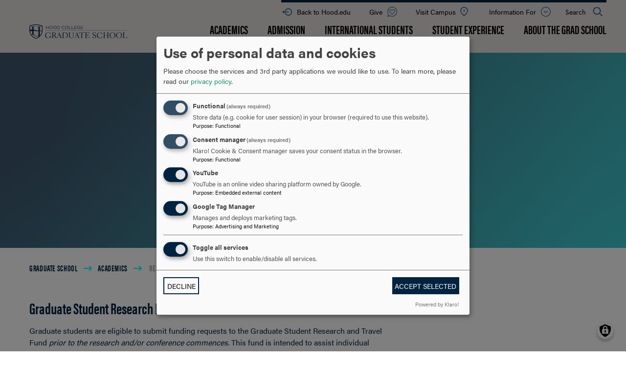

--- FILE ---
content_type: text/html; charset=UTF-8
request_url: https://www.hood.edu/graduate/academics/research-funds-awards
body_size: 9585
content:
<!DOCTYPE html>
<html lang="en" dir="ltr" prefix="og: https://ogp.me/ns#">
  <head>
    <meta charset="utf-8" />
<link rel="canonical" href="https://www.hood.edu/graduate/academics/research-funds-awards" />
<meta property="og:site_name" content="Hood College" />
<meta property="og:type" content="website" />
<meta property="og:url" content="https://www.hood.edu/graduate/academics/research-funds-awards" />
<meta property="og:title" content="Research Funds &amp; Awards" />
<meta name="Generator" content="Drupal 10 (https://www.drupal.org)" />
<meta name="MobileOptimized" content="width" />
<meta name="HandheldFriendly" content="true" />
<meta name="viewport" content="width=device-width, initial-scale=1.0" />
<link rel="icon" href="/themes/hood/favicon.ico" type="image/vnd.microsoft.icon" />

    <title>Research Funds &amp; Awards | Hood College</title>

     <!-- Google Tag Manager -->
    <script type="text/plain"
            data-type="application/javascript"
            data-name="gtm"
    >(function(w,d,s,l,i){w[l]=w[l]||[];w[l].push({'gtm.start': new Date().getTime(),event:'gtm.js'});var f=d.getElementsByTagName(s)[0],j=d.createElement(s),dl=l!='dataLayer'?'&l='+l:'';j.async=true;j.src='https://www.googletagmanager.com/gtm.js?id='+i+dl;f.parentNode.insertBefore(j,f);})(window,document,'script','dataLayer','GTM-K7NHFN5');</script>
    <!-- End Google Tag Manager -->

    <link rel="stylesheet" media="all" href="/sites/default/files/css/css_NLrBP5uIfdFF1qU2TsQLRn_NPmwmTZngrQ8GAxrTTdk.css?delta=0&amp;language=en&amp;theme=hood&amp;include=eJxdyMEKwCAIANAfkvykMJQas5Sswf5-sMtgl3d4zYyxqhVSOJWm4StYs9yNSbNcMlbgP8BpUp3kLZDndtL0TdrDd9EjmjDEHUs6Fgp5AFeCK04" />
<link rel="stylesheet" media="all" href="//cdn.rawgit.com/noelboss/featherlight/1.7.13/release/featherlight.min.css" />
<link rel="stylesheet" media="all" href="//use.typekit.net/arq3spl.css" />
<link rel="stylesheet" media="all" href="/sites/default/files/css/css_fyVl_-bnzjgOUzrggHKLuv9oJE_GazfpSxGrSuU3nIk.css?delta=3&amp;language=en&amp;theme=hood&amp;include=eJxdyMEKwCAIANAfkvykMJQas5Sswf5-sMtgl3d4zYyxqhVSOJWm4StYs9yNSbNcMlbgP8BpUp3kLZDndtL0TdrDd9EjmjDEHUs6Fgp5AFeCK04" />

    <script src="/libraries/klaro/dist/klaro-no-translations-no-css.js?t7fbuv" defer id="klaro-js"></script>


        <link rel="apple-touch-icon" sizes="180x180" href="/themes/hood/apple-touch-icon.png">
    <link rel="icon" type="image/png" sizes="32x32" href="/themes/hood/favicon-32x32.png">
    <link rel="icon" type="image/png" sizes="16x16" href="/themes/hood/favicon-16x16.png">
    <link rel="manifest" href="/themes/hood/site.webmanifest">
    <meta name="msapplication-TileColor" content="#ffffff">
    <meta name="theme-color" content="#ffffff">

  </head>
  <body>
   <!-- Google Tag Manager (noscript) -->
  <noscript><iframe src="https://www.googletagmanager.com/ns.html?id=GTM-K7NHFN5" height="0" width="0" style="display:none;visibility:hidden"></iframe></noscript>
  <!-- End Google Tag Manager (noscript) -->
        
      <div class="dialog-off-canvas-main-canvas" data-off-canvas-main-canvas>
    
<div class="page page--page graduate">

  <div class="skip-link">
    <a href="#main-menu" class="element-invisible element-focusable">Skip to main site navigation</a>
    <a href="#main-content" class="element-invisible element-focusable">Skip to main content</a>
  </div>

  <header class="site-header" data-directional-scroll-reveal="true" data-sticky-container>
    <div class="header-main sticky-header-item" data-sticky-item>
      <div class="padded-row">
        <div class="header__logo">
          <div id="block-block-content-74bd98d6-e80b-43e5-a8e1-1209ec12f603"><p><a href="/graduate"><img src="/themes/hood/assets/img/hood-college-grad-logo-2024.svg" alt="Hood College Graduate School"></a></p></div>
        </div>
        <div class="header__mobile-menu">
          <button class="hamburger hamburger--collapse" type="button">
            <span class="hamburger-box">
              <span class="hamburger-inner"></span>
            </span>
            <span class="show-for-sr">Click to access the menu</span>
          </button>
        </div>
        <div class="header__navigation">
          <div class="header__navigation--block">
            <ul>
              <li class="utlity__return-edu"><a href="/">Back to Hood.edu</a></li>
            </ul>
          </div>
          <div class="header__navigation--main"><div class="main-menu-container"><nav id="main-menu" class="navigation" role="navigation"><ul class="menu"><li class="menu-item--expanded menu-item--active-trail li--level-one"><a href="/graduate/academics" data-drupal-link-system-path="node/121">Academics</a><ul class="menu"><li class="menu-item--collapsed li--level-two"><a href="/graduate/academics/programs" data-drupal-link-system-path="node/616">Graduate Programs</a></li><li class="menu-item--collapsed li--level-two"><a href="/graduate/academics/online-graduate-programs" data-drupal-link-system-path="node/10711">Online Graduate Programs</a></li><li class="li--level-two"><a href="https://www.hood.edu/academics/4plus">4PLUS Programs</a></li><li class="li--level-two"><a href="/graduate/academics/skill-accelerator" data-drupal-link-system-path="node/20031">Skill Accelerator Badges</a></li><li class="li--level-two"><a href="/graduate/academics/national-board-certification" data-drupal-link-system-path="node/20846">National Board Certification (NBC)</a></li><li class="li--level-two"><a href="/ALTY" data-drupal-link-system-path="node/13541">ALTY Scholarship</a></li><li class="menu-item--active-trail li--level-two"><a href="/graduate/academics/research-funds-awards" data-drupal-link-system-path="node/4876" class="is-active" aria-current="page">Research Funds &amp; Awards</a></li><li class="li--level-two"><a href="/graduate/academics/three-minute-thesis" data-drupal-link-system-path="node/6916">Three-Minute Thesis</a></li><li class="li--level-two"><a href="/graduate/academics/graduate-study-research-abroad" data-drupal-link-system-path="node/11556">Graduate Study &amp; Research Abroad</a></li></ul></li><li class="menu-item--expanded li--level-one"><a href="/graduate/admission" data-drupal-link-system-path="node/126">Admission</a><ul class="menu"><li class="li--level-two"><a href="/graduate/admission/how-apply" data-drupal-link-system-path="node/22216">How to Apply</a></li><li class="li--level-two"><a href="/graduate/international-students/f-1-visa-questions/transfer-f-1" data-drupal-link-system-path="node/22231">Transfer F-1</a></li><li class="li--level-two"><a href="/graduate/admission/visit-and-events" data-drupal-link-system-path="node/5386">Visit</a></li><li class="menu-item--collapsed li--level-two"><a href="/admission-aid/financial-aid/scholarships/funding-your-education" data-drupal-link-system-path="node/20941">Funding Your Education</a></li><li class="menu-item--collapsed li--level-two"><a href="/graduate/admission/graduate-tuition-fees" data-drupal-link-system-path="node/20801">Graduate Tuition &amp; Fees</a></li><li class="li--level-two"><a href="/graduate/admission/admitted-graduate-students" data-drupal-link-system-path="node/5391">Admitted Students</a></li><li class="li--level-two"><a href="/graduate/admission/how-apply/program-requirements" data-drupal-link-system-path="node/8151">Program Requirements</a></li></ul></li><li class="menu-item--expanded li--level-one"><a href="/graduate/international-students" data-drupal-link-system-path="node/136">International Students</a><ul class="menu"><li class="menu-item--collapsed li--level-two"><a href="/graduate/international-students/how-apply" data-drupal-link-system-path="node/5356">How to Apply</a></li><li class="li--level-two"><a href="/graduate/international-students/international-student-funding" data-drupal-link-system-path="node/17646">Funding</a></li><li class="menu-item--collapsed li--level-two"><a href="/graduate/international-students/f-1-visa-questions" data-drupal-link-system-path="node/6926">F-1 Visa Questions</a></li><li class="li--level-two"><a href="/graduate/international-students/cpt-information" data-drupal-link-system-path="node/5926">CPT Information</a></li><li class="li--level-two"><a href="/graduate/international-students/opt-stem-opt" data-drupal-link-system-path="node/20291">OPT &amp; STEM OPT</a></li><li class="li--level-two"><a href="/graduate/international-students/support-resources" data-drupal-link-system-path="node/6931">Support Resources</a></li></ul></li><li class="menu-item--expanded li--level-one"><a href="/graduate/student-experience" data-drupal-link-system-path="node/131">Student Experience</a><ul class="menu"><li class="li--level-two"><a href="/graduate/student-experience/graduate-school-newsletter" data-drupal-link-system-path="node/11876">Graduate School Newsletter</a></li><li class="li--level-two"><a href="/discover/campus-events/grad-school-events" data-drupal-link-system-path="node/12431">Grad School Events</a></li><li class="li--level-two"><a href="/graduate/student-experience/career-development" data-drupal-link-system-path="node/5346">Career Development</a></li><li class="li--level-two"><a href="/hood-community/military-community" data-drupal-link-system-path="node/5321">Military Community</a></li><li class="li--level-two"><a href="/hood-community/hood-college-health-wellness/gradcare" data-drupal-link-system-path="node/15616">GradCare</a></li><li class="li--level-two"><a href="/graduate-student-housing" data-drupal-link-system-path="node/18431">Graduate On-Campus Housing</a></li><li class="li--level-two"><a href="/graduate/student-experience/grad-student-association" data-drupal-link-system-path="node/5396">Graduate Student Association</a></li><li class="li--level-two"><a href="/graduate/student-experience/graduate-forms-guidelines" data-drupal-link-system-path="node/8991">Graduate Forms &amp; Guidelines</a></li><li class="li--level-two"><a href="/graduate/student-experience/life-frederick" data-drupal-link-system-path="node/5401">Life in Frederick</a></li></ul></li><li class="menu-item--expanded li--level-one"><a href="/graduate/about-grad-school" data-drupal-link-system-path="node/5416">About the Grad School</a><ul class="menu"><li class="li--level-two"><a href="/discover/stories?story_subject%5B316%5D=316" data-drupal-link-query="{&quot;story_subject&quot;:{&quot;316&quot;:&quot;316&quot;}}" data-drupal-link-system-path="node/14141">Stories</a></li><li class="li--level-two"><a href="/graduate/about-grad-school/degree-further-podcast" data-drupal-link-system-path="node/17486">A Degree Further Podcast</a></li><li class="li--level-two"><a href="/news?level%5B1%5D=1" data-drupal-link-query="{&quot;level&quot;:{&quot;1&quot;:&quot;1&quot;}}" data-drupal-link-system-path="node/411">News</a></li><li class="li--level-two"><a href="/graduate/about-grad-school/hood-ai" data-drupal-link-system-path="node/20036">Hood AI</a></li><li class="li--level-two"><a href="/graduate/about-grad-school/staff" data-drupal-link-system-path="node/6821">Staff</a></li><li class="li--level-two"><a href="/academics/faculty?type%5B41%5D=41" data-drupal-link-query="{&quot;type&quot;:{&quot;41&quot;:&quot;41&quot;}}" data-drupal-link-system-path="node/431">Faculty</a></li><li class="li--level-two"><a href="https://www.hood.edu/graduate/about-grad-school/graduate-school-partnerships">Partnerships</a></li><li class="li--level-two"><a href="/graduate/about-grad-school/advisory-boards" data-drupal-link-system-path="node/7726">Advisory Boards</a></li><li class="li--level-two"><a href="/academics/office-provost/resources-current-faculty/blazer-navigate" data-drupal-link-system-path="node/21706">Navigate360 Resources</a></li></ul></li></ul></nav></div></div>
	        <div class="header__navigation--utility">
	          <div id="block-block-content-fb331c5f-228f-46d1-bc65-415b75d26175"><p><a href="/">Back to Hood.edu</a></p></div><nav class="header__navigation--utility__give-info"><ul class="menu"><li class="li--level-one"><a href="https://www.hood.edu/alumni-friends/areas-support/how-give" class="utility__give">Give</a></li><li class="li--level-one"><a href="/admission-aid/visit-campus" class="utility__visit" data-drupal-link-system-path="node/5186">Visit Campus</a></li><li class="menu-item--expanded li--level-one"><a href="/" class="utility__info-for" data-drupal-link-system-path="&lt;front&gt;">Information For</a><ul class="menu"><li class="li--level-two"><a href="/current-students" data-drupal-link-system-path="node/556">Current Students</a></li><li class="menu-item--collapsed li--level-two"><a href="/faculty-staff" data-drupal-link-system-path="node/7836">Faculty &amp; Staff</a></li><li class="menu-item--collapsed li--level-two"><a href="/alumni-friends" data-drupal-link-system-path="node/6056">Alumni &amp; Friends</a></li><li class="menu-item--collapsed li--level-two"><a href="/corporate-government-relations" data-drupal-link-system-path="node/17986">For Businesses</a></li><li class="menu-item--collapsed li--level-two"><a href="/local-community" data-drupal-link-system-path="node/9566">Local Community</a></li><li class="menu-item--collapsed li--level-two"><a href="/parents-families" data-drupal-link-system-path="node/9001">Parents &amp; Families</a></li></ul></li></ul></nav><button type="button" class="button--search"><span class="show-for-sr">Open the</span> Search <span class="show-for-sr">panel</span></button><div class="search-block-form block block-search container-inline" data-drupal-selector="search-block-form" id="block-search-form-block" role="search"><form action="/search/node" method="get" id="search-block-form" accept-charset="UTF-8"><div class="js-form-item form-item form-type-search js-form-type-search form-item-keys js-form-item-keys form-no-label"><label for="edit-keys" class="visually-hidden">Search</label><input title="Enter the terms you wish to search for." placeholder="search by keyword or name" data-drupal-selector="edit-keys" type="search" id="edit-keys" name="keys" value="" size="15" maxlength="128" class="form-search" /></div><div data-drupal-selector="edit-actions" class="form-actions js-form-wrapper form-wrapper" id="edit-actions"><input data-drupal-selector="edit-submit" type="submit" id="edit-submit" value="Go" class="button js-form-submit form-submit" /></div></form><button type="button" class="block-search__close"><span class="show-for-sr">Close this panel</span></button></div>
	        </div>
        </div>
      </div>
    </div>
  </header>

  <main id="main-content" class="main-content">
    <div class="content-top">
                    <div class="row">
                      <div class="highlighted">
              <div data-drupal-messages-fallback class="hidden"></div>
            </div>
                  </div>
        
          </div>
    <div class="content ">
              <div id="block-system-main-block"><div class="general--title"><div class="general--title__text"><h1><span>Research Funds &amp; Awards</span></h1></div></div><div class="row"><div class="small-12 medium-8 columns"><div id="block-breadcrumbs"><nav role="navigation" aria-labelledby="system-breadcrumb"><h2 id="system-breadcrumb" class="visually-hidden">Breadcrumb</h2><ol class="breadcrumbs"><li><a href="/graduate">Graduate School</a></li><li><a href="/graduate/academics">Academics</a></li><li>
                      Research Funds &amp; Awards
                  </li></ol></nav></div><span class="intro-text"></span><h3>Graduate Student Research Funds</h3><p>Graduate students are eligible to submit funding requests to the Graduate Student Research and Travel Fund <em>prior to the research and/or conference commences</em>. This fund is intended to assist individual graduate students conducting independent thesis or dissertation research and to help students disseminate their research results at professional meetings.&nbsp;</p><p>View the guidelines for graduate student research and travel fund below. Completion of these forms is required to request research funds. Send your completed, signed form(s) and supporting documentation to <a href="mailto:GradDean@hood.edu">GradDean@hood.edu</a>. <em>Please note:</em> s<em><span>ubmissions are reviewed and decisioned within 4-6 weeks of receipt.&nbsp;</span></em></p><ul><li><a href="/sites/default/files/Research%20Fund%20Request.pdf">Graduate Student Research Fund Form</a></li><li><a href="/sites/default/files/Graduate%20School/Grad%20Student%20Conference%20Fund.pdf">Graduate Student Conference Fund Form</a></li><li><a href="/sites/default/files/Graduate%20School/Grad%20Student%20Research%20and%20Travel%20Fund.pdf">Graduate Student Research and Travel Fund Guidelines</a></li></ul><h3>Awards</h3><p><strong>Outstanding Student Awards</strong></p><p>Every May, special awards are presented at the Graduate Degree Recipient Reception to the outstanding students in each graduate program. Recipients are chosen from the list of students who graduated in the previous September, January and that May by the faculty in the graduate program. Generous donors have endowed the awards as follows:</p><p><strong>Arts and Humanities</strong></p><ul><li>Crespi-Hobby Outstanding Ceramic Arts Student Award</li><li>Lisa Ann Sullivan, M.A. ’04 Outstanding Humanities Student Award</li></ul><p><strong>Biomedical Science and Environmental Biology</strong></p><ul><li>Christopher H. Smith, M.S. ’95 Outstanding Environmental Biology Student Award</li><li>Carlo and Valerie Bagni Outstanding Biomedical Science Student Award</li></ul><p><strong>Counseling &amp; Thanatology</strong></p><ul><li>Terry L. Martin Award Outstanding Dually Enrolled Counseling and Thanatology Student Award</li></ul><p><strong>Education</strong></p><ul><li>Jenny E. Nunn, M.S. ’06, C’00 Outstanding Curriculum and Instruction Student Award</li><li>Dr. Keith R. Harris, M.S. ’99 Outstanding Educational Leadership Student Award</li><li>Antoinette Border ’04, M.S. ’09 Outstanding Mathematics Education Student Award</li><li>Virginia Wheeler Jones ’66, M.A. ’88 Outstanding Reading Specialization Student Award</li></ul><p><strong>Interdisciplinary Studies in Human Behavior</strong></p><ul><li>Craig D. Lebo '84 Outstanding Interdisciplinary Studies in Human Behavior Student Award</li><li>Dr. Dana G. Cable Outstanding Thanatology Student Award</li></ul><p><strong>MBA</strong></p><ul><li>Amy Kaufman MacLeod ’08, MBA ’11 Outstanding MBA Student Award</li></ul><p>Annual Funded Programs</p><ul><li>Fred and Lenora Dietzel MBA Award</li><li>Chrissy Wheeler MBA Director's Award</li></ul><p><strong>STEM</strong></p><p>Annual Funded Program</p><ul><li>Dr. Mary F. Kearney '96, M.S.'01 and Dr. Ann L. Boyd STEM Scholarship</li></ul><p><strong>Technology</strong></p><ul><li>Bryce Blackwood Beauchamp ’84, M.S. ’87, MBA ’06 Outstanding Computer Science Student Award</li><li>Stephen R. White Outstanding Management of Information Technology Award</li><li>Gary Corsar, M.A. ’09 Outstanding Information Technology Student Award</li></ul><p><strong>Thanatology</strong></p><p>Annual Funded Program</p><ul><li>Donna Mowry Thanatology Award</li><li>Terry L. Martin Award Outstanding Dually Enrolled Counseling and Thanatology Student Award</li></ul><h3>Graduate School Teaching Excellence Award for Faculty</h3><p>Each May, the Graduate School presents awards to one full-time faculty and one adjunct professor who were nominated by students for graduate teaching excellence. The Graduate School Teaching Excellence Awards will be presented at the Graduate School Master’s Degree Reception in May.</p></div></div><section class="section--story section--story--triple sequence-anim-parent section--global-spacing"><div class="padded-row"></div><div class="row card-row"><article class="card card--story sequence-anim-item pop-in"><div class="card__content-wrapper"><div class="card__media compat-object-fit-container"><img loading="lazy" src="/sites/default/files/styles/width_560/public/content/story/IMG_5053-e1533869450402-768x1024.jpg?itok=ngqNzwyb" width="560" height="747" alt="Drone" /><div aria-hidden="true" class="card--story__gradient-overlay"></div></div><div class="card__info"><h3><a href="/discover/stories/kevin-stanfield-new-age-environmental-research-and-drones"><span>Kevin Stanfield – The new age of environmental research and drones </span></a></h3><p>Aug. 22, 2018 - Kevin Stanfield just graduated from Hood, with a master of science in Environmental Biology, and a certificate in Global Information Systems, and his thesis related to environmental science and the use of drones and computational/remote sensing techniques​.</p><ul class="topics"></ul></div></div></article><article class="card card--story sequence-anim-item pop-in"><div class="card__content-wrapper"><div class="card__media compat-object-fit-container"><img loading="lazy" src="/sites/default/files/styles/width_560/public/content/story/image002-e1535493730701-225x300.jpg?itok=FDIwpL1f" width="225" height="300" alt="Graduate student receiving award " /><div aria-hidden="true" class="card--story__gradient-overlay"></div></div><div class="card__info"><h3><a href="/discover/stories/doctoral-candidates-research-leads-first-report-its-kind"><span>Doctoral Candidate’s Research Leads to First Report of its Kind</span></a></h3><p>Aug. 28, 2018 -- Some of the most knowledgeable people in Hood College’s Doctoral Program are the candidates themselves.</p><ul class="topics"></ul></div></div></article><article class="card card--story sequence-anim-item pop-in"><div class="card__content-wrapper"><div class="card__media compat-object-fit-container"><img loading="lazy" src="/sites/default/files/styles/width_560/public/content/story/Rachel%20Bagni.jpg?itok=oaGh1vM4" width="560" height="560" alt="Rachel Bagni" /><div aria-hidden="true" class="card--story__gradient-overlay"></div></div><div class="card__info"><h3><a href="/discover/stories/program-director-advances-cancer-research"><span>Program Director Advances Cancer Research</span></a></h3><p>Alumna Rachel Bagni is leading a research team at the National Cancer Institute.</p><ul class="topics"></ul></div></div></article></div><div class="padded-row text-center"><a class="btn" href="/discover/stories">All Stories</a></div></section></div>
        <div class="fixed-header-cover">
	        <section class="cta-panel section--banded section--global-spacing section--landing"><div class="padded-row"><h2>Are you ready to go further?</h2><div class="cta-panel__buttons"><a href="/gradrequest">Request Information</a><a href="/graduate/admission/visit-and-events">Visit and Events</a><a href="/graduate/admission/how-apply">Apply Now!</a></div></div></section>
        </div>
    </div>
  </main><!-- /.main-content -->

  <footer class="l-footer">
    <div class="footer--main">
      <div class="row footer-nav-logo">
        <div class="columns small-12 medium-4">
          <div class="footer__logo">
            <div id="block-block-content-9ad96866-731b-41d7-9093-73988d6c4d9e"><p><a href="/graduate"><img style="max-height:80px;" src="/themes/hood/assets/img/hood-college-grad-logo-vertical-short-2024.svg" alt="Hood College Graduate School Logo"></a></p></div>
          </div>
        </div>
        <div class="columns small-12 medium-8">
          <nav class="footer__nav" role="navigation"><ul class="menu"><li class="menu-item--collapsed menu-item--active-trail li--level-one"><a href="/graduate/academics" data-drupal-link-system-path="node/121">Academics</a></li><li class="menu-item--collapsed li--level-one"><a href="/graduate/admission" data-drupal-link-system-path="node/126">Admission</a></li><li class="menu-item--collapsed li--level-one"><a href="/graduate/international-students" data-drupal-link-system-path="node/136">International Students</a></li><li class="menu-item--collapsed li--level-one"><a href="/graduate/student-experience" data-drupal-link-system-path="node/131">Student Experience</a></li><li class="menu-item--collapsed li--level-one"><a href="/graduate/about-grad-school" data-drupal-link-system-path="node/5416">About the Grad School</a></li></ul></nav>
        </div>
      </div>
      <div class="row footer-utility-contact">
        <div class="columns small-12 medium-6 large-4 footer-contact">
          <div class="footer__address">
            <p>401 Rosemont Ave. Frederick, MD 21701</p>
          </div>
          <div class="footer__contact-wrapper">
            <div class="footer__phone">
              <p>301-696-3131</p>
            </div>
            <div class="footer__email">
              <p><span class="fat fa-thin fa-envelope"></span><a href="mailto:marcom@hood.edu">Email us</a></p>
            </div>
          </div>
          <div class="footer__contact-links">
            <ul>
              <li><a href="http://map.hood.edu/#!UMAP_2014031260093" target="_blank">Campus Map</a></li>
            </ul>
          </div>
          <div class="footer__social">
            <p>Discover the Hood College Graduate School</p><ul id="linkicon-block-content-footer-social-block-field-b-social-media-links-6" id="linkicon-block-content-footer-social-block-field-b-social-media-links-6" class="linkicon"><li><a href="https://www.facebook.com/hoodgradschool" class="linkicon__item"><span  aria-hidden="true" class="linkicon__icon icon fa fab fa-facebook-f-f"></span><span class="linkicon__text">Facebook</span></a></li><li><a href="https://www.instagram.com/hoodgradschool/" class="linkicon__item"><span  aria-hidden="true" class="linkicon__icon icon fa fab fa-instagram"></span><span class="linkicon__text">Instagram</span></a></li><li><a href="https://www.linkedin.com/school/25193/admin/feed/posts/" class="linkicon__item"><span  aria-hidden="true" class="linkicon__icon icon fa fab fa-linkedin-in"></span><span class="linkicon__text">LinkedIn</span></a></li><li><a href="https://twitter.com/i/flow/login?redirect_after_login=/hoodgradschool" class="linkicon__item"><span  aria-hidden="true" class="linkicon__icon icon fa fab fa-x-twitter"></span><span class="linkicon__text">Twitter</span></a></li><li><a href="https://www.youtube.com/channel/UCe4MijHCzfgmb4MGxstlVpg" class="linkicon__item"><span  aria-hidden="true" class="linkicon__icon icon fa fab fa-youtube"></span><span class="linkicon__text">YouTube</span></a></li><li><a href="https://www.tiktok.com/@hoodgradschool" class="linkicon__item"><span  aria-hidden="true" class="linkicon__icon icon fa fab fa-tiktok"></span><span class="linkicon__text">TikTok</span></a></li><li><a href="https://www.hood.edu/offices-services/marketing-communications/connect?utm_medium=SEM&amp;utm_source=Google&amp;utm_campaign=Search_GraduateApply" class="linkicon__item"><span  aria-hidden="true" class="linkicon__icon icon fa fa-ellipsis"></span><span class="linkicon__text">Connect</span></a></li></ul>
          </div>
        </div>
        <div class="columns small-12 medium-6 large-4 footer-about">
          <div class="footer__about">
            <div id="block-block-content-357276e1-39aa-4d3e-a2c3-74316765d5a2"><div class="footer__about"><p class="footer__about__link"><a data-entity-substitution="canonical" data-entity-type="node" data-entity-uuid="7f59c03d-0945-4ab6-8185-8d9c111bd9e3" href="/discover/about-college" title="About the College">About the College</a></p><p>Through an integration of the liberal arts and the professions, Hood College provides an education that empowers students to use their hearts, minds and hands to meet personal, professional and global challenges and to lead purposeful lives of responsibility, leadership, service and civic engagement.</p></div></div>
          </div>
        </div>
        <div class="columns small-12 medium-12 large-4 footer-utility">
          <div class="footer__utility-links">
            <nav role="navigation" aria-labelledby="block-menu-block-footer-menu" id="block-menu-block-footer"><h2 class="visually-hidden" id="block-menu-block-footer-menu">Footer</h2><ul class="menu"><li class="menu-item--collapsed li--level-one"><a href="/offices-services" data-drupal-link-system-path="node/1391">Offices &amp; Services</a></li><li class="menu-item--collapsed li--level-one"><a href="/library" title="Search for books, articles, and more" data-drupal-link-system-path="node/5156">Library &amp; Learning Commons</a></li><li class="li--level-one"><a href="/news" data-drupal-link-system-path="node/411">News</a></li><li class="li--level-one"><a href="http://www.hoodathletics.com/landing/index">Athletics</a></li><li class="li--level-one"><a href="/student-life/gear-shop" data-drupal-link-system-path="node/16906">Gear Shop</a></li><li class="li--level-one"><a href="https://recruiting.ultipro.com/HOO1003HOODC/JobBoard/58a51caa-edd5-4489-a43e-478413a6c821/?q=&amp;o=postedDateDesc%20This%20new%20address%20will%20ne">Work at Hood</a></li><li class="li--level-one"><a href="https://underthehood.hood.edu">Directory (only on campus)</a></li><li class="li--level-one"><a href="https://hoodcollege.tfaforms.net/217899">Pay my Bill</a></li><li class="menu-item--collapsed li--level-one"><a href="/discover/campus-events" data-drupal-link-system-path="node/20851">Campus Events</a></li><li class="li--level-one"><a href="/offices-services/office-institutional-research-assessment/consumer-information" data-drupal-link-system-path="node/7251">Consumer Information</a></li></ul></nav>
          </div>
        </div>
      </div>
    </div>
    <div class="footer--image">
      <img src="/themes/hood/assets/img/footer_background.png" alt="">
    </div>
    <div class="footer--footer">

    </div>
  </footer>

</div>

  </div>

    
    <script type="application/json" data-drupal-selector="drupal-settings-json">{"path":{"baseUrl":"\/","pathPrefix":"","currentPath":"node\/4876","currentPathIsAdmin":false,"isFront":false,"currentLanguage":"en"},"pluralDelimiter":"\u0003","suppressDeprecationErrors":true,"klaro":{"config":{"elementId":"klaro","storageMethod":"cookie","cookieName":"klaro","cookieExpiresAfterDays":30,"cookieDomain":"","groupByPurpose":false,"acceptAll":false,"hideDeclineAll":false,"hideLearnMore":false,"learnMoreAsButton":false,"additionalClass":" hide-consent-dialog-title klaro-theme-hood","htmlTexts":false,"autoFocus":true,"mustConsent":true,"privacyPolicy":"\/privacy-policy","lang":"en","services":[{"name":"cms","default":true,"title":"Functional","description":"Store data (e.g. cookie for user session) in your browser (required to use this website).","purposes":["cms"],"callbackCode":"","cookies":[["^[SESS|SSESS]","",""]],"required":true,"optOut":false,"onlyOnce":false,"contextualConsentOnly":false,"contextualConsentText":"","wrapperIdentifier":[],"translations":{"en":{"title":"Functional"}}},{"name":"klaro","default":true,"title":"Consent manager","description":"Klaro! Cookie \u0026 Consent manager saves your consent status in the browser.","purposes":["cms"],"callbackCode":"","cookies":[["klaro","",""]],"required":true,"optOut":false,"onlyOnce":false,"contextualConsentOnly":false,"contextualConsentText":"","wrapperIdentifier":[],"translations":{"en":{"title":"Consent manager"}}},{"name":"youtube","default":true,"title":"YouTube","description":"YouTube is an online video sharing platform owned by Google.","purposes":["external_content"],"callbackCode":"","cookies":[],"required":false,"optOut":false,"onlyOnce":false,"contextualConsentOnly":false,"contextualConsentText":"","wrapperIdentifier":[],"translations":{"en":{"title":"YouTube"}}},{"name":"gtm","default":true,"title":"Google Tag Manager","description":"Manages and deploys marketing tags.","purposes":["advertising"],"callbackCode":"","cookies":[],"required":false,"optOut":false,"onlyOnce":false,"contextualConsentOnly":false,"contextualConsentText":"","wrapperIdentifier":[],"translations":{"en":{"title":"Google Tag Manager"}}}],"translations":{"en":{"consentModal":{"title":"Use of personal data and cookies","description":"Please choose the services and 3rd party applications we would like to use.\r\n","privacyPolicy":{"name":"privacy policy","text":"To learn more, please read our {privacyPolicy}.\r\n"}},"consentNotice":{"title":"Use of personal data and cookies","changeDescription":"There were changes since your last visit, please update your consent.","description":"We use cookies and process personal data for the following purposes: {purposes}.\r\n","learnMore":"Customize","privacyPolicy":{"name":"privacy policy"}},"ok":"Accept","save":"Save","decline":"Decline","close":"Close","acceptAll":"Accept all","acceptSelected":"Accept selected","service":{"disableAll":{"title":"Toggle all services","description":"Use this switch to enable\/disable all services."},"optOut":{"title":"(opt-out)","description":"This service is loaded by default (opt-out possible)."},"required":{"title":"(always required)","description":"This service is always required."},"purposes":"Purposes","purpose":"Purpose"},"contextualConsent":{"acceptAlways":"Always","acceptOnce":"Yes (this time)","description":"Load external content supplied by {title}?"},"poweredBy":"Powered by Klaro!","purposeItem":{"service":"Service","services":"Services"},"privacyPolicy":{"name":"privacy policy","text":"To learn more, please read our {privacyPolicy}.\r\n"},"purposes":{"cms":{"title":"Functional","description":""},"advertising":{"title":"Advertising and Marketing","description":""},"analytics":{"title":"Analytics","description":""},"livechat":{"title":"Live chat","description":""},"security":{"title":"Security","description":""},"styling":{"title":"Styling","description":""},"external_content":{"title":"Embedded external content","description":""}}}},"showNoticeTitle":true,"styling":{"theme":["light"]}},"dialog_mode":"manager","show_toggle_button":true,"toggle_button_icon":null,"show_close_button":false,"exclude_urls":[],"disable_urls":[]},"oho_modal_events":{"settings":{"nid":"4876"}},"ajaxTrustedUrl":{"\/search\/node":true},"user":{"uid":0,"permissionsHash":"d75b26180dab5abe08a86bba9f677fb0e10d6412c967f80596f7db12d9e40b6c"}}</script>
<script src="/sites/default/files/js/js_h7yFzBNlUvmWSb4qyVsDqaSWUIL4jE2LNhxcjizEkiI.js?scope=footer&amp;delta=0&amp;language=en&amp;theme=hood&amp;include=eJzLyM9P0U_PyU9KzNHJzkksytcHkzr5GfnxufkpiTnxqWWpeSXF-ugCAIBCFn8"></script>
<script src="//cdn.rawgit.com/noelboss/featherlight/1.7.13/release/featherlight.min.js"></script>
<script src="/sites/default/files/js/js_i183ZF4yHBSKLt9X1zQMSpePvz-fDNN6ds0kELkLElg.js?scope=footer&amp;delta=2&amp;language=en&amp;theme=hood&amp;include=eJzLyM9P0U_PyU9KzNHJzkksytcHkzr5GfnxufkpiTnxqWWpeSXF-ugCAIBCFn8"></script>

  </body>
</html>


--- FILE ---
content_type: text/css
request_url: https://www.hood.edu/sites/default/files/css/css_fyVl_-bnzjgOUzrggHKLuv9oJE_GazfpSxGrSuU3nIk.css?delta=3&language=en&theme=hood&include=eJxdyMEKwCAIANAfkvykMJQas5Sswf5-sMtgl3d4zYyxqhVSOJWm4StYs9yNSbNcMlbgP8BpUp3kLZDndtL0TdrDd9EjmjDEHUs6Fgp5AFeCK04
body_size: 92544
content:
@import"https://use.typekit.net/qhu3xup.css";
/* @license GPL-2.0-or-later https://www.drupal.org/licensing/faq */
.tablesaw{width:100%;max-width:100%;empty-cells:show;border-collapse:collapse;border:0;padding:0;}.tablesaw *{box-sizing:border-box;}.tablesaw-btn{border:1px solid #ccc;border-radius:.25em;background:none;box-shadow:0 1px 0 rgba(255,255,255,1);color:#4a4a4a;cursor:pointer;display:inline-block;margin:0;padding:.5em .85em .4em .85em;position:relative;text-align:center;text-decoration:none;text-transform:capitalize;-webkit-appearance:none;-moz-appearance:none;appearance:none;}a.tablesaw-btn{color:#1c95d4;}.tablesaw-btn:hover{text-decoration:none;}.tablesaw-btn:active{background-color:#ddd;}@supports (box-shadow:none){.tablesaw-btn:focus{background-color:#fff;outline:none;}.tablesaw-btn:focus{box-shadow:0 0 .35em #4faeef !important;}}.tablesaw-btn-select select{background:none;border:none;display:inline-block;position:absolute;left:0;top:0;margin:0;width:100%;height:100%;z-index:2;min-height:1em;opacity:0;color:transparent;}.tablesaw-btn select option{background:#fff;color:#000;}.tablesaw-btn{display:inline-block;width:auto;height:auto;position:relative;top:0;}.tablesaw-btn.btn-small{font-size:1.0625em;line-height:19px;padding:.3em 1em .3em 1em;}.tablesaw-btn.btn-micro{font-size:.8125em;padding:.4em .7em .25em .7em;}.tablesaw-btn-select{padding-right:1.5em;text-align:left;display:inline-block;color:#4d4d4d;padding-right:2.5em;min-width:7.25em;}.tablesaw-btn-select:after{content:" ";position:absolute;background:none;background-repeat:no-repeat;background-position:.25em .45em;content:"\25bc";font-size:.55em;padding-top:1.2em;padding-left:1em;left:auto;right:0;margin:0;top:0;bottom:0;width:1.8em;}.tablesaw-btn-select.btn-small:after,.tablesaw-btn-select.btn-micro:after{width:1.2em;font-size:.5em;padding-top:1em;padding-right:.5em;line-height:1.65;background:none;box-shadow:none;border-left-width:0;}.tablesaw-advance .tablesaw-btn{-webkit-appearance:none;-moz-appearance:none;box-sizing:border-box;text-shadow:0 1px 0 #fff;border-radius:.25em;}.tablesaw-advance .tablesaw-btn.btn-micro{font-size:.8125em;padding:.3em .7em .25em .7em;}.tablesaw-advance a.tablesaw-nav-btn:first-child{margin-left:0;}.tablesaw-advance a.tablesaw-nav-btn:last-child{margin-right:0;}.tablesaw-advance a.tablesaw-nav-btn{display:inline-block;overflow:hidden;width:1.8em;height:1.8em;background-position:50% 50%;margin-left:.25em;margin-right:.25em;position:relative;text-indent:-9999px;}.tablesaw-advance a.tablesaw-nav-btn.left:before,.tablesaw-advance a.tablesaw-nav-btn.right:before,.tablesaw-advance a.tablesaw-nav-btn.down:before,.tablesaw-advance a.tablesaw-nav-btn.up:before{content:"\0020";overflow:hidden;width:0;height:0;position:absolute;}.tablesaw-advance a.tablesaw-nav-btn.down:before{left:.5em;top:.65em;border-left:5px solid transparent;border-right:5px solid transparent;border-top:5px solid #808080;}.tablesaw-advance a.tablesaw-nav-btn.up:before{left:.5em;top:.65em;border-left:5px solid transparent;border-right:5px solid transparent;border-bottom:5px solid #808080;}.tablesaw-advance a.tablesaw-nav-btn.left:before,.tablesaw-advance a.tablesaw-nav-btn.right:before{top:.45em;border-top:5px solid transparent;border-bottom:5px solid transparent;}.tablesaw-advance a.tablesaw-nav-btn.left:before{left:.6em;border-right:5px solid #808080;}.tablesaw-advance a.tablesaw-nav-btn.right:before{left:.7em;border-left:5px solid #808080;}.tablesaw-advance a.tablesaw-nav-btn.disabled{opacity:.25;cursor:default;pointer-events:none;}.tablesaw-bar{clear:both;}.tablesaw-bar *{box-sizing:border-box;}.tablesaw-bar-section{float:left;}.tablesaw-bar-section label{font-size:.875em;padding:.5em 0;clear:both;display:block;color:#888;margin-right:.5em;text-transform:uppercase;}.tablesaw-btn,.tablesaw-enhanced .tablesaw-btn{margin-top:.5em;margin-bottom:.5em;}.tablesaw-btn-select,.tablesaw-enhanced .tablesaw-btn-select{margin-bottom:0;}.tablesaw-bar .tablesaw-bar-section .tablesaw-btn{margin-left:.4em;margin-top:0;text-transform:uppercase;border:none;box-shadow:none;background:transparent;font-size:1em;padding-left:.3em;}.tablesaw-bar .tablesaw-bar-section .btn-select{min-width:0;}.tablesaw-bar .tablesaw-bar-section .btn-select:after{padding-top:.9em;}.tablesaw-bar .tablesaw-bar-section select{color:#888;text-transform:none;background:transparent;}.tablesaw-bar-section ~ table{clear:both;}.tablesaw-bar-section .abbreviated{display:inline;}.tablesaw-bar-section .longform{display:none;}@media (min-width:24em){.tablesaw-bar-section .abbreviated{display:none;}.tablesaw-bar-section .longform{display:inline;}}.tablesaw th,.tablesaw td{padding:.5em .7em;text-align:left;vertical-align:middle;}.tablesaw-sortable-btn{padding:.5em .7em;}.tablesaw thead th{text-align:left;}.tablesaw-row-border tr{border-bottom:1px solid #dfdfdf;}.tablesaw-row-zebra tr:nth-child(2n){background-color:#f8f8f8;}.tablesaw caption{text-align:left;margin:.59375em 0;}.tablesaw-swipe .tablesaw-swipe-cellpersist{border-right:2px solid #e4e1de;}.tablesaw-swipe-shadow .tablesaw-swipe-cellpersist{border-right-width:1px;}.tablesaw-swipe-shadow .tablesaw-swipe-cellpersist{box-shadow:3px 0 4px -1px #e4e1de;}.tablesaw-stack td .tablesaw-cell-label,.tablesaw-stack th .tablesaw-cell-label{display:none;}@media only all{.tablesaw-stack{clear:both;}.tablesaw-stack td,.tablesaw-stack th{text-align:left;display:block;}.tablesaw-stack tr{clear:both;display:table-row;}.tablesaw-stack td .tablesaw-cell-label,.tablesaw-stack th .tablesaw-cell-label{display:inline-block;padding:0 .6em 0 0;width:30%;}.tablesaw-stack th .tablesaw-cell-label-top,.tablesaw-stack td .tablesaw-cell-label-top{display:block;padding:.4em 0;margin:.4em 0;}.tablesaw-cell-label{display:block;}.tablesaw-stack tbody th.group{margin-top:-1px;}.tablesaw-stack th.group b.tablesaw-cell-label{display:none !important;}}@media (max-width:39.9375em){.tablesaw-stack tbody tr{display:block;width:100%;border-bottom:1px solid #dfdfdf;}.tablesaw-stack thead td,.tablesaw-stack thead th{display:none;}.tablesaw-stack tbody td,.tablesaw-stack tbody th{display:block;float:left;clear:left;width:100%;}.tablesaw-cell-label{vertical-align:top;}.tablesaw-cell-content{display:inline-block;max-width:67%;}.tablesaw-stack .tablesaw-stack-block .tablesaw-cell-label,.tablesaw-stack .tablesaw-stack-block .tablesaw-cell-content{display:block;width:100%;max-width:100%;padding:0;}.tablesaw-stack td:empty,.tablesaw-stack th:empty{display:none;}}@media (min-width:40em){.tablesaw-stack tr{display:table-row;}.tablesaw-stack td,.tablesaw-stack th,.tablesaw-stack thead td,.tablesaw-stack thead th{display:table-cell;margin:0;}.tablesaw-stack td .tablesaw-cell-label,.tablesaw-stack th .tablesaw-cell-label{display:none !important;}}.tablesaw-fix-persist{table-layout:fixed;}@media only all{.tablesaw-swipe th.tablesaw-swipe-cellhidden,.tablesaw-swipe td.tablesaw-swipe-cellhidden{display:none;}}.tablesaw-overflow{position:relative;width:100%;overflow-x:auto;-webkit-overflow-scrolling:touch;}.tablesaw-overflow > .tablesaw{margin-top:2px;}.tablesaw-columntoggle-btn span{text-indent:-9999px;display:inline-block;}.tablesaw-columntoggle-btnwrap{position:relative;}.tablesaw-columntoggle-btnwrap .dialog-content{padding:.5em;}.tablesaw-columntoggle tbody td{line-height:1.5;}.tablesaw-columntoggle-popup{display:none;}.tablesaw-columntoggle-btnwrap.visible .tablesaw-columntoggle-popup{display:block;position:absolute;top:2em;right:0;background-color:#fff;padding:.5em .8em;border:1px solid #ccc;box-shadow:0 1px 2px #ccc;border-radius:.2em;z-index:1;}.tablesaw-columntoggle-popup fieldset{margin:0;}@media only all{.tablesaw-columntoggle th.tablesaw-priority-6,.tablesaw-columntoggle td.tablesaw-priority-6,.tablesaw-columntoggle th.tablesaw-priority-5,.tablesaw-columntoggle td.tablesaw-priority-5,.tablesaw-columntoggle th.tablesaw-priority-4,.tablesaw-columntoggle td.tablesaw-priority-4,.tablesaw-columntoggle th.tablesaw-priority-3,.tablesaw-columntoggle td.tablesaw-priority-3,.tablesaw-columntoggle th.tablesaw-priority-2,.tablesaw-columntoggle td.tablesaw-priority-2,.tablesaw-columntoggle th.tablesaw-priority-1,.tablesaw-columntoggle td.tablesaw-priority-1,.tablesaw-columntoggle th.tablesaw-priority-0,.tablesaw-columntoggle td.tablesaw-priority-0{display:none;}}.tablesaw-columntoggle-btnwrap .dialog-content{top:0 !important;right:1em;left:auto !important;width:12em;max-width:18em;margin:-.5em auto 0;}.tablesaw-columntoggle-btnwrap .dialog-content:focus{outline-style:none;}@media (min-width:20em){.tablesaw-columntoggle th.tablesaw-priority-1,.tablesaw-columntoggle td.tablesaw-priority-1{display:table-cell;}}@media (min-width:30em){.tablesaw-columntoggle th.tablesaw-priority-2,.tablesaw-columntoggle td.tablesaw-priority-2{display:table-cell;}}@media (min-width:40em){.tablesaw-columntoggle th.tablesaw-priority-3,.tablesaw-columntoggle td.tablesaw-priority-3{display:table-cell;}.tablesaw-columntoggle tbody td{line-height:2;}}@media (min-width:50em){.tablesaw-columntoggle th.tablesaw-priority-4,.tablesaw-columntoggle td.tablesaw-priority-4{display:table-cell;}}@media (min-width:60em){.tablesaw-columntoggle th.tablesaw-priority-5,.tablesaw-columntoggle td.tablesaw-priority-5{display:table-cell;}}@media (min-width:70em){.tablesaw-columntoggle th.tablesaw-priority-6,.tablesaw-columntoggle td.tablesaw-priority-6{display:table-cell;}}@media only all{.tablesaw-columntoggle th.tablesaw-toggle-cellhidden,.tablesaw-columntoggle td.tablesaw-toggle-cellhidden{display:none;}.tablesaw-columntoggle th.tablesaw-toggle-cellvisible,.tablesaw-columntoggle td.tablesaw-toggle-cellvisible{display:table-cell;}}.tablesaw-columntoggle-popup .btn-group > label{display:block;padding:.2em 0;white-space:nowrap;cursor:default;}.tablesaw-columntoggle-popup .btn-group > label input{margin-right:.8em;}.tablesaw-sortable-head{position:relative;vertical-align:top;}.tablesaw .tablesaw-sortable-head{padding:0;}.tablesaw-sortable-btn{min-width:100%;color:inherit;background:transparent;border:0;text-align:inherit;font:inherit;text-transform:inherit;}.tablesaw-sortable-arrow:after{display:inline-block;width:10px;height:14px;content:" ";margin-left:.3125em;}.tablesaw-sortable-ascending .tablesaw-sortable-arrow:after,.tablesaw-sortable-descending .tablesaw-sortable-arrow:after{content:"\0020";}.tablesaw-sortable-ascending .tablesaw-sortable-arrow:after{content:"\2191";}.tablesaw-sortable-descending .tablesaw-sortable-arrow:after{content:"\2193";}.tablesaw-advance{float:right;}.tablesaw-advance.minimap{margin-right:.4em;}.tablesaw-advance-dots{float:left;margin:0;padding:0;list-style:none;}.tablesaw-advance-dots li{display:table-cell;margin:0;padding:.4em .2em;}.tablesaw-advance-dots li i{width:.25em;height:.25em;background:#555;border-radius:100%;display:inline-block;}.tablesaw-advance-dots-hide{opacity:.25;cursor:default;pointer-events:none;}
.hamburger{font:inherit;display:inline-block;overflow:visible;margin:0;padding:15px;cursor:pointer;transition-timing-function:linear;transition-duration:.15s;transition-property:opacity,filter;text-transform:none;color:inherit;border:0;background-color:transparent}.hamburger:hover{opacity:.7}.hamburger-box{position:relative;display:inline-block;width:40px;height:24px}.hamburger-inner{top:50%;display:block;margin-top:-2px}.hamburger-inner,.hamburger-inner:after,.hamburger-inner:before{position:absolute;width:40px;height:4px;transition-timing-function:ease;transition-duration:.15s;transition-property:transform;border-radius:4px;background-color:#000}.hamburger-inner:after,.hamburger-inner:before{display:block;content:""}.hamburger-inner:before{top:-10px}.hamburger-inner:after{bottom:-10px}.hamburger--3dx .hamburger-box{perspective:80px}.hamburger--3dx .hamburger-inner{transition:transform .15s cubic-bezier(.645,.045,.355,1),background-color 0s cubic-bezier(.645,.045,.355,1) .1s}.hamburger--3dx .hamburger-inner:after,.hamburger--3dx .hamburger-inner:before{transition:transform 0s cubic-bezier(.645,.045,.355,1) .1s}.hamburger--3dx.is-active .hamburger-inner{transform:rotateY(180deg);background-color:transparent}.hamburger--3dx.is-active .hamburger-inner:before{transform:translate3d(0,10px,0) rotate(45deg)}.hamburger--3dx.is-active .hamburger-inner:after{transform:translate3d(0,-10px,0) rotate(-45deg)}.hamburger--3dx-r .hamburger-box{perspective:80px}.hamburger--3dx-r .hamburger-inner{transition:transform .15s cubic-bezier(.645,.045,.355,1),background-color 0s cubic-bezier(.645,.045,.355,1) .1s}.hamburger--3dx-r .hamburger-inner:after,.hamburger--3dx-r .hamburger-inner:before{transition:transform 0s cubic-bezier(.645,.045,.355,1) .1s}.hamburger--3dx-r.is-active .hamburger-inner{transform:rotateY(-180deg);background-color:transparent}.hamburger--3dx-r.is-active .hamburger-inner:before{transform:translate3d(0,10px,0) rotate(45deg)}.hamburger--3dx-r.is-active .hamburger-inner:after{transform:translate3d(0,-10px,0) rotate(-45deg)}.hamburger--3dy .hamburger-box{perspective:80px}.hamburger--3dy .hamburger-inner{transition:transform .15s cubic-bezier(.645,.045,.355,1),background-color 0s cubic-bezier(.645,.045,.355,1) .1s}.hamburger--3dy .hamburger-inner:after,.hamburger--3dy .hamburger-inner:before{transition:transform 0s cubic-bezier(.645,.045,.355,1) .1s}.hamburger--3dy.is-active .hamburger-inner{transform:rotateX(-180deg);background-color:transparent}.hamburger--3dy.is-active .hamburger-inner:before{transform:translate3d(0,10px,0) rotate(45deg)}.hamburger--3dy.is-active .hamburger-inner:after{transform:translate3d(0,-10px,0) rotate(-45deg)}.hamburger--3dy-r .hamburger-box{perspective:80px}.hamburger--3dy-r .hamburger-inner{transition:transform .15s cubic-bezier(.645,.045,.355,1),background-color 0s cubic-bezier(.645,.045,.355,1) .1s}.hamburger--3dy-r .hamburger-inner:after,.hamburger--3dy-r .hamburger-inner:before{transition:transform 0s cubic-bezier(.645,.045,.355,1) .1s}.hamburger--3dy-r.is-active .hamburger-inner{transform:rotateX(180deg);background-color:transparent}.hamburger--3dy-r.is-active .hamburger-inner:before{transform:translate3d(0,10px,0) rotate(45deg)}.hamburger--3dy-r.is-active .hamburger-inner:after{transform:translate3d(0,-10px,0) rotate(-45deg)}.hamburger--3dxy .hamburger-box{perspective:80px}.hamburger--3dxy .hamburger-inner{transition:transform .15s cubic-bezier(.645,.045,.355,1),background-color 0s cubic-bezier(.645,.045,.355,1) .1s}.hamburger--3dxy .hamburger-inner:after,.hamburger--3dxy .hamburger-inner:before{transition:transform 0s cubic-bezier(.645,.045,.355,1) .1s}.hamburger--3dxy.is-active .hamburger-inner{transform:rotateX(180deg) rotateY(180deg);background-color:transparent}.hamburger--3dxy.is-active .hamburger-inner:before{transform:translate3d(0,10px,0) rotate(45deg)}.hamburger--3dxy.is-active .hamburger-inner:after{transform:translate3d(0,-10px,0) rotate(-45deg)}.hamburger--3dxy-r .hamburger-box{perspective:80px}.hamburger--3dxy-r .hamburger-inner{transition:transform .15s cubic-bezier(.645,.045,.355,1),background-color 0s cubic-bezier(.645,.045,.355,1) .1s}.hamburger--3dxy-r .hamburger-inner:after,.hamburger--3dxy-r .hamburger-inner:before{transition:transform 0s cubic-bezier(.645,.045,.355,1) .1s}.hamburger--3dxy-r.is-active .hamburger-inner{transform:rotateX(180deg) rotateY(180deg) rotate(-180deg);background-color:transparent}.hamburger--3dxy-r.is-active .hamburger-inner:before{transform:translate3d(0,10px,0) rotate(45deg)}.hamburger--3dxy-r.is-active .hamburger-inner:after{transform:translate3d(0,-10px,0) rotate(-45deg)}.hamburger--arrow.is-active .hamburger-inner:before{transform:translate3d(-8px,0,0) rotate(-45deg) scaleX(.7)}.hamburger--arrow.is-active .hamburger-inner:after{transform:translate3d(-8px,0,0) rotate(45deg) scaleX(.7)}.hamburger--arrow-r.is-active .hamburger-inner:before{transform:translate3d(8px,0,0) rotate(45deg) scaleX(.7)}.hamburger--arrow-r.is-active .hamburger-inner:after{transform:translate3d(8px,0,0) rotate(-45deg) scaleX(.7)}.hamburger--arrowalt .hamburger-inner:before{transition:top .1s ease .1s,transform .1s cubic-bezier(.165,.84,.44,1)}.hamburger--arrowalt .hamburger-inner:after{transition:bottom .1s ease .1s,transform .1s cubic-bezier(.165,.84,.44,1)}.hamburger--arrowalt.is-active .hamburger-inner:before{top:0;transition:top .1s ease,transform .1s cubic-bezier(.895,.03,.685,.22) .1s;transform:translate3d(-8px,-10px,0) rotate(-45deg) scaleX(.7)}.hamburger--arrowalt.is-active .hamburger-inner:after{bottom:0;transition:bottom .1s ease,transform .1s cubic-bezier(.895,.03,.685,.22) .1s;transform:translate3d(-8px,10px,0) rotate(45deg) scaleX(.7)}.hamburger--arrowalt-r .hamburger-inner:before{transition:top .1s ease .1s,transform .1s cubic-bezier(.165,.84,.44,1)}.hamburger--arrowalt-r .hamburger-inner:after{transition:bottom .1s ease .1s,transform .1s cubic-bezier(.165,.84,.44,1)}.hamburger--arrowalt-r.is-active .hamburger-inner:before{top:0;transition:top .1s ease,transform .1s cubic-bezier(.895,.03,.685,.22) .1s;transform:translate3d(8px,-10px,0) rotate(45deg) scaleX(.7)}.hamburger--arrowalt-r.is-active .hamburger-inner:after{bottom:0;transition:bottom .1s ease,transform .1s cubic-bezier(.895,.03,.685,.22) .1s;transform:translate3d(8px,10px,0) rotate(-45deg) scaleX(.7)}.hamburger--arrowturn.is-active .hamburger-inner{transform:rotate(-180deg)}.hamburger--arrowturn.is-active .hamburger-inner:before{transform:translate3d(8px,0,0) rotate(45deg) scaleX(.7)}.hamburger--arrowturn.is-active .hamburger-inner:after{transform:translate3d(8px,0,0) rotate(-45deg) scaleX(.7)}.hamburger--arrowturn-r.is-active .hamburger-inner{transform:rotate(-180deg)}.hamburger--arrowturn-r.is-active .hamburger-inner:before{transform:translate3d(-8px,0,0) rotate(-45deg) scaleX(.7)}.hamburger--arrowturn-r.is-active .hamburger-inner:after{transform:translate3d(-8px,0,0) rotate(45deg) scaleX(.7)}.hamburger--boring .hamburger-inner,.hamburger--boring .hamburger-inner:after,.hamburger--boring .hamburger-inner:before{transition-property:none}.hamburger--boring.is-active .hamburger-inner{transform:rotate(45deg)}.hamburger--boring.is-active .hamburger-inner:before{top:0;opacity:0}.hamburger--boring.is-active .hamburger-inner:after{bottom:0;transform:rotate(-90deg)}.hamburger--collapse .hamburger-inner{top:auto;bottom:0;transition-delay:.13s;transition-timing-function:cubic-bezier(.55,.055,.675,.19);transition-duration:.13s}.hamburger--collapse .hamburger-inner:after{top:-20px;transition:top .2s cubic-bezier(.33333,.66667,.66667,1) .2s,opacity .1s linear}.hamburger--collapse .hamburger-inner:before{transition:top .12s cubic-bezier(.33333,.66667,.66667,1) .2s,transform .13s cubic-bezier(.55,.055,.675,.19)}.hamburger--collapse.is-active .hamburger-inner{transition-delay:.22s;transition-timing-function:cubic-bezier(.215,.61,.355,1);transform:translate3d(0,-10px,0) rotate(-45deg)}.hamburger--collapse.is-active .hamburger-inner:after{top:0;transition:top .2s cubic-bezier(.33333,0,.66667,.33333),opacity .1s linear .22s;opacity:0}.hamburger--collapse.is-active .hamburger-inner:before{top:0;transition:top .1s cubic-bezier(.33333,0,.66667,.33333) .16s,transform .13s cubic-bezier(.215,.61,.355,1) .25s;transform:rotate(-90deg)}.hamburger--collapse-r .hamburger-inner{top:auto;bottom:0;transition-delay:.13s;transition-timing-function:cubic-bezier(.55,.055,.675,.19);transition-duration:.13s}.hamburger--collapse-r .hamburger-inner:after{top:-20px;transition:top .2s cubic-bezier(.33333,.66667,.66667,1) .2s,opacity .1s linear}.hamburger--collapse-r .hamburger-inner:before{transition:top .12s cubic-bezier(.33333,.66667,.66667,1) .2s,transform .13s cubic-bezier(.55,.055,.675,.19)}.hamburger--collapse-r.is-active .hamburger-inner{transition-delay:.22s;transition-timing-function:cubic-bezier(.215,.61,.355,1);transform:translate3d(0,-10px,0) rotate(45deg)}.hamburger--collapse-r.is-active .hamburger-inner:after{top:0;transition:top .2s cubic-bezier(.33333,0,.66667,.33333),opacity .1s linear .22s;opacity:0}.hamburger--collapse-r.is-active .hamburger-inner:before{top:0;transition:top .1s cubic-bezier(.33333,0,.66667,.33333) .16s,transform .13s cubic-bezier(.215,.61,.355,1) .25s;transform:rotate(90deg)}.hamburger--elastic .hamburger-inner{top:2px;transition-timing-function:cubic-bezier(.68,-.55,.265,1.55);transition-duration:.275s}.hamburger--elastic .hamburger-inner:before{top:10px;transition:opacity .125s ease .275s}.hamburger--elastic .hamburger-inner:after{top:20px;transition:transform .275s cubic-bezier(.68,-.55,.265,1.55)}.hamburger--elastic.is-active .hamburger-inner{transition-delay:75ms;transform:translate3d(0,10px,0) rotate(135deg)}.hamburger--elastic.is-active .hamburger-inner:before{transition-delay:0s;opacity:0}.hamburger--elastic.is-active .hamburger-inner:after{transition-delay:75ms;transform:translate3d(0,-20px,0) rotate(-270deg)}.hamburger--elastic-r .hamburger-inner{top:2px;transition-timing-function:cubic-bezier(.68,-.55,.265,1.55);transition-duration:.275s}.hamburger--elastic-r .hamburger-inner:before{top:10px;transition:opacity .125s ease .275s}.hamburger--elastic-r .hamburger-inner:after{top:20px;transition:transform .275s cubic-bezier(.68,-.55,.265,1.55)}.hamburger--elastic-r.is-active .hamburger-inner{transition-delay:75ms;transform:translate3d(0,10px,0) rotate(-135deg)}.hamburger--elastic-r.is-active .hamburger-inner:before{transition-delay:0s;opacity:0}.hamburger--elastic-r.is-active .hamburger-inner:after{transition-delay:75ms;transform:translate3d(0,-20px,0) rotate(270deg)}.hamburger--emphatic{overflow:hidden}.hamburger--emphatic .hamburger-inner{transition:background-color .125s ease-in .175s}.hamburger--emphatic .hamburger-inner:before{left:0;transition:transform .125s cubic-bezier(.6,.04,.98,.335),top .05s linear .125s,left .125s ease-in .175s}.hamburger--emphatic .hamburger-inner:after{top:10px;right:0;transition:transform .125s cubic-bezier(.6,.04,.98,.335),top .05s linear .125s,right .125s ease-in .175s}.hamburger--emphatic.is-active .hamburger-inner{transition-delay:0s;transition-timing-function:ease-out;background-color:transparent}.hamburger--emphatic.is-active .hamburger-inner:before{top:-80px;left:-80px;transition:left .125s ease-out,top .05s linear .125s,transform .125s cubic-bezier(.075,.82,.165,1) .175s;transform:translate3d(80px,80px,0) rotate(45deg)}.hamburger--emphatic.is-active .hamburger-inner:after{top:-80px;right:-80px;transition:right .125s ease-out,top .05s linear .125s,transform .125s cubic-bezier(.075,.82,.165,1) .175s;transform:translate3d(-80px,80px,0) rotate(-45deg)}.hamburger--emphatic-r{overflow:hidden}.hamburger--emphatic-r .hamburger-inner{transition:background-color .125s ease-in .175s}.hamburger--emphatic-r .hamburger-inner:before{left:0;transition:transform .125s cubic-bezier(.6,.04,.98,.335),top .05s linear .125s,left .125s ease-in .175s}.hamburger--emphatic-r .hamburger-inner:after{top:10px;right:0;transition:transform .125s cubic-bezier(.6,.04,.98,.335),top .05s linear .125s,right .125s ease-in .175s}.hamburger--emphatic-r.is-active .hamburger-inner{transition-delay:0s;transition-timing-function:ease-out;background-color:transparent}.hamburger--emphatic-r.is-active .hamburger-inner:before{top:80px;left:-80px;transition:left .125s ease-out,top .05s linear .125s,transform .125s cubic-bezier(.075,.82,.165,1) .175s;transform:translate3d(80px,-80px,0) rotate(-45deg)}.hamburger--emphatic-r.is-active .hamburger-inner:after{top:80px;right:-80px;transition:right .125s ease-out,top .05s linear .125s,transform .125s cubic-bezier(.075,.82,.165,1) .175s;transform:translate3d(-80px,-80px,0) rotate(45deg)}.hamburger--minus .hamburger-inner:after,.hamburger--minus .hamburger-inner:before{transition:bottom .08s ease-out 0s,top .08s ease-out 0s,opacity 0s linear}.hamburger--minus.is-active .hamburger-inner:after,.hamburger--minus.is-active .hamburger-inner:before{transition:bottom .08s ease-out,top .08s ease-out,opacity 0s linear .08s;opacity:0}.hamburger--minus.is-active .hamburger-inner:before{top:0}.hamburger--minus.is-active .hamburger-inner:after{bottom:0}.hamburger--slider .hamburger-inner{top:2px}.hamburger--slider .hamburger-inner:before{top:10px;transition-timing-function:ease;transition-duration:.15s;transition-property:transform,opacity}.hamburger--slider .hamburger-inner:after{top:20px}.hamburger--slider.is-active .hamburger-inner{transform:translate3d(0,10px,0) rotate(45deg)}.hamburger--slider.is-active .hamburger-inner:before{transform:rotate(-45deg) translate3d(-5.71429px,-6px,0);opacity:0}.hamburger--slider.is-active .hamburger-inner:after{transform:translate3d(0,-20px,0) rotate(-90deg)}.hamburger--slider-r .hamburger-inner{top:2px}.hamburger--slider-r .hamburger-inner:before{top:10px;transition-timing-function:ease;transition-duration:.15s;transition-property:transform,opacity}.hamburger--slider-r .hamburger-inner:after{top:20px}.hamburger--slider-r.is-active .hamburger-inner{transform:translate3d(0,10px,0) rotate(-45deg)}.hamburger--slider-r.is-active .hamburger-inner:before{transform:rotate(45deg) translate3d(5.71429px,-6px,0);opacity:0}.hamburger--slider-r.is-active .hamburger-inner:after{transform:translate3d(0,-20px,0) rotate(90deg)}.hamburger--spin .hamburger-inner{transition-timing-function:cubic-bezier(.55,.055,.675,.19);transition-duration:.22s}.hamburger--spin .hamburger-inner:before{transition:top .1s ease-in .25s,opacity .1s ease-in}.hamburger--spin .hamburger-inner:after{transition:bottom .1s ease-in .25s,transform .22s cubic-bezier(.55,.055,.675,.19)}.hamburger--spin.is-active .hamburger-inner{transition-delay:.12s;transition-timing-function:cubic-bezier(.215,.61,.355,1);transform:rotate(225deg)}.hamburger--spin.is-active .hamburger-inner:before{top:0;transition:top .1s ease-out,opacity .1s ease-out .12s;opacity:0}.hamburger--spin.is-active .hamburger-inner:after{bottom:0;transition:bottom .1s ease-out,transform .22s cubic-bezier(.215,.61,.355,1) .12s;transform:rotate(-90deg)}.hamburger--spin-r .hamburger-inner{transition-timing-function:cubic-bezier(.55,.055,.675,.19);transition-duration:.22s}.hamburger--spin-r .hamburger-inner:before{transition:top .1s ease-in .25s,opacity .1s ease-in}.hamburger--spin-r .hamburger-inner:after{transition:bottom .1s ease-in .25s,transform .22s cubic-bezier(.55,.055,.675,.19)}.hamburger--spin-r.is-active .hamburger-inner{transition-delay:.12s;transition-timing-function:cubic-bezier(.215,.61,.355,1);transform:rotate(-225deg)}.hamburger--spin-r.is-active .hamburger-inner:before{top:0;transition:top .1s ease-out,opacity .1s ease-out .12s;opacity:0}.hamburger--spin-r.is-active .hamburger-inner:after{bottom:0;transition:bottom .1s ease-out,transform .22s cubic-bezier(.215,.61,.355,1) .12s;transform:rotate(90deg)}.hamburger--spring .hamburger-inner{top:2px;transition:background-color 0s linear .13s}.hamburger--spring .hamburger-inner:before{top:10px;transition:top .1s cubic-bezier(.33333,.66667,.66667,1) .2s,transform .13s cubic-bezier(.55,.055,.675,.19)}.hamburger--spring .hamburger-inner:after{top:20px;transition:top .2s cubic-bezier(.33333,.66667,.66667,1) .2s,transform .13s cubic-bezier(.55,.055,.675,.19)}.hamburger--spring.is-active .hamburger-inner{transition-delay:.22s;background-color:transparent}.hamburger--spring.is-active .hamburger-inner:before{top:0;transition:top .1s cubic-bezier(.33333,0,.66667,.33333) .15s,transform .13s cubic-bezier(.215,.61,.355,1) .22s;transform:translate3d(0,10px,0) rotate(45deg)}.hamburger--spring.is-active .hamburger-inner:after{top:0;transition:top .2s cubic-bezier(.33333,0,.66667,.33333),transform .13s cubic-bezier(.215,.61,.355,1) .22s;transform:translate3d(0,10px,0) rotate(-45deg)}.hamburger--spring-r .hamburger-inner{top:auto;bottom:0;transition-delay:0s;transition-timing-function:cubic-bezier(.55,.055,.675,.19);transition-duration:.13s}.hamburger--spring-r .hamburger-inner:after{top:-20px;transition:top .2s cubic-bezier(.33333,.66667,.66667,1) .2s,opacity 0s linear}.hamburger--spring-r .hamburger-inner:before{transition:top .1s cubic-bezier(.33333,.66667,.66667,1) .2s,transform .13s cubic-bezier(.55,.055,.675,.19)}.hamburger--spring-r.is-active .hamburger-inner{transition-delay:.22s;transition-timing-function:cubic-bezier(.215,.61,.355,1);transform:translate3d(0,-10px,0) rotate(-45deg)}.hamburger--spring-r.is-active .hamburger-inner:after{top:0;transition:top .2s cubic-bezier(.33333,0,.66667,.33333),opacity 0s linear .22s;opacity:0}.hamburger--spring-r.is-active .hamburger-inner:before{top:0;transition:top .1s cubic-bezier(.33333,0,.66667,.33333) .15s,transform .13s cubic-bezier(.215,.61,.355,1) .22s;transform:rotate(90deg)}.hamburger--stand .hamburger-inner{transition:transform 75ms cubic-bezier(.55,.055,.675,.19) .15s,background-color 0s linear 75ms}.hamburger--stand .hamburger-inner:before{transition:top 75ms ease-in 75ms,transform 75ms cubic-bezier(.55,.055,.675,.19) 0s}.hamburger--stand .hamburger-inner:after{transition:bottom 75ms ease-in 75ms,transform 75ms cubic-bezier(.55,.055,.675,.19) 0s}.hamburger--stand.is-active .hamburger-inner{transition:transform 75ms cubic-bezier(.215,.61,.355,1) 0s,background-color 0s linear .15s;transform:rotate(90deg);background-color:transparent}.hamburger--stand.is-active .hamburger-inner:before{top:0;transition:top 75ms ease-out .1s,transform 75ms cubic-bezier(.215,.61,.355,1) .15s;transform:rotate(-45deg)}.hamburger--stand.is-active .hamburger-inner:after{bottom:0;transition:bottom 75ms ease-out .1s,transform 75ms cubic-bezier(.215,.61,.355,1) .15s;transform:rotate(45deg)}.hamburger--stand-r .hamburger-inner{transition:transform 75ms cubic-bezier(.55,.055,.675,.19) .15s,background-color 0s linear 75ms}.hamburger--stand-r .hamburger-inner:before{transition:top 75ms ease-in 75ms,transform 75ms cubic-bezier(.55,.055,.675,.19) 0s}.hamburger--stand-r .hamburger-inner:after{transition:bottom 75ms ease-in 75ms,transform 75ms cubic-bezier(.55,.055,.675,.19) 0s}.hamburger--stand-r.is-active .hamburger-inner{transition:transform 75ms cubic-bezier(.215,.61,.355,1) 0s,background-color 0s linear .15s;transform:rotate(-90deg);background-color:transparent}.hamburger--stand-r.is-active .hamburger-inner:before{top:0;transition:top 75ms ease-out .1s,transform 75ms cubic-bezier(.215,.61,.355,1) .15s;transform:rotate(-45deg)}.hamburger--stand-r.is-active .hamburger-inner:after{bottom:0;transition:bottom 75ms ease-out .1s,transform 75ms cubic-bezier(.215,.61,.355,1) .15s;transform:rotate(45deg)}.hamburger--squeeze .hamburger-inner{transition-timing-function:cubic-bezier(.55,.055,.675,.19);transition-duration:75ms}.hamburger--squeeze .hamburger-inner:before{transition:top 75ms ease .12s,opacity 75ms ease}.hamburger--squeeze .hamburger-inner:after{transition:bottom 75ms ease .12s,transform 75ms cubic-bezier(.55,.055,.675,.19)}.hamburger--squeeze.is-active .hamburger-inner{transition-delay:.12s;transition-timing-function:cubic-bezier(.215,.61,.355,1);transform:rotate(45deg)}.hamburger--squeeze.is-active .hamburger-inner:before{top:0;transition:top 75ms ease,opacity 75ms ease .12s;opacity:0}.hamburger--squeeze.is-active .hamburger-inner:after{bottom:0;transition:bottom 75ms ease,transform 75ms cubic-bezier(.215,.61,.355,1) .12s;transform:rotate(-90deg)}.hamburger--vortex .hamburger-inner{transition-timing-function:cubic-bezier(.19,1,.22,1);transition-duration:.2s}.hamburger--vortex .hamburger-inner:after,.hamburger--vortex .hamburger-inner:before{transition-delay:.1s;transition-timing-function:linear;transition-duration:0s}.hamburger--vortex .hamburger-inner:before{transition-property:top,opacity}.hamburger--vortex .hamburger-inner:after{transition-property:bottom,transform}.hamburger--vortex.is-active .hamburger-inner{transition-timing-function:cubic-bezier(.19,1,.22,1);transform:rotate(765deg)}.hamburger--vortex.is-active .hamburger-inner:after,.hamburger--vortex.is-active .hamburger-inner:before{transition-delay:0s}.hamburger--vortex.is-active .hamburger-inner:before{top:0;opacity:0}.hamburger--vortex.is-active .hamburger-inner:after{bottom:0;transform:rotate(90deg)}.hamburger--vortex-r .hamburger-inner{transition-timing-function:cubic-bezier(.19,1,.22,1);transition-duration:.2s}.hamburger--vortex-r .hamburger-inner:after,.hamburger--vortex-r .hamburger-inner:before{transition-delay:.1s;transition-timing-function:linear;transition-duration:0s}.hamburger--vortex-r .hamburger-inner:before{transition-property:top,opacity}.hamburger--vortex-r .hamburger-inner:after{transition-property:bottom,transform}.hamburger--vortex-r.is-active .hamburger-inner{transition-timing-function:cubic-bezier(.19,1,.22,1);transform:rotate(-765deg)}.hamburger--vortex-r.is-active .hamburger-inner:after,.hamburger--vortex-r.is-active .hamburger-inner:before{transition-delay:0s}.hamburger--vortex-r.is-active .hamburger-inner:before{top:0;opacity:0}.hamburger--vortex-r.is-active .hamburger-inner:after{bottom:0;transform:rotate(-90deg)}
.align-left{-webkit-box-pack:start;-ms-flex-pack:start;justify-content:flex-start}.align-right{-webkit-box-pack:end;-ms-flex-pack:end;justify-content:flex-end}.align-center{-webkit-box-pack:center;-ms-flex-pack:center;justify-content:center}.align-justify{-webkit-box-pack:justify;-ms-flex-pack:justify;justify-content:space-between}.align-spaced{-ms-flex-pack:distribute;justify-content:space-around}.align-left.vertical.menu>li>a{-webkit-box-pack:start;-ms-flex-pack:start;justify-content:flex-start}.align-right.vertical.menu>li>a{-webkit-box-pack:end;-ms-flex-pack:end;justify-content:flex-end}.align-center.vertical.menu>li>a{-webkit-box-pack:center;-ms-flex-pack:center;justify-content:center}.align-top{-webkit-box-align:start;-ms-flex-align:start;align-items:flex-start}.align-self-top{-ms-flex-item-align:start;align-self:flex-start}.align-bottom{-webkit-box-align:end;-ms-flex-align:end;align-items:flex-end}.align-self-bottom{-ms-flex-item-align:end;align-self:flex-end}.align-middle{-webkit-box-align:center;-ms-flex-align:center;align-items:center}.align-self-middle{-ms-flex-item-align:center;align-self:center}.align-stretch{-webkit-box-align:stretch;-ms-flex-align:stretch;align-items:stretch}.align-self-stretch{-ms-flex-item-align:stretch;align-self:stretch}.align-center-middle{-webkit-box-pack:center;-ms-flex-pack:center;justify-content:center;-webkit-box-align:center;-ms-flex-align:center;align-items:center;-ms-flex-line-pack:center;align-content:center}.small-order-1{-webkit-box-ordinal-group:2;-ms-flex-order:1;order:1}.small-order-2{-webkit-box-ordinal-group:3;-ms-flex-order:2;order:2}.small-order-3{-webkit-box-ordinal-group:4;-ms-flex-order:3;order:3}.small-order-4{-webkit-box-ordinal-group:5;-ms-flex-order:4;order:4}.small-order-5{-webkit-box-ordinal-group:6;-ms-flex-order:5;order:5}.small-order-6{-webkit-box-ordinal-group:7;-ms-flex-order:6;order:6}@media print,screen and (min-width:48em){.medium-order-1{-webkit-box-ordinal-group:2;-ms-flex-order:1;order:1}.medium-order-2{-webkit-box-ordinal-group:3;-ms-flex-order:2;order:2}.medium-order-3{-webkit-box-ordinal-group:4;-ms-flex-order:3;order:3}.medium-order-4{-webkit-box-ordinal-group:5;-ms-flex-order:4;order:4}.medium-order-5{-webkit-box-ordinal-group:6;-ms-flex-order:5;order:5}.medium-order-6{-webkit-box-ordinal-group:7;-ms-flex-order:6;order:6}}@media print,screen and (min-width:64em){.large-order-1{-webkit-box-ordinal-group:2;-ms-flex-order:1;order:1}.large-order-2{-webkit-box-ordinal-group:3;-ms-flex-order:2;order:2}.large-order-3{-webkit-box-ordinal-group:4;-ms-flex-order:3;order:3}.large-order-4{-webkit-box-ordinal-group:5;-ms-flex-order:4;order:4}.large-order-5{-webkit-box-ordinal-group:6;-ms-flex-order:5;order:5}.large-order-6{-webkit-box-ordinal-group:7;-ms-flex-order:6;order:6}}.flex-container{display:-webkit-box;display:-ms-flexbox;display:flex}.flex-child-auto{-webkit-box-flex:1;-ms-flex:1 1 auto;flex:1 1 auto}.flex-child-grow{-webkit-box-flex:1;-ms-flex:1 0 auto;flex:1 0 auto}.flex-child-shrink{-webkit-box-flex:0;-ms-flex:0 1 auto;flex:0 1 auto}.flex-dir-row{-webkit-box-orient:horizontal;-webkit-box-direction:normal;-ms-flex-direction:row;flex-direction:row}.flex-dir-row-reverse{-webkit-box-orient:horizontal;-webkit-box-direction:reverse;-ms-flex-direction:row-reverse;flex-direction:row-reverse}.flex-dir-column{-webkit-box-orient:vertical;-webkit-box-direction:normal;-ms-flex-direction:column;flex-direction:column}.flex-dir-column-reverse{-webkit-box-orient:vertical;-webkit-box-direction:reverse;-ms-flex-direction:column-reverse;flex-direction:column-reverse}@media print,screen and (min-width:48em){.medium-flex-container{display:-webkit-box;display:-ms-flexbox;display:flex}.medium-flex-child-auto{-webkit-box-flex:1;-ms-flex:1 1 auto;flex:1 1 auto}.medium-flex-child-grow{-webkit-box-flex:1;-ms-flex:1 0 auto;flex:1 0 auto}.medium-flex-child-shrink{-webkit-box-flex:0;-ms-flex:0 1 auto;flex:0 1 auto}.medium-flex-dir-row{-webkit-box-orient:horizontal;-webkit-box-direction:normal;-ms-flex-direction:row;flex-direction:row}.medium-flex-dir-row-reverse{-webkit-box-orient:horizontal;-webkit-box-direction:reverse;-ms-flex-direction:row-reverse;flex-direction:row-reverse}.medium-flex-dir-column{-webkit-box-orient:vertical;-webkit-box-direction:normal;-ms-flex-direction:column;flex-direction:column}.medium-flex-dir-column-reverse{-webkit-box-orient:vertical;-webkit-box-direction:reverse;-ms-flex-direction:column-reverse;flex-direction:column-reverse}}@media print,screen and (min-width:64em){.large-flex-container{display:-webkit-box;display:-ms-flexbox;display:flex}.large-flex-child-auto{-webkit-box-flex:1;-ms-flex:1 1 auto;flex:1 1 auto}.large-flex-child-grow{-webkit-box-flex:1;-ms-flex:1 0 auto;flex:1 0 auto}.large-flex-child-shrink{-webkit-box-flex:0;-ms-flex:0 1 auto;flex:0 1 auto}.large-flex-dir-row{-webkit-box-orient:horizontal;-webkit-box-direction:normal;-ms-flex-direction:row;flex-direction:row}.large-flex-dir-row-reverse{-webkit-box-orient:horizontal;-webkit-box-direction:reverse;-ms-flex-direction:row-reverse;flex-direction:row-reverse}.large-flex-dir-column{-webkit-box-orient:vertical;-webkit-box-direction:normal;-ms-flex-direction:column;flex-direction:column}.large-flex-dir-column-reverse{-webkit-box-orient:vertical;-webkit-box-direction:reverse;-ms-flex-direction:column-reverse;flex-direction:column-reverse}}.row{max-width:75rem;margin-right:auto;margin-left:auto;display:-webkit-box;display:-ms-flexbox;display:flex;-webkit-box-orient:horizontal;-webkit-box-direction:normal;-ms-flex-flow:row wrap;flex-flow:row wrap}.row .row{margin-right:-1.25rem;margin-left:-1.25rem}@media print,screen and (min-width:48em){.row .row{margin-right:-1.25rem;margin-left:-1.25rem}}@media print,screen and (min-width:64em){.row .row{margin-right:-1.25rem;margin-left:-1.25rem}}.row .row.collapse{margin-right:0;margin-left:0}.row.expanded{max-width:none}.row.expanded .row{margin-right:auto;margin-left:auto}.row:not(.expanded) .row{max-width:none}.row.collapse>.column,.row.collapse>.columns,ul.row .row.collapse>li{padding-right:0;padding-left:0}.row.is-collapse-child,.row.collapse>.column>.row,.row.collapse>.columns>.row,ul.row .row.collapse>li>.row{margin-right:0;margin-left:0}.column,.columns,ul.row li{-webkit-box-flex:1;-ms-flex:1 1 0px;flex:1 1 0px;padding-right:1.25rem;padding-left:1.25rem;min-width:0}@media print,screen and (min-width:48em){.column,.columns,ul.row li{padding-right:1.25rem;padding-left:1.25rem}}.column.row.row,.row.row.columns,ul.row li.row.row{float:none;display:block}.row .column.row.row,.row .row.row.columns,ul.row li.row.row{margin-right:0;margin-left:0;padding-right:0;padding-left:0}.small-1{-webkit-box-flex:0;-ms-flex:0 0 8.3333333333%;flex:0 0 8.3333333333%;max-width:8.3333333333%}.small-offset-0{margin-left:0%}.small-2{-webkit-box-flex:0;-ms-flex:0 0 16.6666666667%;flex:0 0 16.6666666667%;max-width:16.6666666667%}.small-offset-1{margin-left:8.3333333333%}.small-3{-webkit-box-flex:0;-ms-flex:0 0 25%;flex:0 0 25%;max-width:25%}.small-offset-2{margin-left:16.6666666667%}.small-4{-webkit-box-flex:0;-ms-flex:0 0 33.3333333333%;flex:0 0 33.3333333333%;max-width:33.3333333333%}.small-offset-3{margin-left:25%}.small-5{-webkit-box-flex:0;-ms-flex:0 0 41.6666666667%;flex:0 0 41.6666666667%;max-width:41.6666666667%}.small-offset-4{margin-left:33.3333333333%}.small-6{-webkit-box-flex:0;-ms-flex:0 0 50%;flex:0 0 50%;max-width:50%}.small-offset-5{margin-left:41.6666666667%}.small-7{-webkit-box-flex:0;-ms-flex:0 0 58.3333333333%;flex:0 0 58.3333333333%;max-width:58.3333333333%}.small-offset-6{margin-left:50%}.small-8{-webkit-box-flex:0;-ms-flex:0 0 66.6666666667%;flex:0 0 66.6666666667%;max-width:66.6666666667%}.small-offset-7{margin-left:58.3333333333%}.small-9{-webkit-box-flex:0;-ms-flex:0 0 75%;flex:0 0 75%;max-width:75%}.small-offset-8{margin-left:66.6666666667%}.small-10{-webkit-box-flex:0;-ms-flex:0 0 83.3333333333%;flex:0 0 83.3333333333%;max-width:83.3333333333%}.small-offset-9{margin-left:75%}.small-11{-webkit-box-flex:0;-ms-flex:0 0 91.6666666667%;flex:0 0 91.6666666667%;max-width:91.6666666667%}.small-offset-10{margin-left:83.3333333333%}.small-12{-webkit-box-flex:0;-ms-flex:0 0 100%;flex:0 0 100%;max-width:100%}.small-offset-11{margin-left:91.6666666667%}.small-up-1{-ms-flex-wrap:wrap;flex-wrap:wrap}.small-up-1>.column,.small-up-1>.columns,ul.row .small-up-1>li{-webkit-box-flex:0;-ms-flex:0 0 100%;flex:0 0 100%;max-width:100%}.small-up-2{-ms-flex-wrap:wrap;flex-wrap:wrap}.small-up-2>.column,.small-up-2>.columns,ul.row .small-up-2>li{-webkit-box-flex:0;-ms-flex:0 0 50%;flex:0 0 50%;max-width:50%}.small-up-3{-ms-flex-wrap:wrap;flex-wrap:wrap}.small-up-3>.column,.small-up-3>.columns,ul.row .small-up-3>li{-webkit-box-flex:0;-ms-flex:0 0 33.3333333333%;flex:0 0 33.3333333333%;max-width:33.3333333333%}.small-up-4{-ms-flex-wrap:wrap;flex-wrap:wrap}.small-up-4>.column,.small-up-4>.columns,ul.row .small-up-4>li{-webkit-box-flex:0;-ms-flex:0 0 25%;flex:0 0 25%;max-width:25%}.small-up-5{-ms-flex-wrap:wrap;flex-wrap:wrap}.small-up-5>.column,.small-up-5>.columns,ul.row .small-up-5>li{-webkit-box-flex:0;-ms-flex:0 0 20%;flex:0 0 20%;max-width:20%}.small-up-6{-ms-flex-wrap:wrap;flex-wrap:wrap}.small-up-6>.column,.small-up-6>.columns,ul.row .small-up-6>li{-webkit-box-flex:0;-ms-flex:0 0 16.6666666667%;flex:0 0 16.6666666667%;max-width:16.6666666667%}.small-up-7{-ms-flex-wrap:wrap;flex-wrap:wrap}.small-up-7>.column,.small-up-7>.columns,ul.row .small-up-7>li{-webkit-box-flex:0;-ms-flex:0 0 14.2857142857%;flex:0 0 14.2857142857%;max-width:14.2857142857%}.small-up-8{-ms-flex-wrap:wrap;flex-wrap:wrap}.small-up-8>.column,.small-up-8>.columns,ul.row .small-up-8>li{-webkit-box-flex:0;-ms-flex:0 0 12.5%;flex:0 0 12.5%;max-width:12.5%}.small-collapse>.column,.small-collapse>.columns,ul.row .small-collapse>li{padding-right:0;padding-left:0}.small-uncollapse>.column,.small-uncollapse>.columns,ul.row .small-uncollapse>li{padding-right:1.25rem;padding-left:1.25rem}@media print,screen and (min-width:48em){.medium-1{-webkit-box-flex:0;-ms-flex:0 0 8.3333333333%;flex:0 0 8.3333333333%;max-width:8.3333333333%}.medium-offset-0{margin-left:0%}.medium-2{-webkit-box-flex:0;-ms-flex:0 0 16.6666666667%;flex:0 0 16.6666666667%;max-width:16.6666666667%}.medium-offset-1{margin-left:8.3333333333%}.medium-3{-webkit-box-flex:0;-ms-flex:0 0 25%;flex:0 0 25%;max-width:25%}.medium-offset-2{margin-left:16.6666666667%}.medium-4{-webkit-box-flex:0;-ms-flex:0 0 33.3333333333%;flex:0 0 33.3333333333%;max-width:33.3333333333%}.medium-offset-3{margin-left:25%}.medium-5{-webkit-box-flex:0;-ms-flex:0 0 41.6666666667%;flex:0 0 41.6666666667%;max-width:41.6666666667%}.medium-offset-4{margin-left:33.3333333333%}.medium-6{-webkit-box-flex:0;-ms-flex:0 0 50%;flex:0 0 50%;max-width:50%}.medium-offset-5{margin-left:41.6666666667%}.medium-7{-webkit-box-flex:0;-ms-flex:0 0 58.3333333333%;flex:0 0 58.3333333333%;max-width:58.3333333333%}.medium-offset-6{margin-left:50%}.medium-8{-webkit-box-flex:0;-ms-flex:0 0 66.6666666667%;flex:0 0 66.6666666667%;max-width:66.6666666667%}.medium-offset-7{margin-left:58.3333333333%}.medium-9{-webkit-box-flex:0;-ms-flex:0 0 75%;flex:0 0 75%;max-width:75%}.medium-offset-8{margin-left:66.6666666667%}.medium-10{-webkit-box-flex:0;-ms-flex:0 0 83.3333333333%;flex:0 0 83.3333333333%;max-width:83.3333333333%}.medium-offset-9{margin-left:75%}.medium-11{-webkit-box-flex:0;-ms-flex:0 0 91.6666666667%;flex:0 0 91.6666666667%;max-width:91.6666666667%}.medium-offset-10{margin-left:83.3333333333%}.medium-12{-webkit-box-flex:0;-ms-flex:0 0 100%;flex:0 0 100%;max-width:100%}.medium-offset-11{margin-left:91.6666666667%}.medium-up-1{-ms-flex-wrap:wrap;flex-wrap:wrap}.medium-up-1>.column,.medium-up-1>.columns,ul.row .medium-up-1>li{-webkit-box-flex:0;-ms-flex:0 0 100%;flex:0 0 100%;max-width:100%}.medium-up-2{-ms-flex-wrap:wrap;flex-wrap:wrap}.medium-up-2>.column,.medium-up-2>.columns,ul.row .medium-up-2>li{-webkit-box-flex:0;-ms-flex:0 0 50%;flex:0 0 50%;max-width:50%}.medium-up-3{-ms-flex-wrap:wrap;flex-wrap:wrap}.medium-up-3>.column,.medium-up-3>.columns,ul.row .medium-up-3>li{-webkit-box-flex:0;-ms-flex:0 0 33.3333333333%;flex:0 0 33.3333333333%;max-width:33.3333333333%}.medium-up-4{-ms-flex-wrap:wrap;flex-wrap:wrap}.medium-up-4>.column,.medium-up-4>.columns,ul.row .medium-up-4>li{-webkit-box-flex:0;-ms-flex:0 0 25%;flex:0 0 25%;max-width:25%}.medium-up-5{-ms-flex-wrap:wrap;flex-wrap:wrap}.medium-up-5>.column,.medium-up-5>.columns,ul.row .medium-up-5>li{-webkit-box-flex:0;-ms-flex:0 0 20%;flex:0 0 20%;max-width:20%}.medium-up-6{-ms-flex-wrap:wrap;flex-wrap:wrap}.medium-up-6>.column,.medium-up-6>.columns,ul.row .medium-up-6>li{-webkit-box-flex:0;-ms-flex:0 0 16.6666666667%;flex:0 0 16.6666666667%;max-width:16.6666666667%}.medium-up-7{-ms-flex-wrap:wrap;flex-wrap:wrap}.medium-up-7>.column,.medium-up-7>.columns,ul.row .medium-up-7>li{-webkit-box-flex:0;-ms-flex:0 0 14.2857142857%;flex:0 0 14.2857142857%;max-width:14.2857142857%}.medium-up-8{-ms-flex-wrap:wrap;flex-wrap:wrap}.medium-up-8>.column,.medium-up-8>.columns,ul.row .medium-up-8>li{-webkit-box-flex:0;-ms-flex:0 0 12.5%;flex:0 0 12.5%;max-width:12.5%}}@media print,screen and (min-width:48em)and (min-width:48em){.medium-expand{-webkit-box-flex:1;-ms-flex:1 1 0px;flex:1 1 0px}}.row.medium-unstack>.column,.row.medium-unstack>.columns,ul.row .row.medium-unstack>li{-webkit-box-flex:0;-ms-flex:0 0 100%;flex:0 0 100%}@media print,screen and (min-width:48em){.row.medium-unstack>.column,.row.medium-unstack>.columns,ul.row .row.medium-unstack>li{-webkit-box-flex:1;-ms-flex:1 1 0px;flex:1 1 0px}}@media print,screen and (min-width:48em){.medium-collapse>.column,.medium-collapse>.columns,ul.row .medium-collapse>li{padding-right:0;padding-left:0}}@media print,screen and (min-width:48em){.medium-uncollapse>.column,.medium-uncollapse>.columns,ul.row .medium-uncollapse>li{padding-right:1.25rem;padding-left:1.25rem}}@media print,screen and (min-width:64em){.large-1{-webkit-box-flex:0;-ms-flex:0 0 8.3333333333%;flex:0 0 8.3333333333%;max-width:8.3333333333%}.large-offset-0{margin-left:0%}.large-2{-webkit-box-flex:0;-ms-flex:0 0 16.6666666667%;flex:0 0 16.6666666667%;max-width:16.6666666667%}.large-offset-1{margin-left:8.3333333333%}.large-3{-webkit-box-flex:0;-ms-flex:0 0 25%;flex:0 0 25%;max-width:25%}.large-offset-2{margin-left:16.6666666667%}.large-4{-webkit-box-flex:0;-ms-flex:0 0 33.3333333333%;flex:0 0 33.3333333333%;max-width:33.3333333333%}.large-offset-3{margin-left:25%}.large-5{-webkit-box-flex:0;-ms-flex:0 0 41.6666666667%;flex:0 0 41.6666666667%;max-width:41.6666666667%}.large-offset-4{margin-left:33.3333333333%}.large-6{-webkit-box-flex:0;-ms-flex:0 0 50%;flex:0 0 50%;max-width:50%}.large-offset-5{margin-left:41.6666666667%}.large-7{-webkit-box-flex:0;-ms-flex:0 0 58.3333333333%;flex:0 0 58.3333333333%;max-width:58.3333333333%}.large-offset-6{margin-left:50%}.large-8{-webkit-box-flex:0;-ms-flex:0 0 66.6666666667%;flex:0 0 66.6666666667%;max-width:66.6666666667%}.large-offset-7{margin-left:58.3333333333%}.large-9{-webkit-box-flex:0;-ms-flex:0 0 75%;flex:0 0 75%;max-width:75%}.large-offset-8{margin-left:66.6666666667%}.large-10{-webkit-box-flex:0;-ms-flex:0 0 83.3333333333%;flex:0 0 83.3333333333%;max-width:83.3333333333%}.large-offset-9{margin-left:75%}.large-11{-webkit-box-flex:0;-ms-flex:0 0 91.6666666667%;flex:0 0 91.6666666667%;max-width:91.6666666667%}.large-offset-10{margin-left:83.3333333333%}.large-12{-webkit-box-flex:0;-ms-flex:0 0 100%;flex:0 0 100%;max-width:100%}.large-offset-11{margin-left:91.6666666667%}.large-up-1{-ms-flex-wrap:wrap;flex-wrap:wrap}.large-up-1>.column,.large-up-1>.columns,ul.row .large-up-1>li{-webkit-box-flex:0;-ms-flex:0 0 100%;flex:0 0 100%;max-width:100%}.large-up-2{-ms-flex-wrap:wrap;flex-wrap:wrap}.large-up-2>.column,.large-up-2>.columns,ul.row .large-up-2>li{-webkit-box-flex:0;-ms-flex:0 0 50%;flex:0 0 50%;max-width:50%}.large-up-3{-ms-flex-wrap:wrap;flex-wrap:wrap}.large-up-3>.column,.large-up-3>.columns,ul.row .large-up-3>li{-webkit-box-flex:0;-ms-flex:0 0 33.3333333333%;flex:0 0 33.3333333333%;max-width:33.3333333333%}.large-up-4{-ms-flex-wrap:wrap;flex-wrap:wrap}.large-up-4>.column,.large-up-4>.columns,ul.row .large-up-4>li{-webkit-box-flex:0;-ms-flex:0 0 25%;flex:0 0 25%;max-width:25%}.large-up-5{-ms-flex-wrap:wrap;flex-wrap:wrap}.large-up-5>.column,.large-up-5>.columns,ul.row .large-up-5>li{-webkit-box-flex:0;-ms-flex:0 0 20%;flex:0 0 20%;max-width:20%}.large-up-6{-ms-flex-wrap:wrap;flex-wrap:wrap}.large-up-6>.column,.large-up-6>.columns,ul.row .large-up-6>li{-webkit-box-flex:0;-ms-flex:0 0 16.6666666667%;flex:0 0 16.6666666667%;max-width:16.6666666667%}.large-up-7{-ms-flex-wrap:wrap;flex-wrap:wrap}.large-up-7>.column,.large-up-7>.columns,ul.row .large-up-7>li{-webkit-box-flex:0;-ms-flex:0 0 14.2857142857%;flex:0 0 14.2857142857%;max-width:14.2857142857%}.large-up-8{-ms-flex-wrap:wrap;flex-wrap:wrap}.large-up-8>.column,.large-up-8>.columns,ul.row .large-up-8>li{-webkit-box-flex:0;-ms-flex:0 0 12.5%;flex:0 0 12.5%;max-width:12.5%}}@media print,screen and (min-width:64em)and (min-width:64em){.large-expand{-webkit-box-flex:1;-ms-flex:1 1 0px;flex:1 1 0px}}.row.large-unstack>.column,.row.large-unstack>.columns,ul.row .row.large-unstack>li{-webkit-box-flex:0;-ms-flex:0 0 100%;flex:0 0 100%}@media print,screen and (min-width:64em){.row.large-unstack>.column,.row.large-unstack>.columns,ul.row .row.large-unstack>li{-webkit-box-flex:1;-ms-flex:1 1 0px;flex:1 1 0px}}@media print,screen and (min-width:64em){.large-collapse>.column,.large-collapse>.columns,ul.row .large-collapse>li{padding-right:0;padding-left:0}}@media print,screen and (min-width:64em){.large-uncollapse>.column,.large-uncollapse>.columns,ul.row .large-uncollapse>li{padding-right:1.25rem;padding-left:1.25rem}}.shrink{-webkit-box-flex:0;-ms-flex:0 0 auto;flex:0 0 auto;max-width:100%}.column-block{margin-bottom:2.5rem}.column-block>:last-child{margin-bottom:0}@media print,screen and (min-width:48em){.column-block{margin-bottom:2.5rem}.column-block>:last-child{margin-bottom:0}}.slick-slider{position:relative;display:block;-webkit-box-sizing:border-box;box-sizing:border-box;-webkit-touch-callout:none;-webkit-user-select:none;-moz-user-select:none;-ms-user-select:none;user-select:none;-ms-touch-action:pan-y;touch-action:pan-y;-webkit-tap-highlight-color:rgba(0,0,0,0)}.slick-list{position:relative;overflow:hidden;display:block;margin:0;padding:0}.slick-list:focus{outline:none}.slick-list.dragging{cursor:pointer;cursor:hand}.slick-slider .slick-track,.slick-slider .slick-list{-webkit-transform:translate3d(0,0,0);transform:translate3d(0,0,0)}.slick-track{position:relative;left:0;top:0;display:block}.slick-track:before,.slick-track:after{content:"";display:table}.slick-track:after{clear:both}.slick-loading .slick-track{visibility:hidden}.slick-slide{float:left;height:100%;min-height:1px;display:none}[dir=rtl] .slick-slide{float:right}.slick-slide img{display:block}.slick-slide.slick-loading img{display:none}.slick-slide.dragging img{pointer-events:none}.slick-initialized .slick-slide{display:block}.slick-loading .slick-slide{visibility:hidden}.slick-vertical .slick-slide{display:block;height:auto;border:1px solid rgba(0,0,0,0)}.slick-arrow.slick-hidden{display:none}.fa{font-family:var(--fa-style-family,"Font Awesome 6 Pro");font-weight:var(--fa-style,900)}.fa,.fa-classic,.fa-sharp,.fas,.fa-solid,.far,.fa-regular,.fasr,.fal,.fa-light,.fasl,.fat,.fa-thin,.fast,.fad,.fa-duotone,.fass,.fa-sharp-solid,.fab,.fa-brands{-moz-osx-font-smoothing:grayscale;-webkit-font-smoothing:antialiased;display:var(--fa-display,inline-block);font-style:normal;font-variant:normal;line-height:1;text-rendering:auto}.fas,.fa-classic,.fa-solid,.far,.fa-regular,.fal,.fa-light,.fat,.fa-thin{font-family:"Font Awesome 6 Pro"}.fab,.fa-brands{font-family:"Font Awesome 6 Brands"}.fad,.fa-classic.fa-duotone,.fa-duotone{font-family:"Font Awesome 6 Duotone"}.fass,.fasr,.fasl,.fast,.fa-sharp{font-family:"Font Awesome 6 Sharp"}.fass,.fa-sharp{font-weight:900}.fa-1x{font-size:1em}.fa-2x{font-size:2em}.fa-3x{font-size:3em}.fa-4x{font-size:4em}.fa-5x{font-size:5em}.fa-6x{font-size:6em}.fa-7x{font-size:7em}.fa-8x{font-size:8em}.fa-9x{font-size:9em}.fa-10x{font-size:10em}.fa-2xs{font-size:.625em;line-height:.1em;vertical-align:.225em}.fa-xs{font-size:.75em;line-height:.0833333337em;vertical-align:.125em}.fa-sm{font-size:.875em;line-height:.0714285718em;vertical-align:.0535714295em}.fa-lg{font-size:1.25em;line-height:.05em;vertical-align:-.075em}.fa-xl{font-size:1.5em;line-height:.0416666682em;vertical-align:-0.125em}.fa-2xl{font-size:2em;line-height:.03125em;vertical-align:-0.1875em}.fa-fw{text-align:center;width:1.25em}.fa-ul{list-style-type:none;margin-left:var(--fa-li-margin,2.5em);padding-left:0}.fa-ul>li{position:relative}.fa-li{left:calc(var(--fa-li-width,2em)*-1);position:absolute;text-align:center;width:var(--fa-li-width,2em);line-height:inherit}.fa-border{border-color:var(--fa-border-color,#eee);border-radius:var(--fa-border-radius,0.1em);border-style:var(--fa-border-style,solid);border-width:var(--fa-border-width,0.08em);padding:var(--fa-border-padding,0.2em 0.25em 0.15em)}.fa-pull-left{float:left;margin-right:var(--fa-pull-margin,0.3em)}.fa-pull-right{float:right;margin-left:var(--fa-pull-margin,0.3em)}.fa-beat{-webkit-animation-name:fa-beat;animation-name:fa-beat;-webkit-animation-delay:var(--fa-animation-delay,0s);animation-delay:var(--fa-animation-delay,0s);-webkit-animation-direction:var(--fa-animation-direction,normal);animation-direction:var(--fa-animation-direction,normal);-webkit-animation-duration:var(--fa-animation-duration,1s);animation-duration:var(--fa-animation-duration,1s);-webkit-animation-iteration-count:var(--fa-animation-iteration-count,infinite);animation-iteration-count:var(--fa-animation-iteration-count,infinite);-webkit-animation-timing-function:var(--fa-animation-timing,ease-in-out);animation-timing-function:var(--fa-animation-timing,ease-in-out)}.fa-bounce{-webkit-animation-name:fa-bounce;animation-name:fa-bounce;-webkit-animation-delay:var(--fa-animation-delay,0s);animation-delay:var(--fa-animation-delay,0s);-webkit-animation-direction:var(--fa-animation-direction,normal);animation-direction:var(--fa-animation-direction,normal);-webkit-animation-duration:var(--fa-animation-duration,1s);animation-duration:var(--fa-animation-duration,1s);-webkit-animation-iteration-count:var(--fa-animation-iteration-count,infinite);animation-iteration-count:var(--fa-animation-iteration-count,infinite);-webkit-animation-timing-function:var(--fa-animation-timing,cubic-bezier(0.28,0.84,0.42,1));animation-timing-function:var(--fa-animation-timing,cubic-bezier(0.28,0.84,0.42,1))}.fa-fade{-webkit-animation-name:fa-fade;animation-name:fa-fade;-webkit-animation-delay:var(--fa-animation-delay,0s);animation-delay:var(--fa-animation-delay,0s);-webkit-animation-direction:var(--fa-animation-direction,normal);animation-direction:var(--fa-animation-direction,normal);-webkit-animation-duration:var(--fa-animation-duration,1s);animation-duration:var(--fa-animation-duration,1s);-webkit-animation-iteration-count:var(--fa-animation-iteration-count,infinite);animation-iteration-count:var(--fa-animation-iteration-count,infinite);-webkit-animation-timing-function:var(--fa-animation-timing,cubic-bezier(0.4,0,0.6,1));animation-timing-function:var(--fa-animation-timing,cubic-bezier(0.4,0,0.6,1))}.fa-beat-fade{-webkit-animation-name:fa-beat-fade;animation-name:fa-beat-fade;-webkit-animation-delay:var(--fa-animation-delay,0s);animation-delay:var(--fa-animation-delay,0s);-webkit-animation-direction:var(--fa-animation-direction,normal);animation-direction:var(--fa-animation-direction,normal);-webkit-animation-duration:var(--fa-animation-duration,1s);animation-duration:var(--fa-animation-duration,1s);-webkit-animation-iteration-count:var(--fa-animation-iteration-count,infinite);animation-iteration-count:var(--fa-animation-iteration-count,infinite);-webkit-animation-timing-function:var(--fa-animation-timing,cubic-bezier(0.4,0,0.6,1));animation-timing-function:var(--fa-animation-timing,cubic-bezier(0.4,0,0.6,1))}.fa-flip{-webkit-animation-name:fa-flip;animation-name:fa-flip;-webkit-animation-delay:var(--fa-animation-delay,0s);animation-delay:var(--fa-animation-delay,0s);-webkit-animation-direction:var(--fa-animation-direction,normal);animation-direction:var(--fa-animation-direction,normal);-webkit-animation-duration:var(--fa-animation-duration,1s);animation-duration:var(--fa-animation-duration,1s);-webkit-animation-iteration-count:var(--fa-animation-iteration-count,infinite);animation-iteration-count:var(--fa-animation-iteration-count,infinite);-webkit-animation-timing-function:var(--fa-animation-timing,ease-in-out);animation-timing-function:var(--fa-animation-timing,ease-in-out)}.fa-shake{-webkit-animation-name:fa-shake;animation-name:fa-shake;-webkit-animation-delay:var(--fa-animation-delay,0s);animation-delay:var(--fa-animation-delay,0s);-webkit-animation-direction:var(--fa-animation-direction,normal);animation-direction:var(--fa-animation-direction,normal);-webkit-animation-duration:var(--fa-animation-duration,1s);animation-duration:var(--fa-animation-duration,1s);-webkit-animation-iteration-count:var(--fa-animation-iteration-count,infinite);animation-iteration-count:var(--fa-animation-iteration-count,infinite);-webkit-animation-timing-function:var(--fa-animation-timing,linear);animation-timing-function:var(--fa-animation-timing,linear)}.fa-spin{-webkit-animation-name:fa-spin;animation-name:fa-spin;-webkit-animation-delay:var(--fa-animation-delay,0s);animation-delay:var(--fa-animation-delay,0s);-webkit-animation-direction:var(--fa-animation-direction,normal);animation-direction:var(--fa-animation-direction,normal);-webkit-animation-duration:var(--fa-animation-duration,2s);animation-duration:var(--fa-animation-duration,2s);-webkit-animation-iteration-count:var(--fa-animation-iteration-count,infinite);animation-iteration-count:var(--fa-animation-iteration-count,infinite);-webkit-animation-timing-function:var(--fa-animation-timing,linear);animation-timing-function:var(--fa-animation-timing,linear)}.fa-spin-reverse{--fa-animation-direction:reverse}.fa-pulse,.fa-spin-pulse{-webkit-animation-name:fa-spin;animation-name:fa-spin;-webkit-animation-direction:var(--fa-animation-direction,normal);animation-direction:var(--fa-animation-direction,normal);-webkit-animation-duration:var(--fa-animation-duration,1s);animation-duration:var(--fa-animation-duration,1s);-webkit-animation-iteration-count:var(--fa-animation-iteration-count,infinite);animation-iteration-count:var(--fa-animation-iteration-count,infinite);-webkit-animation-timing-function:var(--fa-animation-timing,steps(8));animation-timing-function:var(--fa-animation-timing,steps(8))}@media(prefers-reduced-motion:reduce){.fa-beat,.fa-bounce,.fa-fade,.fa-beat-fade,.fa-flip,.fa-pulse,.fa-shake,.fa-spin,.fa-spin-pulse{-webkit-animation-delay:-1ms;animation-delay:-1ms;-webkit-animation-duration:1ms;animation-duration:1ms;-webkit-animation-iteration-count:1;animation-iteration-count:1;-webkit-transition-delay:0s;transition-delay:0s;-webkit-transition-duration:0s;transition-duration:0s}}@-webkit-keyframes fa-beat{0%,90%{-webkit-transform:scale(1);transform:scale(1)}45%{-webkit-transform:scale(var(--fa-beat-scale,1.25));transform:scale(var(--fa-beat-scale,1.25))}}@keyframes fa-beat{0%,90%{-webkit-transform:scale(1);transform:scale(1)}45%{-webkit-transform:scale(var(--fa-beat-scale,1.25));transform:scale(var(--fa-beat-scale,1.25))}}@-webkit-keyframes fa-bounce{0%{-webkit-transform:scale(1,1) translateY(0);transform:scale(1,1) translateY(0)}10%{-webkit-transform:scale(var(--fa-bounce-start-scale-x,1.1),var(--fa-bounce-start-scale-y,0.9)) translateY(0);transform:scale(var(--fa-bounce-start-scale-x,1.1),var(--fa-bounce-start-scale-y,0.9)) translateY(0)}30%{-webkit-transform:scale(var(--fa-bounce-jump-scale-x,0.9),var(--fa-bounce-jump-scale-y,1.1)) translateY(var(--fa-bounce-height,-0.5em));transform:scale(var(--fa-bounce-jump-scale-x,0.9),var(--fa-bounce-jump-scale-y,1.1)) translateY(var(--fa-bounce-height,-0.5em))}50%{-webkit-transform:scale(var(--fa-bounce-land-scale-x,1.05),var(--fa-bounce-land-scale-y,0.95)) translateY(0);transform:scale(var(--fa-bounce-land-scale-x,1.05),var(--fa-bounce-land-scale-y,0.95)) translateY(0)}57%{-webkit-transform:scale(1,1) translateY(var(--fa-bounce-rebound,-0.125em));transform:scale(1,1) translateY(var(--fa-bounce-rebound,-0.125em))}64%{-webkit-transform:scale(1,1) translateY(0);transform:scale(1,1) translateY(0)}100%{-webkit-transform:scale(1,1) translateY(0);transform:scale(1,1) translateY(0)}}@keyframes fa-bounce{0%{-webkit-transform:scale(1,1) translateY(0);transform:scale(1,1) translateY(0)}10%{-webkit-transform:scale(var(--fa-bounce-start-scale-x,1.1),var(--fa-bounce-start-scale-y,0.9)) translateY(0);transform:scale(var(--fa-bounce-start-scale-x,1.1),var(--fa-bounce-start-scale-y,0.9)) translateY(0)}30%{-webkit-transform:scale(var(--fa-bounce-jump-scale-x,0.9),var(--fa-bounce-jump-scale-y,1.1)) translateY(var(--fa-bounce-height,-0.5em));transform:scale(var(--fa-bounce-jump-scale-x,0.9),var(--fa-bounce-jump-scale-y,1.1)) translateY(var(--fa-bounce-height,-0.5em))}50%{-webkit-transform:scale(var(--fa-bounce-land-scale-x,1.05),var(--fa-bounce-land-scale-y,0.95)) translateY(0);transform:scale(var(--fa-bounce-land-scale-x,1.05),var(--fa-bounce-land-scale-y,0.95)) translateY(0)}57%{-webkit-transform:scale(1,1) translateY(var(--fa-bounce-rebound,-0.125em));transform:scale(1,1) translateY(var(--fa-bounce-rebound,-0.125em))}64%{-webkit-transform:scale(1,1) translateY(0);transform:scale(1,1) translateY(0)}100%{-webkit-transform:scale(1,1) translateY(0);transform:scale(1,1) translateY(0)}}@-webkit-keyframes fa-fade{50%{opacity:var(--fa-fade-opacity,0.4)}}@keyframes fa-fade{50%{opacity:var(--fa-fade-opacity,0.4)}}@-webkit-keyframes fa-beat-fade{0%,100%{opacity:var(--fa-beat-fade-opacity,0.4);-webkit-transform:scale(1);transform:scale(1)}50%{opacity:1;-webkit-transform:scale(var(--fa-beat-fade-scale,1.125));transform:scale(var(--fa-beat-fade-scale,1.125))}}@keyframes fa-beat-fade{0%,100%{opacity:var(--fa-beat-fade-opacity,0.4);-webkit-transform:scale(1);transform:scale(1)}50%{opacity:1;-webkit-transform:scale(var(--fa-beat-fade-scale,1.125));transform:scale(var(--fa-beat-fade-scale,1.125))}}@-webkit-keyframes fa-flip{50%{-webkit-transform:rotate3d(var(--fa-flip-x,0),var(--fa-flip-y,1),var(--fa-flip-z,0),var(--fa-flip-angle,-180deg));transform:rotate3d(var(--fa-flip-x,0),var(--fa-flip-y,1),var(--fa-flip-z,0),var(--fa-flip-angle,-180deg))}}@keyframes fa-flip{50%{-webkit-transform:rotate3d(var(--fa-flip-x,0),var(--fa-flip-y,1),var(--fa-flip-z,0),var(--fa-flip-angle,-180deg));transform:rotate3d(var(--fa-flip-x,0),var(--fa-flip-y,1),var(--fa-flip-z,0),var(--fa-flip-angle,-180deg))}}@-webkit-keyframes fa-shake{0%{-webkit-transform:rotate(-15deg);transform:rotate(-15deg)}4%{-webkit-transform:rotate(15deg);transform:rotate(15deg)}8%,24%{-webkit-transform:rotate(-18deg);transform:rotate(-18deg)}12%,28%{-webkit-transform:rotate(18deg);transform:rotate(18deg)}16%{-webkit-transform:rotate(-22deg);transform:rotate(-22deg)}20%{-webkit-transform:rotate(22deg);transform:rotate(22deg)}32%{-webkit-transform:rotate(-12deg);transform:rotate(-12deg)}36%{-webkit-transform:rotate(12deg);transform:rotate(12deg)}40%,100%{-webkit-transform:rotate(0deg);transform:rotate(0deg)}}@keyframes fa-shake{0%{-webkit-transform:rotate(-15deg);transform:rotate(-15deg)}4%{-webkit-transform:rotate(15deg);transform:rotate(15deg)}8%,24%{-webkit-transform:rotate(-18deg);transform:rotate(-18deg)}12%,28%{-webkit-transform:rotate(18deg);transform:rotate(18deg)}16%{-webkit-transform:rotate(-22deg);transform:rotate(-22deg)}20%{-webkit-transform:rotate(22deg);transform:rotate(22deg)}32%{-webkit-transform:rotate(-12deg);transform:rotate(-12deg)}36%{-webkit-transform:rotate(12deg);transform:rotate(12deg)}40%,100%{-webkit-transform:rotate(0deg);transform:rotate(0deg)}}@-webkit-keyframes fa-spin{0%{-webkit-transform:rotate(0deg);transform:rotate(0deg)}100%{-webkit-transform:rotate(360deg);transform:rotate(360deg)}}@keyframes fa-spin{0%{-webkit-transform:rotate(0deg);transform:rotate(0deg)}100%{-webkit-transform:rotate(360deg);transform:rotate(360deg)}}.fa-rotate-90{-webkit-transform:rotate(90deg);transform:rotate(90deg)}.fa-rotate-180{-webkit-transform:rotate(180deg);transform:rotate(180deg)}.fa-rotate-270{-webkit-transform:rotate(270deg);transform:rotate(270deg)}.fa-flip-horizontal{-webkit-transform:scale(-1,1);transform:scale(-1,1)}.fa-flip-vertical{-webkit-transform:scale(1,-1);transform:scale(1,-1)}.fa-flip-both,.fa-flip-horizontal.fa-flip-vertical{-webkit-transform:scale(-1,-1);transform:scale(-1,-1)}.fa-rotate-by{-webkit-transform:rotate(var(--fa-rotate-angle,none));transform:rotate(var(--fa-rotate-angle,none))}.fa-stack{display:inline-block;height:2em;line-height:2em;position:relative;vertical-align:middle;width:2.5em}.fa-stack-1x,.fa-stack-2x{left:0;position:absolute;text-align:center;width:100%;z-index:var(--fa-stack-z-index,auto)}.fa-stack-1x{line-height:inherit}.fa-stack-2x{font-size:2em}.fa-inverse{color:var(--fa-inverse,#fff)}.fa-0::before{content:"\30 "}.fa-1::before{content:"\31 "}.fa-2::before{content:"\32 "}.fa-3::before{content:"\33 "}.fa-4::before{content:"\34 "}.fa-5::before{content:"\35 "}.fa-6::before{content:"\36 "}.fa-7::before{content:"\37 "}.fa-8::before{content:"\38 "}.fa-9::before{content:"\39 "}.fa-fill-drip::before{content:""}.fa-arrows-to-circle::before{content:""}.fa-circle-chevron-right::before{content:""}.fa-chevron-circle-right::before{content:""}.fa-wagon-covered::before{content:""}.fa-line-height::before{content:""}.fa-bagel::before{content:""}.fa-transporter-7::before{content:""}.fa-at::before{content:"\@"}.fa-rectangles-mixed::before{content:""}.fa-phone-arrow-up-right::before{content:""}.fa-phone-arrow-up::before{content:""}.fa-phone-outgoing::before{content:""}.fa-trash-can::before{content:""}.fa-trash-alt::before{content:""}.fa-circle-l::before{content:""}.fa-head-side-goggles::before{content:""}.fa-head-vr::before{content:""}.fa-text-height::before{content:""}.fa-user-xmark::before{content:""}.fa-user-times::before{content:""}.fa-face-hand-yawn::before{content:""}.fa-gauge-simple-min::before{content:""}.fa-tachometer-slowest::before{content:""}.fa-stethoscope::before{content:""}.fa-coffin::before{content:""}.fa-message::before{content:""}.fa-comment-alt::before{content:""}.fa-salad::before{content:""}.fa-bowl-salad::before{content:""}.fa-info::before{content:""}.fa-robot-astromech::before{content:""}.fa-ring-diamond::before{content:""}.fa-fondue-pot::before{content:""}.fa-theta::before{content:""}.fa-face-hand-peeking::before{content:""}.fa-square-user::before{content:""}.fa-down-left-and-up-right-to-center::before{content:""}.fa-compress-alt::before{content:""}.fa-explosion::before{content:""}.fa-file-lines::before{content:""}.fa-file-alt::before{content:""}.fa-file-text::before{content:""}.fa-wave-square::before{content:""}.fa-ring::before{content:""}.fa-building-un::before{content:""}.fa-dice-three::before{content:""}.fa-tire-pressure-warning::before{content:""}.fa-wifi-fair::before{content:""}.fa-wifi-2::before{content:""}.fa-calendar-days::before{content:""}.fa-calendar-alt::before{content:""}.fa-mp3-player::before{content:""}.fa-anchor-circle-check::before{content:""}.fa-tally-4::before{content:""}.fa-rectangle-history::before{content:""}.fa-building-circle-arrow-right::before{content:""}.fa-volleyball::before{content:""}.fa-volleyball-ball::before{content:""}.fa-sun-haze::before{content:""}.fa-text-size::before{content:""}.fa-ufo::before{content:""}.fa-fork::before{content:""}.fa-utensil-fork::before{content:""}.fa-arrows-up-to-line::before{content:""}.fa-mobile-signal::before{content:""}.fa-barcode-scan::before{content:""}.fa-sort-down::before{content:""}.fa-sort-desc::before{content:""}.fa-folder-arrow-down::before{content:""}.fa-folder-download::before{content:""}.fa-circle-minus::before{content:""}.fa-minus-circle::before{content:""}.fa-face-icicles::before{content:""}.fa-shovel::before{content:""}.fa-door-open::before{content:""}.fa-films::before{content:""}.fa-right-from-bracket::before{content:""}.fa-sign-out-alt::before{content:""}.fa-face-glasses::before{content:""}.fa-nfc::before{content:""}.fa-atom::before{content:""}.fa-soap::before{content:""}.fa-icons::before{content:""}.fa-heart-music-camera-bolt::before{content:""}.fa-microphone-lines-slash::before{content:""}.fa-microphone-alt-slash::before{content:""}.fa-closed-captioning-slash::before{content:""}.fa-calculator-simple::before{content:""}.fa-calculator-alt::before{content:""}.fa-bridge-circle-check::before{content:""}.fa-sliders-up::before{content:""}.fa-sliders-v::before{content:""}.fa-location-minus::before{content:""}.fa-map-marker-minus::before{content:""}.fa-pump-medical::before{content:""}.fa-fingerprint::before{content:""}.fa-ski-boot::before{content:""}.fa-standard-definition::before{content:""}.fa-rectangle-sd::before{content:""}.fa-h1::before{content:""}.fa-hand-point-right::before{content:""}.fa-magnifying-glass-location::before{content:""}.fa-search-location::before{content:""}.fa-message-bot::before{content:""}.fa-forward-step::before{content:""}.fa-step-forward::before{content:""}.fa-face-smile-beam::before{content:""}.fa-smile-beam::before{content:""}.fa-light-ceiling::before{content:""}.fa-message-exclamation::before{content:""}.fa-comment-alt-exclamation::before{content:""}.fa-bowl-scoop::before{content:""}.fa-bowl-shaved-ice::before{content:""}.fa-square-x::before{content:""}.fa-building-memo::before{content:""}.fa-utility-pole-double::before{content:""}.fa-flag-checkered::before{content:""}.fa-chevrons-up::before{content:""}.fa-chevron-double-up::before{content:""}.fa-football::before{content:""}.fa-football-ball::before{content:""}.fa-user-vneck::before{content:""}.fa-school-circle-exclamation::before{content:""}.fa-crop::before{content:""}.fa-angles-down::before{content:""}.fa-angle-double-down::before{content:""}.fa-users-rectangle::before{content:""}.fa-people-roof::before{content:""}.fa-square-arrow-right::before{content:""}.fa-arrow-square-right::before{content:""}.fa-location-plus::before{content:""}.fa-map-marker-plus::before{content:""}.fa-lightbulb-exclamation-on::before{content:""}.fa-people-line::before{content:""}.fa-beer-mug-empty::before{content:""}.fa-beer::before{content:""}.fa-crate-empty::before{content:""}.fa-diagram-predecessor::before{content:""}.fa-transporter::before{content:""}.fa-calendar-circle-user::before{content:""}.fa-arrow-up-long::before{content:""}.fa-long-arrow-up::before{content:""}.fa-person-carry-box::before{content:""}.fa-person-carry::before{content:""}.fa-fire-flame-simple::before{content:""}.fa-burn::before{content:""}.fa-person::before{content:""}.fa-male::before{content:""}.fa-laptop::before{content:""}.fa-file-csv::before{content:""}.fa-menorah::before{content:""}.fa-union::before{content:""}.fa-chevrons-left::before{content:""}.fa-chevron-double-left::before{content:""}.fa-circle-heart::before{content:""}.fa-heart-circle::before{content:""}.fa-truck-plane::before{content:""}.fa-record-vinyl::before{content:""}.fa-bring-forward::before{content:""}.fa-square-p::before{content:""}.fa-face-grin-stars::before{content:""}.fa-grin-stars::before{content:""}.fa-sigma::before{content:""}.fa-camera-movie::before{content:""}.fa-bong::before{content:""}.fa-clarinet::before{content:""}.fa-truck-flatbed::before{content:""}.fa-spaghetti-monster-flying::before{content:""}.fa-pastafarianism::before{content:""}.fa-arrow-down-up-across-line::before{content:""}.fa-arrows-rotate-reverse::before{content:""}.fa-leaf-heart::before{content:""}.fa-house-building::before{content:""}.fa-cheese-swiss::before{content:""}.fa-spoon::before{content:""}.fa-utensil-spoon::before{content:""}.fa-jar-wheat::before{content:""}.fa-envelopes-bulk::before{content:""}.fa-mail-bulk::before{content:""}.fa-file-circle-exclamation::before{content:""}.fa-bow-arrow::before{content:""}.fa-cart-xmark::before{content:""}.fa-hexagon-xmark::before{content:""}.fa-times-hexagon::before{content:""}.fa-xmark-hexagon::before{content:""}.fa-circle-h::before{content:""}.fa-hospital-symbol::before{content:""}.fa-merge::before{content:""}.fa-pager::before{content:""}.fa-cart-minus::before{content:""}.fa-address-book::before{content:""}.fa-contact-book::before{content:""}.fa-pan-frying::before{content:""}.fa-grid::before{content:""}.fa-grid-3::before{content:""}.fa-football-helmet::before{content:""}.fa-hand-love::before{content:""}.fa-trees::before{content:""}.fa-strikethrough::before{content:""}.fa-page::before{content:""}.fa-k::before{content:"K"}.fa-diagram-previous::before{content:""}.fa-gauge-min::before{content:""}.fa-tachometer-alt-slowest::before{content:""}.fa-folder-grid::before{content:""}.fa-eggplant::before{content:""}.fa-excavator::before{content:""}.fa-ram::before{content:""}.fa-landmark-flag::before{content:""}.fa-lips::before{content:""}.fa-pencil::before{content:""}.fa-pencil-alt::before{content:""}.fa-backward::before{content:""}.fa-caret-right::before{content:""}.fa-comments::before{content:""}.fa-paste::before{content:""}.fa-file-clipboard::before{content:""}.fa-desktop-arrow-down::before{content:""}.fa-code-pull-request::before{content:""}.fa-pumpkin::before{content:""}.fa-clipboard-list::before{content:""}.fa-pen-field::before{content:""}.fa-blueberries::before{content:""}.fa-truck-ramp-box::before{content:""}.fa-truck-loading::before{content:""}.fa-note::before{content:""}.fa-arrow-down-to-square::before{content:""}.fa-user-check::before{content:""}.fa-cloud-xmark::before{content:""}.fa-vial-virus::before{content:""}.fa-book-blank::before{content:""}.fa-book-alt::before{content:""}.fa-golf-flag-hole::before{content:""}.fa-message-arrow-down::before{content:""}.fa-comment-alt-arrow-down::before{content:""}.fa-face-unamused::before{content:""}.fa-sheet-plastic::before{content:""}.fa-circle-9::before{content:""}.fa-blog::before{content:""}.fa-user-ninja::before{content:""}.fa-pencil-slash::before{content:""}.fa-bowling-pins::before{content:""}.fa-person-arrow-up-from-line::before{content:""}.fa-down-right::before{content:""}.fa-scroll-torah::before{content:""}.fa-torah::before{content:""}.fa-webhook::before{content:""}.fa-blinds-open::before{content:""}.fa-fence::before{content:""}.fa-up::before{content:""}.fa-arrow-alt-up::before{content:""}.fa-broom-ball::before{content:""}.fa-quidditch::before{content:""}.fa-quidditch-broom-ball::before{content:""}.fa-drumstick::before{content:""}.fa-square-v::before{content:""}.fa-face-awesome::before{content:""}.fa-gave-dandy::before{content:""}.fa-dial-off::before{content:""}.fa-toggle-off::before{content:""}.fa-face-smile-horns::before{content:""}.fa-box-archive::before{content:""}.fa-archive::before{content:""}.fa-grapes::before{content:""}.fa-person-drowning::before{content:""}.fa-dial-max::before{content:""}.fa-circle-m::before{content:""}.fa-calendar-image::before{content:""}.fa-circle-caret-down::before{content:""}.fa-caret-circle-down::before{content:""}.fa-arrow-down-9-1::before{content:""}.fa-sort-numeric-desc::before{content:""}.fa-sort-numeric-down-alt::before{content:""}.fa-face-grin-tongue-squint::before{content:""}.fa-grin-tongue-squint::before{content:""}.fa-shish-kebab::before{content:""}.fa-spray-can::before{content:""}.fa-alarm-snooze::before{content:""}.fa-scarecrow::before{content:""}.fa-truck-monster::before{content:""}.fa-gift-card::before{content:""}.fa-w::before{content:"W"}.fa-code-pull-request-draft::before{content:""}.fa-square-b::before{content:""}.fa-elephant::before{content:""}.fa-earth-africa::before{content:""}.fa-globe-africa::before{content:""}.fa-rainbow::before{content:""}.fa-circle-notch::before{content:""}.fa-tablet-screen-button::before{content:""}.fa-tablet-alt::before{content:""}.fa-paw::before{content:""}.fa-message-question::before{content:""}.fa-cloud::before{content:""}.fa-trowel-bricks::before{content:""}.fa-square-3::before{content:""}.fa-face-flushed::before{content:""}.fa-flushed::before{content:""}.fa-hospital-user::before{content:""}.fa-microwave::before{content:""}.fa-chf-sign::before{content:""}.fa-tent-arrow-left-right::before{content:""}.fa-cart-circle-arrow-up::before{content:""}.fa-trash-clock::before{content:""}.fa-gavel::before{content:""}.fa-legal::before{content:""}.fa-sprinkler-ceiling::before{content:""}.fa-browsers::before{content:""}.fa-trillium::before{content:""}.fa-music-slash::before{content:""}.fa-truck-ramp::before{content:""}.fa-binoculars::before{content:""}.fa-microphone-slash::before{content:""}.fa-box-tissue::before{content:""}.fa-circle-c::before{content:""}.fa-star-christmas::before{content:""}.fa-chart-bullet::before{content:""}.fa-motorcycle::before{content:""}.fa-tree-christmas::before{content:""}.fa-tire-flat::before{content:""}.fa-sunglasses::before{content:""}.fa-badge::before{content:""}.fa-message-pen::before{content:""}.fa-comment-alt-edit::before{content:""}.fa-message-edit::before{content:""}.fa-bell-concierge::before{content:""}.fa-concierge-bell::before{content:""}.fa-pen-ruler::before{content:""}.fa-pencil-ruler::before{content:""}.fa-file-mp3::before{content:""}.fa-arrow-progress::before{content:""}.fa-chess-rook-piece::before{content:""}.fa-chess-rook-alt::before{content:""}.fa-square-root::before{content:""}.fa-album-collection-circle-plus::before{content:""}.fa-people-arrows::before{content:""}.fa-people-arrows-left-right::before{content:""}.fa-sign-post::before{content:""}.fa-face-angry-horns::before{content:""}.fa-mars-and-venus-burst::before{content:""}.fa-tombstone::before{content:""}.fa-square-caret-right::before{content:""}.fa-caret-square-right::before{content:""}.fa-scissors::before{content:""}.fa-cut::before{content:""}.fa-list-music::before{content:""}.fa-sun-plant-wilt::before{content:""}.fa-toilets-portable::before{content:""}.fa-hockey-puck::before{content:""}.fa-mustache::before{content:""}.fa-hyphen::before{content:"\-"}.fa-table::before{content:""}.fa-user-chef::before{content:""}.fa-message-image::before{content:""}.fa-comment-alt-image::before{content:""}.fa-users-medical::before{content:""}.fa-sensor-triangle-exclamation::before{content:""}.fa-sensor-alert::before{content:""}.fa-magnifying-glass-arrow-right::before{content:""}.fa-tachograph-digital::before{content:""}.fa-digital-tachograph::before{content:""}.fa-face-mask::before{content:""}.fa-pickleball::before{content:""}.fa-star-sharp-half::before{content:""}.fa-users-slash::before{content:""}.fa-clover::before{content:""}.fa-meat::before{content:""}.fa-reply::before{content:""}.fa-mail-reply::before{content:""}.fa-star-and-crescent::before{content:""}.fa-empty-set::before{content:""}.fa-house-fire::before{content:""}.fa-square-minus::before{content:""}.fa-minus-square::before{content:""}.fa-helicopter::before{content:""}.fa-bird::before{content:""}.fa-compass::before{content:""}.fa-square-caret-down::before{content:""}.fa-caret-square-down::before{content:""}.fa-heart-half-stroke::before{content:""}.fa-heart-half-alt::before{content:""}.fa-file-circle-question::before{content:""}.fa-truck-utensils::before{content:""}.fa-laptop-code::before{content:""}.fa-joystick::before{content:""}.fa-grill-fire::before{content:""}.fa-rectangle-vertical-history::before{content:""}.fa-swatchbook::before{content:""}.fa-prescription-bottle::before{content:""}.fa-bars::before{content:""}.fa-navicon::before{content:""}.fa-keyboard-left::before{content:""}.fa-people-group::before{content:""}.fa-hourglass-end::before{content:""}.fa-hourglass-3::before{content:""}.fa-heart-crack::before{content:""}.fa-heart-broken::before{content:""}.fa-face-beam-hand-over-mouth::before{content:""}.fa-droplet-percent::before{content:""}.fa-humidity::before{content:""}.fa-square-up-right::before{content:""}.fa-external-link-square-alt::before{content:""}.fa-face-kiss-beam::before{content:""}.fa-kiss-beam::before{content:""}.fa-corn::before{content:""}.fa-roller-coaster::before{content:""}.fa-photo-film-music::before{content:""}.fa-radar::before{content:""}.fa-sickle::before{content:""}.fa-film::before{content:""}.fa-coconut::before{content:""}.fa-ruler-horizontal::before{content:""}.fa-shield-cross::before{content:""}.fa-cassette-tape::before{content:""}.fa-square-terminal::before{content:""}.fa-people-robbery::before{content:""}.fa-lightbulb::before{content:""}.fa-caret-left::before{content:""}.fa-comment-middle::before{content:""}.fa-trash-can-list::before{content:""}.fa-block::before{content:""}.fa-circle-exclamation::before{content:""}.fa-exclamation-circle::before{content:""}.fa-school-circle-xmark::before{content:""}.fa-arrow-right-from-bracket::before{content:""}.fa-sign-out::before{content:""}.fa-face-frown-slight::before{content:""}.fa-circle-chevron-down::before{content:""}.fa-chevron-circle-down::before{content:""}.fa-sidebar-flip::before{content:""}.fa-unlock-keyhole::before{content:""}.fa-unlock-alt::before{content:""}.fa-temperature-list::before{content:""}.fa-cloud-showers-heavy::before{content:""}.fa-headphones-simple::before{content:""}.fa-headphones-alt::before{content:""}.fa-sitemap::before{content:""}.fa-pipe-section::before{content:""}.fa-space-station-moon-construction::before{content:""}.fa-space-station-moon-alt::before{content:""}.fa-circle-dollar-to-slot::before{content:""}.fa-donate::before{content:""}.fa-memory::before{content:""}.fa-face-sleeping::before{content:""}.fa-road-spikes::before{content:""}.fa-fire-burner::before{content:""}.fa-squirrel::before{content:""}.fa-arrow-up-to-line::before{content:""}.fa-arrow-to-top::before{content:""}.fa-flag::before{content:""}.fa-face-cowboy-hat::before{content:""}.fa-hanukiah::before{content:""}.fa-chart-scatter-3d::before{content:""}.fa-display-chart-up::before{content:""}.fa-square-code::before{content:""}.fa-feather::before{content:""}.fa-volume-low::before{content:""}.fa-volume-down::before{content:""}.fa-xmark-to-slot::before{content:""}.fa-times-to-slot::before{content:""}.fa-vote-nay::before{content:""}.fa-box-taped::before{content:""}.fa-box-alt::before{content:""}.fa-comment-slash::before{content:""}.fa-swords::before{content:""}.fa-cloud-sun-rain::before{content:""}.fa-album::before{content:""}.fa-circle-n::before{content:""}.fa-compress::before{content:""}.fa-wheat-awn::before{content:""}.fa-wheat-alt::before{content:""}.fa-ankh::before{content:""}.fa-hands-holding-child::before{content:""}.fa-asterisk::before{content:"\*"}.fa-key-skeleton-left-right::before{content:""}.fa-comment-lines::before{content:""}.fa-luchador-mask::before{content:""}.fa-luchador::before{content:""}.fa-mask-luchador::before{content:""}.fa-square-check::before{content:""}.fa-check-square::before{content:""}.fa-shredder::before{content:""}.fa-book-open-cover::before{content:""}.fa-book-open-alt::before{content:""}.fa-sandwich::before{content:""}.fa-peseta-sign::before{content:""}.fa-square-parking-slash::before{content:""}.fa-parking-slash::before{content:""}.fa-train-tunnel::before{content:""}.fa-heading::before{content:""}.fa-header::before{content:""}.fa-ghost::before{content:""}.fa-face-anguished::before{content:""}.fa-hockey-sticks::before{content:""}.fa-abacus::before{content:""}.fa-film-simple::before{content:""}.fa-film-alt::before{content:""}.fa-list::before{content:""}.fa-list-squares::before{content:""}.fa-tree-palm::before{content:""}.fa-square-phone-flip::before{content:""}.fa-phone-square-alt::before{content:""}.fa-cart-plus::before{content:""}.fa-gamepad::before{content:""}.fa-border-center-v::before{content:""}.fa-circle-dot::before{content:""}.fa-dot-circle::before{content:""}.fa-clipboard-medical::before{content:""}.fa-face-dizzy::before{content:""}.fa-dizzy::before{content:""}.fa-egg::before{content:""}.fa-up-to-line::before{content:""}.fa-arrow-alt-to-top::before{content:""}.fa-house-medical-circle-xmark::before{content:""}.fa-watch-fitness::before{content:""}.fa-clock-nine-thirty::before{content:""}.fa-campground::before{content:""}.fa-folder-plus::before{content:""}.fa-jug::before{content:""}.fa-futbol::before{content:""}.fa-futbol-ball::before{content:""}.fa-soccer-ball::before{content:""}.fa-snow-blowing::before{content:""}.fa-paintbrush::before{content:""}.fa-paint-brush::before{content:""}.fa-lock::before{content:""}.fa-arrow-down-from-line::before{content:""}.fa-arrow-from-top::before{content:""}.fa-gas-pump::before{content:""}.fa-signal-bars-slash::before{content:""}.fa-signal-alt-slash::before{content:""}.fa-monkey::before{content:""}.fa-rectangle-pro::before{content:""}.fa-pro::before{content:""}.fa-house-night::before{content:""}.fa-hot-tub-person::before{content:""}.fa-hot-tub::before{content:""}.fa-globe-pointer::before{content:""}.fa-blanket::before{content:""}.fa-map-location::before{content:""}.fa-map-marked::before{content:""}.fa-house-flood-water::before{content:""}.fa-comments-question-check::before{content:""}.fa-tree::before{content:""}.fa-arrows-cross::before{content:""}.fa-backpack::before{content:""}.fa-square-small::before{content:""}.fa-folder-arrow-up::before{content:""}.fa-folder-upload::before{content:""}.fa-bridge-lock::before{content:""}.fa-crosshairs-simple::before{content:""}.fa-sack-dollar::before{content:""}.fa-pen-to-square::before{content:""}.fa-edit::before{content:""}.fa-square-sliders::before{content:""}.fa-sliders-h-square::before{content:""}.fa-car-side::before{content:""}.fa-message-middle-top::before{content:""}.fa-comment-middle-top-alt::before{content:""}.fa-lightbulb-on::before{content:""}.fa-knife::before{content:""}.fa-utensil-knife::before{content:""}.fa-share-nodes::before{content:""}.fa-share-alt::before{content:""}.fa-display-chart-up-circle-dollar::before{content:""}.fa-wave-sine::before{content:""}.fa-heart-circle-minus::before{content:""}.fa-circle-w::before{content:""}.fa-circle-calendar::before{content:""}.fa-calendar-circle::before{content:""}.fa-hourglass-half::before{content:""}.fa-hourglass-2::before{content:""}.fa-microscope::before{content:""}.fa-sunset::before{content:""}.fa-sink::before{content:""}.fa-calendar-exclamation::before{content:""}.fa-truck-container-empty::before{content:""}.fa-hand-heart::before{content:""}.fa-bag-shopping::before{content:""}.fa-shopping-bag::before{content:""}.fa-arrow-down-z-a::before{content:""}.fa-sort-alpha-desc::before{content:""}.fa-sort-alpha-down-alt::before{content:""}.fa-mitten::before{content:""}.fa-reply-clock::before{content:""}.fa-reply-time::before{content:""}.fa-person-rays::before{content:""}.fa-right::before{content:""}.fa-arrow-alt-right::before{content:""}.fa-circle-f::before{content:""}.fa-users::before{content:""}.fa-face-pleading::before{content:""}.fa-eye-slash::before{content:""}.fa-flask-vial::before{content:""}.fa-police-box::before{content:""}.fa-cucumber::before{content:""}.fa-head-side-brain::before{content:""}.fa-hand::before{content:""}.fa-hand-paper::before{content:""}.fa-person-biking-mountain::before{content:""}.fa-biking-mountain::before{content:""}.fa-utensils-slash::before{content:""}.fa-print-magnifying-glass::before{content:""}.fa-print-search::before{content:""}.fa-turn-right::before{content:""}.fa-folder-bookmark::before{content:""}.fa-arrow-turn-left-down::before{content:""}.fa-om::before{content:""}.fa-pi::before{content:""}.fa-flask-round-potion::before{content:""}.fa-flask-potion::before{content:""}.fa-face-shush::before{content:""}.fa-worm::before{content:""}.fa-house-circle-xmark::before{content:""}.fa-plug::before{content:""}.fa-calendar-circle-exclamation::before{content:""}.fa-square-i::before{content:""}.fa-chevron-up::before{content:""}.fa-face-saluting::before{content:""}.fa-gauge-simple-low::before{content:""}.fa-tachometer-slow::before{content:""}.fa-face-persevering::before{content:""}.fa-circle-camera::before{content:""}.fa-camera-circle::before{content:""}.fa-hand-spock::before{content:""}.fa-spider-web::before{content:""}.fa-circle-microphone::before{content:""}.fa-microphone-circle::before{content:""}.fa-book-arrow-up::before{content:""}.fa-popsicle::before{content:""}.fa-command::before{content:""}.fa-blinds::before{content:""}.fa-stopwatch::before{content:""}.fa-saxophone::before{content:""}.fa-square-2::before{content:""}.fa-field-hockey-stick-ball::before{content:""}.fa-field-hockey::before{content:""}.fa-arrow-up-square-triangle::before{content:""}.fa-sort-shapes-up-alt::before{content:""}.fa-face-scream::before{content:""}.fa-square-m::before{content:""}.fa-camera-web::before{content:""}.fa-webcam::before{content:""}.fa-comment-arrow-down::before{content:""}.fa-lightbulb-cfl::before{content:""}.fa-window-frame-open::before{content:""}.fa-face-kiss::before{content:""}.fa-kiss::before{content:""}.fa-bridge-circle-xmark::before{content:""}.fa-period::before{content:"\."}.fa-face-grin-tongue::before{content:""}.fa-grin-tongue::before{content:""}.fa-up-to-dotted-line::before{content:""}.fa-thought-bubble::before{content:""}.fa-skeleton-ribs::before{content:""}.fa-raygun::before{content:""}.fa-flute::before{content:""}.fa-acorn::before{content:""}.fa-video-arrow-up-right::before{content:""}.fa-grate-droplet::before{content:""}.fa-seal-exclamation::before{content:""}.fa-chess-bishop::before{content:""}.fa-message-sms::before{content:""}.fa-coffee-beans::before{content:""}.fa-hat-witch::before{content:""}.fa-face-grin-wink::before{content:""}.fa-grin-wink::before{content:""}.fa-clock-three-thirty::before{content:""}.fa-ear-deaf::before{content:""}.fa-deaf::before{content:""}.fa-deafness::before{content:""}.fa-hard-of-hearing::before{content:""}.fa-alarm-clock::before{content:""}.fa-eclipse::before{content:""}.fa-face-relieved::before{content:""}.fa-road-circle-check::before{content:""}.fa-dice-five::before{content:""}.fa-octagon-minus::before{content:""}.fa-minus-octagon::before{content:""}.fa-square-rss::before{content:""}.fa-rss-square::before{content:""}.fa-face-zany::before{content:""}.fa-tricycle::before{content:""}.fa-land-mine-on::before{content:""}.fa-square-arrow-up-left::before{content:""}.fa-i-cursor::before{content:""}.fa-chart-mixed-up-circle-dollar::before{content:""}.fa-salt-shaker::before{content:""}.fa-stamp::before{content:""}.fa-file-plus::before{content:""}.fa-draw-square::before{content:""}.fa-toilet-paper-under-slash::before{content:""}.fa-toilet-paper-reverse-slash::before{content:""}.fa-stairs::before{content:""}.fa-drone-front::before{content:""}.fa-drone-alt::before{content:""}.fa-glass-empty::before{content:""}.fa-dial-high::before{content:""}.fa-user-helmet-safety::before{content:""}.fa-user-construction::before{content:""}.fa-user-hard-hat::before{content:""}.fa-i::before{content:"I"}.fa-hryvnia-sign::before{content:""}.fa-hryvnia::before{content:""}.fa-arrow-down-left-and-arrow-up-right-to-center::before{content:""}.fa-pills::before{content:""}.fa-face-grin-wide::before{content:""}.fa-grin-alt::before{content:""}.fa-tooth::before{content:""}.fa-basketball-hoop::before{content:""}.fa-objects-align-bottom::before{content:""}.fa-v::before{content:"V"}.fa-sparkles::before{content:""}.fa-squid::before{content:""}.fa-leafy-green::before{content:""}.fa-circle-arrow-up-right::before{content:""}.fa-calendars::before{content:""}.fa-bangladeshi-taka-sign::before{content:""}.fa-bicycle::before{content:""}.fa-hammer-war::before{content:""}.fa-circle-d::before{content:""}.fa-spider-black-widow::before{content:""}.fa-staff-snake::before{content:""}.fa-rod-asclepius::before{content:""}.fa-rod-snake::before{content:""}.fa-staff-aesculapius::before{content:""}.fa-pear::before{content:""}.fa-head-side-cough-slash::before{content:""}.fa-file-mov::before{content:""}.fa-triangle::before{content:""}.fa-apartment::before{content:""}.fa-truck-medical::before{content:""}.fa-ambulance::before{content:""}.fa-pepper::before{content:""}.fa-piano::before{content:""}.fa-gun-squirt::before{content:""}.fa-wheat-awn-circle-exclamation::before{content:""}.fa-snowman::before{content:""}.fa-user-alien::before{content:""}.fa-shield-check::before{content:""}.fa-mortar-pestle::before{content:""}.fa-road-barrier::before{content:""}.fa-chart-candlestick::before{content:""}.fa-briefcase-blank::before{content:""}.fa-school::before{content:""}.fa-igloo::before{content:""}.fa-bracket-round::before{content:"\("}.fa-parenthesis::before{content:"\("}.fa-joint::before{content:""}.fa-horse-saddle::before{content:""}.fa-mug-marshmallows::before{content:""}.fa-filters::before{content:""}.fa-bell-on::before{content:""}.fa-angle-right::before{content:""}.fa-dial-med::before{content:""}.fa-horse::before{content:""}.fa-q::before{content:"Q"}.fa-monitor-waveform::before{content:""}.fa-monitor-heart-rate::before{content:""}.fa-link-simple::before{content:""}.fa-whistle::before{content:""}.fa-g::before{content:"G"}.fa-wine-glass-crack::before{content:""}.fa-fragile::before{content:""}.fa-slot-machine::before{content:""}.fa-notes-medical::before{content:""}.fa-car-wash::before{content:""}.fa-escalator::before{content:""}.fa-comment-image::before{content:""}.fa-temperature-half::before{content:""}.fa-temperature-2::before{content:""}.fa-thermometer-2::before{content:""}.fa-thermometer-half::before{content:""}.fa-dong-sign::before{content:""}.fa-donut::before{content:""}.fa-doughnut::before{content:""}.fa-capsules::before{content:""}.fa-poo-storm::before{content:""}.fa-poo-bolt::before{content:""}.fa-tally-1::before{content:""}.fa-file-vector::before{content:""}.fa-face-frown-open::before{content:""}.fa-frown-open::before{content:""}.fa-square-dashed::before{content:""}.fa-bag-shopping-plus::before{content:""}.fa-square-j::before{content:""}.fa-hand-point-up::before{content:""}.fa-money-bill::before{content:""}.fa-arrow-up-big-small::before{content:""}.fa-sort-size-up::before{content:""}.fa-barcode-read::before{content:""}.fa-baguette::before{content:""}.fa-bowl-soft-serve::before{content:""}.fa-face-holding-back-tears::before{content:""}.fa-square-up::before{content:""}.fa-arrow-alt-square-up::before{content:""}.fa-train-subway-tunnel::before{content:""}.fa-subway-tunnel::before{content:""}.fa-square-exclamation::before{content:""}.fa-exclamation-square::before{content:""}.fa-semicolon::before{content:"\;"}.fa-bookmark::before{content:""}.fa-fan-table::before{content:""}.fa-align-justify::before{content:""}.fa-battery-low::before{content:""}.fa-battery-1::before{content:""}.fa-credit-card-front::before{content:""}.fa-brain-arrow-curved-right::before{content:""}.fa-mind-share::before{content:""}.fa-umbrella-beach::before{content:""}.fa-helmet-un::before{content:""}.fa-location-smile::before{content:""}.fa-map-marker-smile::before{content:""}.fa-arrow-left-to-line::before{content:""}.fa-arrow-to-left::before{content:""}.fa-bullseye::before{content:""}.fa-sushi::before{content:""}.fa-nigiri::before{content:""}.fa-message-captions::before{content:""}.fa-comment-alt-captions::before{content:""}.fa-trash-list::before{content:""}.fa-bacon::before{content:""}.fa-option::before{content:""}.fa-raccoon::before{content:""}.fa-hand-point-down::before{content:""}.fa-arrow-up-from-bracket::before{content:""}.fa-head-side-gear::before{content:""}.fa-trash-plus::before{content:""}.fa-objects-align-top::before{content:""}.fa-folder::before{content:""}.fa-folder-blank::before{content:""}.fa-face-anxious-sweat::before{content:""}.fa-credit-card-blank::before{content:""}.fa-file-waveform::before{content:""}.fa-file-medical-alt::before{content:""}.fa-microchip-ai::before{content:""}.fa-mug::before{content:""}.fa-plane-up-slash::before{content:""}.fa-radiation::before{content:""}.fa-pen-circle::before{content:""}.fa-bag-seedling::before{content:""}.fa-chart-simple::before{content:""}.fa-crutches::before{content:""}.fa-circle-parking::before{content:""}.fa-parking-circle::before{content:""}.fa-mars-stroke::before{content:""}.fa-leaf-oak::before{content:""}.fa-square-bolt::before{content:""}.fa-vial::before{content:""}.fa-gauge::before{content:""}.fa-dashboard::before{content:""}.fa-gauge-med::before{content:""}.fa-tachometer-alt-average::before{content:""}.fa-wand-magic-sparkles::before{content:""}.fa-magic-wand-sparkles::before{content:""}.fa-lambda::before{content:""}.fa-e::before{content:"E"}.fa-pizza::before{content:""}.fa-bowl-chopsticks-noodles::before{content:""}.fa-h3::before{content:""}.fa-pen-clip::before{content:""}.fa-pen-alt::before{content:""}.fa-bridge-circle-exclamation::before{content:""}.fa-badge-percent::before{content:""}.fa-rotate-reverse::before{content:""}.fa-user::before{content:""}.fa-sensor::before{content:""}.fa-comma::before{content:"\,"}.fa-school-circle-check::before{content:""}.fa-toilet-paper-under::before{content:""}.fa-toilet-paper-reverse::before{content:""}.fa-light-emergency::before{content:""}.fa-arrow-down-to-arc::before{content:""}.fa-dumpster::before{content:""}.fa-van-shuttle::before{content:""}.fa-shuttle-van::before{content:""}.fa-building-user::before{content:""}.fa-light-switch::before{content:""}.fa-square-caret-left::before{content:""}.fa-caret-square-left::before{content:""}.fa-highlighter::before{content:""}.fa-wave-pulse::before{content:""}.fa-heart-rate::before{content:""}.fa-key::before{content:""}.fa-hat-santa::before{content:""}.fa-tamale::before{content:""}.fa-box-check::before{content:""}.fa-bullhorn::before{content:""}.fa-steak::before{content:""}.fa-location-crosshairs-slash::before{content:""}.fa-location-slash::before{content:""}.fa-person-dolly::before{content:""}.fa-globe::before{content:""}.fa-synagogue::before{content:""}.fa-file-chart-column::before{content:""}.fa-file-chart-line::before{content:""}.fa-person-half-dress::before{content:""}.fa-folder-image::before{content:""}.fa-calendar-pen::before{content:""}.fa-calendar-edit::before{content:""}.fa-road-bridge::before{content:""}.fa-face-smile-tear::before{content:""}.fa-message-plus::before{content:""}.fa-comment-alt-plus::before{content:""}.fa-location-arrow::before{content:""}.fa-c::before{content:"C"}.fa-tablet-button::before{content:""}.fa-person-dress-fairy::before{content:""}.fa-rectangle-history-circle-user::before{content:""}.fa-building-lock::before{content:""}.fa-chart-line-up::before{content:""}.fa-mailbox::before{content:""}.fa-sign-posts::before{content:""}.fa-truck-bolt::before{content:""}.fa-pizza-slice::before{content:""}.fa-money-bill-wave::before{content:""}.fa-chart-area::before{content:""}.fa-area-chart::before{content:""}.fa-house-flag::before{content:""}.fa-circle-three-quarters-stroke::before{content:""}.fa-person-circle-minus::before{content:""}.fa-scalpel::before{content:""}.fa-ban::before{content:""}.fa-cancel::before{content:""}.fa-bell-exclamation::before{content:""}.fa-circle-bookmark::before{content:""}.fa-bookmark-circle::before{content:""}.fa-egg-fried::before{content:""}.fa-face-weary::before{content:""}.fa-uniform-martial-arts::before{content:""}.fa-camera-rotate::before{content:""}.fa-sun-dust::before{content:""}.fa-comment-text::before{content:""}.fa-spray-can-sparkles::before{content:""}.fa-air-freshener::before{content:""}.fa-signal-bars::before{content:""}.fa-signal-alt::before{content:""}.fa-signal-alt-4::before{content:""}.fa-signal-bars-strong::before{content:""}.fa-diamond-exclamation::before{content:""}.fa-star::before{content:""}.fa-dial-min::before{content:""}.fa-repeat::before{content:""}.fa-cross::before{content:""}.fa-page-caret-down::before{content:""}.fa-file-caret-down::before{content:""}.fa-box::before{content:""}.fa-venus-mars::before{content:""}.fa-clock-seven-thirty::before{content:""}.fa-arrow-pointer::before{content:""}.fa-mouse-pointer::before{content:""}.fa-clock-four-thirty::before{content:""}.fa-signal-bars-good::before{content:""}.fa-signal-alt-3::before{content:""}.fa-cactus::before{content:""}.fa-lightbulb-gear::before{content:""}.fa-maximize::before{content:""}.fa-expand-arrows-alt::before{content:""}.fa-charging-station::before{content:""}.fa-shapes::before{content:""}.fa-triangle-circle-square::before{content:""}.fa-plane-tail::before{content:""}.fa-gauge-simple-max::before{content:""}.fa-tachometer-fastest::before{content:""}.fa-circle-u::before{content:""}.fa-shield-slash::before{content:""}.fa-square-phone-hangup::before{content:""}.fa-phone-square-down::before{content:""}.fa-arrow-up-left::before{content:""}.fa-transporter-1::before{content:""}.fa-peanuts::before{content:""}.fa-shuffle::before{content:""}.fa-random::before{content:""}.fa-person-running::before{content:""}.fa-running::before{content:""}.fa-mobile-retro::before{content:""}.fa-grip-lines-vertical::before{content:""}.fa-bin-bottles-recycle::before{content:""}.fa-arrow-up-from-square::before{content:""}.fa-file-dashed-line::before{content:""}.fa-page-break::before{content:""}.fa-bracket-curly-right::before{content:"\}"}.fa-spider::before{content:""}.fa-clock-three::before{content:""}.fa-hands-bound::before{content:""}.fa-scalpel-line-dashed::before{content:""}.fa-scalpel-path::before{content:""}.fa-file-invoice-dollar::before{content:""}.fa-pipe-smoking::before{content:""}.fa-face-astonished::before{content:""}.fa-window::before{content:""}.fa-plane-circle-exclamation::before{content:""}.fa-ear::before{content:""}.fa-file-lock::before{content:""}.fa-diagram-venn::before{content:""}.fa-x-ray::before{content:""}.fa-goal-net::before{content:""}.fa-coffin-cross::before{content:""}.fa-spell-check::before{content:""}.fa-location-xmark::before{content:""}.fa-map-marker-times::before{content:""}.fa-map-marker-xmark::before{content:""}.fa-circle-quarter-stroke::before{content:""}.fa-lasso::before{content:""}.fa-slash::before{content:""}.fa-person-to-portal::before{content:""}.fa-portal-enter::before{content:""}.fa-calendar-star::before{content:""}.fa-computer-mouse::before{content:""}.fa-mouse::before{content:""}.fa-arrow-right-to-bracket::before{content:""}.fa-sign-in::before{content:""}.fa-pegasus::before{content:""}.fa-files-medical::before{content:""}.fa-cannon::before{content:""}.fa-nfc-lock::before{content:""}.fa-person-ski-lift::before{content:""}.fa-ski-lift::before{content:""}.fa-square-6::before{content:""}.fa-shop-slash::before{content:""}.fa-store-alt-slash::before{content:""}.fa-wind-turbine::before{content:""}.fa-sliders-simple::before{content:""}.fa-grid-round::before{content:""}.fa-badge-sheriff::before{content:""}.fa-server::before{content:""}.fa-virus-covid-slash::before{content:""}.fa-intersection::before{content:""}.fa-shop-lock::before{content:""}.fa-family::before{content:""}.fa-hourglass-start::before{content:""}.fa-hourglass-1::before{content:""}.fa-user-hair-buns::before{content:""}.fa-blender-phone::before{content:""}.fa-hourglass-clock::before{content:""}.fa-person-seat-reclined::before{content:""}.fa-paper-plane-top::before{content:""}.fa-paper-plane-alt::before{content:""}.fa-send::before{content:""}.fa-message-arrow-up::before{content:""}.fa-comment-alt-arrow-up::before{content:""}.fa-lightbulb-exclamation::before{content:""}.fa-layer-minus::before{content:""}.fa-layer-group-minus::before{content:""}.fa-chart-pie-simple-circle-currency::before{content:""}.fa-circle-e::before{content:""}.fa-building-wheat::before{content:""}.fa-gauge-max::before{content:""}.fa-tachometer-alt-fastest::before{content:""}.fa-person-breastfeeding::before{content:""}.fa-apostrophe::before{content:"\'"}.fa-file-png::before{content:""}.fa-fire-hydrant::before{content:""}.fa-right-to-bracket::before{content:""}.fa-sign-in-alt::before{content:""}.fa-video-plus::before{content:""}.fa-square-right::before{content:""}.fa-arrow-alt-square-right::before{content:""}.fa-comment-smile::before{content:""}.fa-venus::before{content:""}.fa-passport::before{content:""}.fa-inbox-in::before{content:""}.fa-inbox-arrow-down::before{content:""}.fa-heart-pulse::before{content:""}.fa-heartbeat::before{content:""}.fa-circle-8::before{content:""}.fa-clouds-moon::before{content:""}.fa-clock-ten-thirty::before{content:""}.fa-people-carry-box::before{content:""}.fa-people-carry::before{content:""}.fa-folder-user::before{content:""}.fa-trash-can-xmark::before{content:""}.fa-temperature-high::before{content:""}.fa-microchip::before{content:""}.fa-left-long-to-line::before{content:""}.fa-crown::before{content:""}.fa-weight-hanging::before{content:""}.fa-xmarks-lines::before{content:""}.fa-file-prescription::before{content:""}.fa-calendar-range::before{content:""}.fa-flower-daffodil::before{content:""}.fa-hand-back-point-up::before{content:""}.fa-weight-scale::before{content:""}.fa-weight::before{content:""}.fa-arrow-up-to-arc::before{content:""}.fa-star-exclamation::before{content:""}.fa-books::before{content:""}.fa-user-group::before{content:""}.fa-user-friends::before{content:""}.fa-arrow-up-a-z::before{content:""}.fa-sort-alpha-up::before{content:""}.fa-layer-plus::before{content:""}.fa-layer-group-plus::before{content:""}.fa-play-pause::before{content:""}.fa-block-question::before{content:""}.fa-snooze::before{content:""}.fa-zzz::before{content:""}.fa-scanner-image::before{content:""}.fa-tv-retro::before{content:""}.fa-square-t::before{content:""}.fa-farm::before{content:""}.fa-barn-silo::before{content:""}.fa-chess-knight::before{content:""}.fa-bars-sort::before{content:""}.fa-pallet-boxes::before{content:""}.fa-palette-boxes::before{content:""}.fa-pallet-alt::before{content:""}.fa-face-laugh-squint::before{content:""}.fa-laugh-squint::before{content:""}.fa-code-simple::before{content:""}.fa-bolt-slash::before{content:""}.fa-panel-fire::before{content:""}.fa-binary-circle-check::before{content:""}.fa-comment-minus::before{content:""}.fa-burrito::before{content:""}.fa-violin::before{content:""}.fa-objects-column::before{content:""}.fa-square-chevron-down::before{content:""}.fa-chevron-square-down::before{content:""}.fa-comment-plus::before{content:""}.fa-triangle-instrument::before{content:""}.fa-triangle-music::before{content:""}.fa-wheelchair::before{content:""}.fa-user-pilot-tie::before{content:""}.fa-piano-keyboard::before{content:""}.fa-bed-empty::before{content:""}.fa-circle-arrow-up::before{content:""}.fa-arrow-circle-up::before{content:""}.fa-toggle-on::before{content:""}.fa-rectangle-vertical::before{content:""}.fa-rectangle-portrait::before{content:""}.fa-person-walking::before{content:""}.fa-walking::before{content:""}.fa-l::before{content:"L"}.fa-signal-stream::before{content:""}.fa-down-to-bracket::before{content:""}.fa-circle-z::before{content:""}.fa-stars::before{content:""}.fa-fire::before{content:""}.fa-bed-pulse::before{content:""}.fa-procedures::before{content:""}.fa-house-day::before{content:""}.fa-shuttle-space::before{content:""}.fa-space-shuttle::before{content:""}.fa-shirt-long-sleeve::before{content:""}.fa-chart-pie-simple::before{content:""}.fa-chart-pie-alt::before{content:""}.fa-face-laugh::before{content:""}.fa-laugh::before{content:""}.fa-folder-open::before{content:""}.fa-album-collection-circle-user::before{content:""}.fa-candy::before{content:""}.fa-bowl-hot::before{content:""}.fa-soup::before{content:""}.fa-flatbread::before{content:""}.fa-heart-circle-plus::before{content:""}.fa-code-fork::before{content:""}.fa-city::before{content:""}.fa-signal-bars-weak::before{content:""}.fa-signal-alt-1::before{content:""}.fa-microphone-lines::before{content:""}.fa-microphone-alt::before{content:""}.fa-clock-twelve::before{content:""}.fa-pepper-hot::before{content:""}.fa-citrus-slice::before{content:""}.fa-sheep::before{content:""}.fa-unlock::before{content:""}.fa-colon-sign::before{content:""}.fa-headset::before{content:""}.fa-badger-honey::before{content:""}.fa-h4::before{content:""}.fa-store-slash::before{content:""}.fa-road-circle-xmark::before{content:""}.fa-signal-slash::before{content:""}.fa-user-minus::before{content:""}.fa-mars-stroke-up::before{content:""}.fa-mars-stroke-v::before{content:""}.fa-champagne-glasses::before{content:""}.fa-glass-cheers::before{content:""}.fa-taco::before{content:""}.fa-hexagon-plus::before{content:""}.fa-plus-hexagon::before{content:""}.fa-clipboard::before{content:""}.fa-house-circle-exclamation::before{content:""}.fa-file-arrow-up::before{content:""}.fa-file-upload::before{content:""}.fa-wifi::before{content:""}.fa-wifi-3::before{content:""}.fa-wifi-strong::before{content:""}.fa-messages::before{content:""}.fa-comments-alt::before{content:""}.fa-bath::before{content:""}.fa-bathtub::before{content:""}.fa-umbrella-simple::before{content:""}.fa-umbrella-alt::before{content:""}.fa-rectangle-history-circle-plus::before{content:""}.fa-underline::before{content:""}.fa-prescription-bottle-pill::before{content:""}.fa-user-pen::before{content:""}.fa-user-edit::before{content:""}.fa-binary-slash::before{content:""}.fa-square-o::before{content:""}.fa-signature::before{content:""}.fa-stroopwafel::before{content:""}.fa-bold::before{content:""}.fa-anchor-lock::before{content:""}.fa-building-ngo::before{content:""}.fa-transporter-3::before{content:""}.fa-engine-warning::before{content:""}.fa-engine-exclamation::before{content:""}.fa-circle-down-right::before{content:""}.fa-square-k::before{content:""}.fa-manat-sign::before{content:""}.fa-money-check-pen::before{content:""}.fa-money-check-edit::before{content:""}.fa-not-equal::before{content:""}.fa-border-top-left::before{content:""}.fa-border-style::before{content:""}.fa-map-location-dot::before{content:""}.fa-map-marked-alt::before{content:""}.fa-tilde::before{content:"\~"}.fa-jedi::before{content:""}.fa-square-poll-vertical::before{content:""}.fa-poll::before{content:""}.fa-arrow-down-square-triangle::before{content:""}.fa-sort-shapes-down-alt::before{content:""}.fa-mug-hot::before{content:""}.fa-dog-leashed::before{content:""}.fa-car-battery::before{content:""}.fa-battery-car::before{content:""}.fa-face-downcast-sweat::before{content:""}.fa-mailbox-flag-up::before{content:""}.fa-memo-circle-info::before{content:""}.fa-gift::before{content:""}.fa-dice-two::before{content:""}.fa-volume::before{content:""}.fa-volume-medium::before{content:""}.fa-transporter-5::before{content:""}.fa-gauge-circle-bolt::before{content:""}.fa-coin-front::before{content:""}.fa-file-slash::before{content:""}.fa-message-arrow-up-right::before{content:""}.fa-treasure-chest::before{content:""}.fa-chess-queen::before{content:""}.fa-paintbrush-fine::before{content:""}.fa-paint-brush-alt::before{content:""}.fa-paint-brush-fine::before{content:""}.fa-paintbrush-alt::before{content:""}.fa-glasses::before{content:""}.fa-hood-cloak::before{content:""}.fa-square-quote::before{content:""}.fa-up-left::before{content:""}.fa-bring-front::before{content:""}.fa-chess-board::before{content:""}.fa-burger-cheese::before{content:""}.fa-cheeseburger::before{content:""}.fa-building-circle-check::before{content:""}.fa-repeat-1::before{content:""}.fa-arrow-down-to-line::before{content:""}.fa-arrow-to-bottom::before{content:""}.fa-grid-5::before{content:""}.fa-swap-arrows::before{content:""}.fa-right-long-to-line::before{content:""}.fa-person-chalkboard::before{content:""}.fa-mars-stroke-right::before{content:""}.fa-mars-stroke-h::before{content:""}.fa-hand-back-fist::before{content:""}.fa-hand-rock::before{content:""}.fa-grid-round-5::before{content:""}.fa-tally::before{content:""}.fa-tally-5::before{content:""}.fa-square-caret-up::before{content:""}.fa-caret-square-up::before{content:""}.fa-cloud-showers-water::before{content:""}.fa-chart-bar::before{content:""}.fa-bar-chart::before{content:""}.fa-hands-bubbles::before{content:""}.fa-hands-wash::before{content:""}.fa-less-than-equal::before{content:""}.fa-train::before{content:""}.fa-up-from-dotted-line::before{content:""}.fa-eye-low-vision::before{content:""}.fa-low-vision::before{content:""}.fa-traffic-light-go::before{content:""}.fa-face-exhaling::before{content:""}.fa-sensor-fire::before{content:""}.fa-user-unlock::before{content:""}.fa-hexagon-divide::before{content:""}.fa-00::before{content:""}.fa-crow::before{content:""}.fa-cassette-betamax::before{content:""}.fa-betamax::before{content:""}.fa-sailboat::before{content:""}.fa-window-restore::before{content:""}.fa-nfc-magnifying-glass::before{content:""}.fa-file-binary::before{content:""}.fa-circle-v::before{content:""}.fa-square-plus::before{content:""}.fa-plus-square::before{content:""}.fa-bowl-scoops::before{content:""}.fa-mistletoe::before{content:""}.fa-custard::before{content:""}.fa-lacrosse-stick::before{content:""}.fa-hockey-mask::before{content:""}.fa-sunrise::before{content:""}.fa-subtitles::before{content:""}.fa-panel-ews::before{content:""}.fa-torii-gate::before{content:""}.fa-cloud-exclamation::before{content:""}.fa-message-lines::before{content:""}.fa-comment-alt-lines::before{content:""}.fa-frog::before{content:""}.fa-bucket::before{content:""}.fa-floppy-disk-pen::before{content:""}.fa-image::before{content:""}.fa-window-frame::before{content:""}.fa-microphone::before{content:""}.fa-cow::before{content:""}.fa-file-zip::before{content:""}.fa-square-ring::before{content:""}.fa-down-from-line::before{content:""}.fa-arrow-alt-from-top::before{content:""}.fa-caret-up::before{content:""}.fa-shield-xmark::before{content:""}.fa-shield-times::before{content:""}.fa-screwdriver::before{content:""}.fa-circle-sort-down::before{content:""}.fa-sort-circle-down::before{content:""}.fa-folder-closed::before{content:""}.fa-house-tsunami::before{content:""}.fa-square-nfi::before{content:""}.fa-forklift::before{content:""}.fa-arrow-up-from-ground-water::before{content:""}.fa-bracket-square-right::before{content:"\]"}.fa-martini-glass::before{content:""}.fa-glass-martini-alt::before{content:""}.fa-rotate-left::before{content:""}.fa-rotate-back::before{content:""}.fa-rotate-backward::before{content:""}.fa-undo-alt::before{content:""}.fa-table-columns::before{content:""}.fa-columns::before{content:""}.fa-square-a::before{content:""}.fa-tick::before{content:""}.fa-lemon::before{content:""}.fa-head-side-mask::before{content:""}.fa-handshake::before{content:""}.fa-gem::before{content:""}.fa-dolly::before{content:""}.fa-dolly-box::before{content:""}.fa-smoking::before{content:""}.fa-minimize::before{content:""}.fa-compress-arrows-alt::before{content:""}.fa-refrigerator::before{content:""}.fa-monument::before{content:""}.fa-octagon-xmark::before{content:""}.fa-times-octagon::before{content:""}.fa-xmark-octagon::before{content:""}.fa-align-slash::before{content:""}.fa-snowplow::before{content:""}.fa-angles-right::before{content:""}.fa-angle-double-right::before{content:""}.fa-truck-ramp-couch::before{content:""}.fa-truck-couch::before{content:""}.fa-cannabis::before{content:""}.fa-circle-play::before{content:""}.fa-play-circle::before{content:""}.fa-arrow-up-right-and-arrow-down-left-from-center::before{content:""}.fa-location-arrow-up::before{content:""}.fa-tablets::before{content:""}.fa-360-degrees::before{content:""}.fa-ethernet::before{content:""}.fa-euro-sign::before{content:""}.fa-eur::before{content:""}.fa-euro::before{content:""}.fa-chair::before{content:""}.fa-circle-check::before{content:""}.fa-check-circle::before{content:""}.fa-square-dashed-circle-plus::before{content:""}.fa-hand-holding-circle-dollar::before{content:""}.fa-money-simple-from-bracket::before{content:""}.fa-bat::before{content:""}.fa-circle-stop::before{content:""}.fa-stop-circle::before{content:""}.fa-head-side-headphones::before{content:""}.fa-phone-rotary::before{content:""}.fa-compass-drafting::before{content:""}.fa-drafting-compass::before{content:""}.fa-plate-wheat::before{content:""}.fa-calendar-circle-minus::before{content:""}.fa-chopsticks::before{content:""}.fa-car-wrench::before{content:""}.fa-car-mechanic::before{content:""}.fa-icicles::before{content:""}.fa-person-shelter::before{content:""}.fa-neuter::before{content:""}.fa-id-badge::before{content:""}.fa-kazoo::before{content:""}.fa-marker::before{content:""}.fa-bin-bottles::before{content:""}.fa-face-laugh-beam::before{content:""}.fa-laugh-beam::before{content:""}.fa-square-arrow-down-left::before{content:""}.fa-battery-bolt::before{content:""}.fa-tree-large::before{content:""}.fa-helicopter-symbol::before{content:""}.fa-aperture::before{content:""}.fa-universal-access::before{content:""}.fa-gear-complex::before{content:""}.fa-file-magnifying-glass::before{content:""}.fa-file-search::before{content:""}.fa-up-right::before{content:""}.fa-circle-chevron-up::before{content:""}.fa-chevron-circle-up::before{content:""}.fa-user-police::before{content:""}.fa-lari-sign::before{content:""}.fa-volcano::before{content:""}.fa-teddy-bear::before{content:""}.fa-stocking::before{content:""}.fa-person-walking-dashed-line-arrow-right::before{content:""}.fa-image-slash::before{content:""}.fa-mask-snorkel::before{content:""}.fa-smoke::before{content:""}.fa-sterling-sign::before{content:""}.fa-gbp::before{content:""}.fa-pound-sign::before{content:""}.fa-battery-exclamation::before{content:""}.fa-viruses::before{content:""}.fa-square-person-confined::before{content:""}.fa-user-tie::before{content:""}.fa-arrow-down-long::before{content:""}.fa-long-arrow-down::before{content:""}.fa-tent-arrow-down-to-line::before{content:""}.fa-certificate::before{content:""}.fa-crystal-ball::before{content:""}.fa-reply-all::before{content:""}.fa-mail-reply-all::before{content:""}.fa-suitcase::before{content:""}.fa-person-skating::before{content:""}.fa-skating::before{content:""}.fa-star-shooting::before{content:""}.fa-binary-lock::before{content:""}.fa-filter-circle-dollar::before{content:""}.fa-funnel-dollar::before{content:""}.fa-camera-retro::before{content:""}.fa-circle-arrow-down::before{content:""}.fa-arrow-circle-down::before{content:""}.fa-comment-pen::before{content:""}.fa-comment-edit::before{content:""}.fa-file-import::before{content:""}.fa-arrow-right-to-file::before{content:""}.fa-banjo::before{content:""}.fa-square-arrow-up-right::before{content:""}.fa-external-link-square::before{content:""}.fa-light-emergency-on::before{content:""}.fa-kerning::before{content:""}.fa-box-open::before{content:""}.fa-square-f::before{content:""}.fa-scroll::before{content:""}.fa-spa::before{content:""}.fa-arrow-left-from-line::before{content:""}.fa-arrow-from-right::before{content:""}.fa-strawberry::before{content:""}.fa-location-pin-lock::before{content:""}.fa-pause::before{content:""}.fa-clock-eight-thirty::before{content:""}.fa-plane-engines::before{content:""}.fa-plane-alt::before{content:""}.fa-hill-avalanche::before{content:""}.fa-temperature-empty::before{content:""}.fa-temperature-0::before{content:""}.fa-thermometer-0::before{content:""}.fa-thermometer-empty::before{content:""}.fa-bomb::before{content:""}.fa-gauge-low::before{content:""}.fa-tachometer-alt-slow::before{content:""}.fa-registered::before{content:""}.fa-trash-can-plus::before{content:""}.fa-address-card::before{content:""}.fa-contact-card::before{content:""}.fa-vcard::before{content:""}.fa-scale-unbalanced-flip::before{content:""}.fa-balance-scale-right::before{content:""}.fa-globe-snow::before{content:""}.fa-subscript::before{content:""}.fa-diamond-turn-right::before{content:""}.fa-directions::before{content:""}.fa-integral::before{content:""}.fa-burst::before{content:""}.fa-house-laptop::before{content:""}.fa-laptop-house::before{content:""}.fa-face-tired::before{content:""}.fa-tired::before{content:""}.fa-money-bills::before{content:""}.fa-blinds-raised::before{content:""}.fa-smog::before{content:""}.fa-ufo-beam::before{content:""}.fa-circle-caret-up::before{content:""}.fa-caret-circle-up::before{content:""}.fa-user-vneck-hair-long::before{content:""}.fa-square-a-lock::before{content:""}.fa-crutch::before{content:""}.fa-gas-pump-slash::before{content:""}.fa-cloud-arrow-up::before{content:""}.fa-cloud-upload::before{content:""}.fa-cloud-upload-alt::before{content:""}.fa-palette::before{content:""}.fa-transporter-4::before{content:""}.fa-chart-mixed-up-circle-currency::before{content:""}.fa-objects-align-right::before{content:""}.fa-arrows-turn-right::before{content:""}.fa-vest::before{content:""}.fa-pig::before{content:""}.fa-inbox-full::before{content:""}.fa-circle-envelope::before{content:""}.fa-envelope-circle::before{content:""}.fa-triangle-person-digging::before{content:""}.fa-construction::before{content:""}.fa-ferry::before{content:""}.fa-bullseye-arrow::before{content:""}.fa-arrows-down-to-people::before{content:""}.fa-seedling::before{content:""}.fa-sprout::before{content:""}.fa-clock-seven::before{content:""}.fa-left-right::before{content:""}.fa-arrows-alt-h::before{content:""}.fa-boxes-packing::before{content:""}.fa-circle-arrow-left::before{content:""}.fa-arrow-circle-left::before{content:""}.fa-flashlight::before{content:""}.fa-file-jpg::before{content:""}.fa-group-arrows-rotate::before{content:""}.fa-bowl-food::before{content:""}.fa-square-9::before{content:""}.fa-candy-cane::before{content:""}.fa-arrow-down-wide-short::before{content:""}.fa-sort-amount-asc::before{content:""}.fa-sort-amount-down::before{content:""}.fa-square-dollar::before{content:""}.fa-dollar-square::before{content:""}.fa-usd-square::before{content:""}.fa-phone-arrow-right::before{content:""}.fa-hand-holding-seedling::before{content:""}.fa-message-check::before{content:""}.fa-comment-alt-check::before{content:""}.fa-cloud-bolt::before{content:""}.fa-thunderstorm::before{content:""}.fa-chart-line-up-down::before{content:""}.fa-text-slash::before{content:""}.fa-remove-format::before{content:""}.fa-watch::before{content:""}.fa-circle-down-left::before{content:""}.fa-text::before{content:""}.fa-projector::before{content:""}.fa-face-smile-wink::before{content:""}.fa-smile-wink::before{content:""}.fa-tombstone-blank::before{content:""}.fa-tombstone-alt::before{content:""}.fa-chess-king-piece::before{content:""}.fa-chess-king-alt::before{content:""}.fa-circle-6::before{content:""}.fa-waves-sine::before{content:""}.fa-left::before{content:""}.fa-arrow-alt-left::before{content:""}.fa-file-word::before{content:""}.fa-file-powerpoint::before{content:""}.fa-square-down::before{content:""}.fa-arrow-alt-square-down::before{content:""}.fa-objects-align-center-vertical::before{content:""}.fa-arrows-left-right::before{content:""}.fa-arrows-h::before{content:""}.fa-house-lock::before{content:""}.fa-cloud-arrow-down::before{content:""}.fa-cloud-download::before{content:""}.fa-cloud-download-alt::before{content:""}.fa-wreath::before{content:""}.fa-children::before{content:""}.fa-meter-droplet::before{content:""}.fa-chalkboard::before{content:""}.fa-blackboard::before{content:""}.fa-user-large-slash::before{content:""}.fa-user-alt-slash::before{content:""}.fa-signal-strong::before{content:""}.fa-signal-4::before{content:""}.fa-lollipop::before{content:""}.fa-lollypop::before{content:""}.fa-list-tree::before{content:""}.fa-envelope-open::before{content:""}.fa-draw-circle::before{content:""}.fa-cat-space::before{content:""}.fa-handshake-simple-slash::before{content:""}.fa-handshake-alt-slash::before{content:""}.fa-rabbit-running::before{content:""}.fa-rabbit-fast::before{content:""}.fa-memo-pad::before{content:""}.fa-mattress-pillow::before{content:""}.fa-alarm-plus::before{content:""}.fa-alicorn::before{content:""}.fa-comment-question::before{content:""}.fa-gingerbread-man::before{content:""}.fa-guarani-sign::before{content:""}.fa-burger-fries::before{content:""}.fa-mug-tea::before{content:""}.fa-border-top::before{content:""}.fa-arrows-rotate::before{content:""}.fa-refresh::before{content:""}.fa-sync::before{content:""}.fa-circle-book-open::before{content:""}.fa-book-circle::before{content:""}.fa-arrows-to-dotted-line::before{content:""}.fa-fire-extinguisher::before{content:""}.fa-magnifying-glass-arrows-rotate::before{content:""}.fa-garage-open::before{content:""}.fa-shelves-empty::before{content:""}.fa-cruzeiro-sign::before{content:""}.fa-watch-apple::before{content:""}.fa-watch-calculator::before{content:""}.fa-list-dropdown::before{content:""}.fa-cabinet-filing::before{content:""}.fa-burger-soda::before{content:""}.fa-square-arrow-up::before{content:""}.fa-arrow-square-up::before{content:""}.fa-greater-than-equal::before{content:""}.fa-pallet-box::before{content:""}.fa-face-confounded::before{content:""}.fa-shield-halved::before{content:""}.fa-shield-alt::before{content:""}.fa-truck-plow::before{content:""}.fa-book-atlas::before{content:""}.fa-atlas::before{content:""}.fa-virus::before{content:""}.fa-grid-round-2::before{content:""}.fa-comment-middle-top::before{content:""}.fa-wave::before{content:""}.fa-envelope-circle-check::before{content:""}.fa-layer-group::before{content:""}.fa-restroom-simple::before{content:""}.fa-arrows-to-dot::before{content:""}.fa-border-outer::before{content:""}.fa-hashtag-lock::before{content:""}.fa-clock-two-thirty::before{content:""}.fa-archway::before{content:""}.fa-heart-circle-check::before{content:""}.fa-house-chimney-crack::before{content:""}.fa-house-damage::before{content:""}.fa-file-zipper::before{content:""}.fa-file-archive::before{content:""}.fa-ticket-perforated::before{content:""}.fa-heart-half::before{content:""}.fa-comment-check::before{content:""}.fa-square::before{content:""}.fa-memo::before{content:""}.fa-martini-glass-empty::before{content:""}.fa-glass-martini::before{content:""}.fa-couch::before{content:""}.fa-cedi-sign::before{content:""}.fa-italic::before{content:""}.fa-glass-citrus::before{content:""}.fa-calendar-lines-pen::before{content:""}.fa-church::before{content:""}.fa-person-snowmobiling::before{content:""}.fa-snowmobile::before{content:""}.fa-face-hushed::before{content:""}.fa-comments-dollar::before{content:""}.fa-tickets-simple::before{content:""}.fa-pickaxe::before{content:""}.fa-link-simple-slash::before{content:""}.fa-democrat::before{content:""}.fa-face-confused::before{content:""}.fa-pinball::before{content:""}.fa-z::before{content:"Z"}.fa-person-skiing::before{content:""}.fa-skiing::before{content:""}.fa-deer::before{content:""}.fa-input-pipe::before{content:""}.fa-road-lock::before{content:""}.fa-a::before{content:"A"}.fa-bookmark-slash::before{content:""}.fa-temperature-arrow-down::before{content:""}.fa-temperature-down::before{content:""}.fa-mace::before{content:""}.fa-feather-pointed::before{content:""}.fa-feather-alt::before{content:""}.fa-sausage::before{content:""}.fa-trash-can-clock::before{content:""}.fa-p::before{content:"P"}.fa-broom-wide::before{content:""}.fa-snowflake::before{content:""}.fa-stomach::before{content:""}.fa-newspaper::before{content:""}.fa-rectangle-ad::before{content:""}.fa-ad::before{content:""}.fa-guitar-electric::before{content:""}.fa-arrow-turn-down-right::before{content:""}.fa-moon-cloud::before{content:""}.fa-bread-slice-butter::before{content:""}.fa-circle-arrow-right::before{content:""}.fa-arrow-circle-right::before{content:""}.fa-user-group-crown::before{content:""}.fa-users-crown::before{content:""}.fa-circle-i::before{content:""}.fa-toilet-paper-check::before{content:""}.fa-filter-circle-xmark::before{content:""}.fa-locust::before{content:""}.fa-sort::before{content:""}.fa-unsorted::before{content:""}.fa-list-ol::before{content:""}.fa-list-1-2::before{content:""}.fa-list-numeric::before{content:""}.fa-chart-waterfall::before{content:""}.fa-sparkle::before{content:""}.fa-face-party::before{content:""}.fa-kidneys::before{content:""}.fa-wifi-exclamation::before{content:""}.fa-chart-network::before{content:""}.fa-person-dress-burst::before{content:""}.fa-dice-d4::before{content:""}.fa-money-check-dollar::before{content:""}.fa-money-check-alt::before{content:""}.fa-vector-square::before{content:""}.fa-bread-slice::before{content:""}.fa-language::before{content:""}.fa-wheat-awn-slash::before{content:""}.fa-face-kiss-wink-heart::before{content:""}.fa-kiss-wink-heart::before{content:""}.fa-dagger::before{content:""}.fa-podium::before{content:""}.fa-memo-circle-check::before{content:""}.fa-route-highway::before{content:""}.fa-down-to-line::before{content:""}.fa-arrow-alt-to-bottom::before{content:""}.fa-filter::before{content:""}.fa-square-g::before{content:""}.fa-circle-phone::before{content:""}.fa-phone-circle::before{content:""}.fa-clipboard-prescription::before{content:""}.fa-user-nurse-hair::before{content:""}.fa-question::before{content:"\?"}.fa-file-signature::before{content:""}.fa-toggle-large-on::before{content:""}.fa-up-down-left-right::before{content:""}.fa-arrows-alt::before{content:""}.fa-dryer-heat::before{content:""}.fa-dryer-alt::before{content:""}.fa-house-chimney-user::before{content:""}.fa-hand-holding-heart::before{content:""}.fa-arrow-up-small-big::before{content:""}.fa-sort-size-up-alt::before{content:""}.fa-train-track::before{content:""}.fa-puzzle-piece::before{content:""}.fa-money-check::before{content:""}.fa-star-half-stroke::before{content:""}.fa-star-half-alt::before{content:""}.fa-file-exclamation::before{content:""}.fa-code::before{content:""}.fa-whiskey-glass::before{content:""}.fa-glass-whiskey::before{content:""}.fa-moon-stars::before{content:""}.fa-building-circle-exclamation::before{content:""}.fa-clothes-hanger::before{content:""}.fa-mobile-notch::before{content:""}.fa-mobile-iphone::before{content:""}.fa-magnifying-glass-chart::before{content:""}.fa-arrow-up-right-from-square::before{content:""}.fa-external-link::before{content:""}.fa-cubes-stacked::before{content:""}.fa-images-user::before{content:""}.fa-won-sign::before{content:""}.fa-krw::before{content:""}.fa-won::before{content:""}.fa-image-polaroid-user::before{content:""}.fa-virus-covid::before{content:""}.fa-square-ellipsis::before{content:""}.fa-pie::before{content:""}.fa-chess-knight-piece::before{content:""}.fa-chess-knight-alt::before{content:""}.fa-austral-sign::before{content:""}.fa-cloud-plus::before{content:""}.fa-f::before{content:"F"}.fa-leaf::before{content:""}.fa-bed-bunk::before{content:""}.fa-road::before{content:""}.fa-taxi::before{content:""}.fa-cab::before{content:""}.fa-person-circle-plus::before{content:""}.fa-chart-pie::before{content:""}.fa-pie-chart::before{content:""}.fa-bolt-lightning::before{content:""}.fa-clock-eight::before{content:""}.fa-sack-xmark::before{content:""}.fa-file-xls::before{content:""}.fa-file-excel::before{content:""}.fa-file-contract::before{content:""}.fa-fish-fins::before{content:""}.fa-circle-q::before{content:""}.fa-building-flag::before{content:""}.fa-face-grin-beam::before{content:""}.fa-grin-beam::before{content:""}.fa-object-ungroup::before{content:""}.fa-face-disguise::before{content:""}.fa-circle-arrow-down-right::before{content:""}.fa-alien-8bit::before{content:""}.fa-alien-monster::before{content:""}.fa-hand-point-ribbon::before{content:""}.fa-poop::before{content:""}.fa-object-exclude::before{content:""}.fa-telescope::before{content:""}.fa-location-pin::before{content:""}.fa-map-marker::before{content:""}.fa-square-list::before{content:""}.fa-kaaba::before{content:""}.fa-toilet-paper::before{content:""}.fa-helmet-safety::before{content:""}.fa-hard-hat::before{content:""}.fa-hat-hard::before{content:""}.fa-comment-code::before{content:""}.fa-sim-cards::before{content:""}.fa-starship::before{content:""}.fa-eject::before{content:""}.fa-circle-right::before{content:""}.fa-arrow-alt-circle-right::before{content:""}.fa-plane-circle-check::before{content:""}.fa-seal::before{content:""}.fa-user-cowboy::before{content:""}.fa-hexagon-vertical-nft::before{content:""}.fa-face-rolling-eyes::before{content:""}.fa-meh-rolling-eyes::before{content:""}.fa-bread-loaf::before{content:""}.fa-rings-wedding::before{content:""}.fa-object-group::before{content:""}.fa-french-fries::before{content:""}.fa-chart-line::before{content:""}.fa-line-chart::before{content:""}.fa-calendar-arrow-down::before{content:""}.fa-calendar-download::before{content:""}.fa-send-back::before{content:""}.fa-mask-ventilator::before{content:""}.fa-tickets::before{content:""}.fa-signature-lock::before{content:""}.fa-arrow-right::before{content:""}.fa-signs-post::before{content:""}.fa-map-signs::before{content:""}.fa-octagon-plus::before{content:""}.fa-plus-octagon::before{content:""}.fa-cash-register::before{content:""}.fa-person-circle-question::before{content:""}.fa-melon-slice::before{content:""}.fa-space-station-moon::before{content:""}.fa-message-smile::before{content:""}.fa-comment-alt-smile::before{content:""}.fa-cup-straw::before{content:""}.fa-left-from-line::before{content:""}.fa-arrow-alt-from-right::before{content:""}.fa-h::before{content:"H"}.fa-basket-shopping-simple::before{content:""}.fa-shopping-basket-alt::before{content:""}.fa-hands-holding-heart::before{content:""}.fa-hands-heart::before{content:""}.fa-clock-nine::before{content:""}.fa-hammer-brush::before{content:""}.fa-tarp::before{content:""}.fa-face-sleepy::before{content:""}.fa-hand-horns::before{content:""}.fa-screwdriver-wrench::before{content:""}.fa-tools::before{content:""}.fa-arrows-to-eye::before{content:""}.fa-circle-three-quarters::before{content:""}.fa-trophy-star::before{content:""}.fa-trophy-alt::before{content:""}.fa-plug-circle-bolt::before{content:""}.fa-face-thermometer::before{content:""}.fa-grid-round-4::before{content:""}.fa-sign-posts-wrench::before{content:""}.fa-shirt-running::before{content:""}.fa-book-circle-arrow-up::before{content:""}.fa-face-nauseated::before{content:""}.fa-heart::before{content:""}.fa-file-chart-pie::before{content:""}.fa-mars-and-venus::before{content:""}.fa-house-user::before{content:""}.fa-home-user::before{content:""}.fa-circle-arrow-down-left::before{content:""}.fa-dumpster-fire::before{content:""}.fa-hexagon-minus::before{content:""}.fa-minus-hexagon::before{content:""}.fa-left-to-line::before{content:""}.fa-arrow-alt-to-left::before{content:""}.fa-house-crack::before{content:""}.fa-paw-simple::before{content:""}.fa-paw-alt::before{content:""}.fa-arrow-left-long-to-line::before{content:""}.fa-brackets-round::before{content:""}.fa-parentheses::before{content:""}.fa-martini-glass-citrus::before{content:""}.fa-cocktail::before{content:""}.fa-user-shakespeare::before{content:""}.fa-arrow-right-to-arc::before{content:""}.fa-face-surprise::before{content:""}.fa-surprise::before{content:""}.fa-bottle-water::before{content:""}.fa-circle-pause::before{content:""}.fa-pause-circle::before{content:""}.fa-gauge-circle-plus::before{content:""}.fa-folders::before{content:""}.fa-angel::before{content:""}.fa-value-absolute::before{content:""}.fa-rabbit::before{content:""}.fa-toilet-paper-slash::before{content:""}.fa-circle-euro::before{content:""}.fa-apple-whole::before{content:""}.fa-apple-alt::before{content:""}.fa-kitchen-set::before{content:""}.fa-diamond-half::before{content:""}.fa-lock-keyhole::before{content:""}.fa-lock-alt::before{content:""}.fa-r::before{content:"R"}.fa-temperature-quarter::before{content:""}.fa-temperature-1::before{content:""}.fa-thermometer-1::before{content:""}.fa-thermometer-quarter::before{content:""}.fa-square-info::before{content:""}.fa-info-square::before{content:""}.fa-wifi-slash::before{content:""}.fa-toilet-paper-xmark::before{content:""}.fa-hands-holding-dollar::before{content:""}.fa-hands-usd::before{content:""}.fa-cube::before{content:""}.fa-arrow-down-triangle-square::before{content:""}.fa-sort-shapes-down::before{content:""}.fa-bitcoin-sign::before{content:""}.fa-shutters::before{content:""}.fa-shield-dog::before{content:""}.fa-solar-panel::before{content:""}.fa-lock-open::before{content:""}.fa-table-tree::before{content:""}.fa-house-chimney-heart::before{content:""}.fa-tally-3::before{content:""}.fa-elevator::before{content:""}.fa-money-bill-transfer::before{content:""}.fa-money-bill-trend-up::before{content:""}.fa-house-flood-water-circle-arrow-right::before{content:""}.fa-square-poll-horizontal::before{content:""}.fa-poll-h::before{content:""}.fa-circle::before{content:""}.fa-cart-circle-exclamation::before{content:""}.fa-sword::before{content:""}.fa-backward-fast::before{content:""}.fa-fast-backward::before{content:""}.fa-recycle::before{content:""}.fa-user-astronaut::before{content:""}.fa-interrobang::before{content:""}.fa-plane-slash::before{content:""}.fa-circle-dashed::before{content:""}.fa-trademark::before{content:""}.fa-basketball::before{content:""}.fa-basketball-ball::before{content:""}.fa-fork-knife::before{content:""}.fa-utensils-alt::before{content:""}.fa-satellite-dish::before{content:""}.fa-badge-check::before{content:""}.fa-circle-up::before{content:""}.fa-arrow-alt-circle-up::before{content:""}.fa-slider::before{content:""}.fa-mobile-screen-button::before{content:""}.fa-mobile-alt::before{content:""}.fa-clock-one-thirty::before{content:""}.fa-inbox-out::before{content:""}.fa-inbox-arrow-up::before{content:""}.fa-cloud-slash::before{content:""}.fa-volume-high::before{content:""}.fa-volume-up::before{content:""}.fa-users-rays::before{content:""}.fa-wallet::before{content:""}.fa-octagon-check::before{content:""}.fa-flatbread-stuffed::before{content:""}.fa-clipboard-check::before{content:""}.fa-cart-circle-plus::before{content:""}.fa-truck-clock::before{content:""}.fa-shipping-timed::before{content:""}.fa-pool-8-ball::before{content:""}.fa-file-audio::before{content:""}.fa-turn-down-left::before{content:""}.fa-lock-hashtag::before{content:""}.fa-chart-radar::before{content:""}.fa-staff::before{content:""}.fa-burger::before{content:""}.fa-hamburger::before{content:""}.fa-utility-pole::before{content:""}.fa-transporter-6::before{content:""}.fa-arrow-turn-left::before{content:""}.fa-wrench::before{content:""}.fa-bugs::before{content:""}.fa-vector-polygon::before{content:""}.fa-diagram-nested::before{content:""}.fa-rupee-sign::before{content:""}.fa-rupee::before{content:""}.fa-file-image::before{content:""}.fa-circle-question::before{content:""}.fa-question-circle::before{content:""}.fa-tickets-perforated::before{content:""}.fa-image-user::before{content:""}.fa-buoy::before{content:""}.fa-plane-departure::before{content:""}.fa-handshake-slash::before{content:""}.fa-book-bookmark::before{content:""}.fa-border-center-h::before{content:""}.fa-can-food::before{content:""}.fa-typewriter::before{content:""}.fa-arrow-right-from-arc::before{content:""}.fa-circle-k::before{content:""}.fa-face-hand-over-mouth::before{content:""}.fa-popcorn::before{content:""}.fa-house-water::before{content:""}.fa-house-flood::before{content:""}.fa-object-subtract::before{content:""}.fa-code-branch::before{content:""}.fa-warehouse-full::before{content:""}.fa-warehouse-alt::before{content:""}.fa-hat-cowboy::before{content:""}.fa-bridge::before{content:""}.fa-phone-flip::before{content:""}.fa-phone-alt::before{content:""}.fa-arrow-down-from-dotted-line::before{content:""}.fa-file-doc::before{content:""}.fa-square-quarters::before{content:""}.fa-truck-front::before{content:""}.fa-cat::before{content:""}.fa-trash-xmark::before{content:""}.fa-circle-caret-left::before{content:""}.fa-caret-circle-left::before{content:""}.fa-files::before{content:""}.fa-anchor-circle-exclamation::before{content:""}.fa-face-clouds::before{content:""}.fa-user-crown::before{content:""}.fa-basket-shopping-plus::before{content:""}.fa-truck-field::before{content:""}.fa-route::before{content:""}.fa-cart-circle-check::before{content:""}.fa-clipboard-question::before{content:""}.fa-panorama::before{content:""}.fa-comment-medical::before{content:""}.fa-teeth-open::before{content:""}.fa-user-tie-hair-long::before{content:""}.fa-file-circle-minus::before{content:""}.fa-head-side-medical::before{content:""}.fa-arrow-turn-right::before{content:""}.fa-tags::before{content:""}.fa-wine-glass::before{content:""}.fa-forward-fast::before{content:""}.fa-fast-forward::before{content:""}.fa-face-meh-blank::before{content:""}.fa-meh-blank::before{content:""}.fa-user-robot::before{content:""}.fa-square-parking::before{content:""}.fa-parking::before{content:""}.fa-card-diamond::before{content:""}.fa-face-zipper::before{content:""}.fa-face-raised-eyebrow::before{content:""}.fa-house-signal::before{content:""}.fa-square-chevron-up::before{content:""}.fa-chevron-square-up::before{content:""}.fa-bars-progress::before{content:""}.fa-tasks-alt::before{content:""}.fa-faucet-drip::before{content:""}.fa-arrows-to-line::before{content:""}.fa-dolphin::before{content:""}.fa-arrow-up-right::before{content:""}.fa-circle-r::before{content:""}.fa-cart-flatbed::before{content:""}.fa-dolly-flatbed::before{content:""}.fa-ban-smoking::before{content:""}.fa-smoking-ban::before{content:""}.fa-circle-sort-up::before{content:""}.fa-sort-circle-up::before{content:""}.fa-terminal::before{content:""}.fa-mobile-button::before{content:""}.fa-house-medical-flag::before{content:""}.fa-basket-shopping::before{content:""}.fa-shopping-basket::before{content:""}.fa-tape::before{content:""}.fa-chestnut::before{content:""}.fa-bus-simple::before{content:""}.fa-bus-alt::before{content:""}.fa-eye::before{content:""}.fa-face-sad-cry::before{content:""}.fa-sad-cry::before{content:""}.fa-heat::before{content:""}.fa-ticket-airline::before{content:""}.fa-ticket-perforated-plane::before{content:""}.fa-ticket-plane::before{content:""}.fa-boot-heeled::before{content:""}.fa-arrows-minimize::before{content:""}.fa-compress-arrows::before{content:""}.fa-audio-description::before{content:""}.fa-person-military-to-person::before{content:""}.fa-file-shield::before{content:""}.fa-hexagon::before{content:""}.fa-manhole::before{content:""}.fa-user-slash::before{content:""}.fa-pen::before{content:""}.fa-tower-observation::before{content:""}.fa-floppy-disks::before{content:""}.fa-toilet-paper-blank-under::before{content:""}.fa-toilet-paper-reverse-alt::before{content:""}.fa-file-code::before{content:""}.fa-signal::before{content:""}.fa-signal-5::before{content:""}.fa-signal-perfect::before{content:""}.fa-pump::before{content:""}.fa-bus::before{content:""}.fa-heart-circle-xmark::before{content:""}.fa-arrow-up-left-from-circle::before{content:""}.fa-house-chimney::before{content:""}.fa-home-lg::before{content:""}.fa-window-maximize::before{content:""}.fa-dryer::before{content:""}.fa-face-frown::before{content:""}.fa-frown::before{content:""}.fa-chess-bishop-piece::before{content:""}.fa-chess-bishop-alt::before{content:""}.fa-shirt-tank-top::before{content:""}.fa-diploma::before{content:""}.fa-scroll-ribbon::before{content:""}.fa-screencast::before{content:""}.fa-walker::before{content:""}.fa-prescription::before{content:""}.fa-shop::before{content:""}.fa-store-alt::before{content:""}.fa-floppy-disk::before{content:""}.fa-save::before{content:""}.fa-vihara::before{content:""}.fa-face-kiss-closed-eyes::before{content:""}.fa-scale-unbalanced::before{content:""}.fa-balance-scale-left::before{content:""}.fa-file-user::before{content:""}.fa-user-police-tie::before{content:""}.fa-face-tongue-money::before{content:""}.fa-tennis-ball::before{content:""}.fa-square-l::before{content:""}.fa-sort-up::before{content:""}.fa-sort-asc::before{content:""}.fa-calendar-arrow-up::before{content:""}.fa-calendar-upload::before{content:""}.fa-comment-dots::before{content:""}.fa-commenting::before{content:""}.fa-plant-wilt::before{content:""}.fa-scarf::before{content:""}.fa-album-circle-plus::before{content:""}.fa-user-nurse-hair-long::before{content:""}.fa-diamond::before{content:""}.fa-square-left::before{content:""}.fa-arrow-alt-square-left::before{content:""}.fa-face-grin-squint::before{content:""}.fa-grin-squint::before{content:""}.fa-circle-ellipsis-vertical::before{content:""}.fa-hand-holding-dollar::before{content:""}.fa-hand-holding-usd::before{content:""}.fa-grid-dividers::before{content:""}.fa-bacterium::before{content:""}.fa-hand-pointer::before{content:""}.fa-drum-steelpan::before{content:""}.fa-hand-scissors::before{content:""}.fa-hands-praying::before{content:""}.fa-praying-hands::before{content:""}.fa-face-pensive::before{content:""}.fa-user-music::before{content:""}.fa-arrow-rotate-right::before{content:""}.fa-arrow-right-rotate::before{content:""}.fa-arrow-rotate-forward::before{content:""}.fa-redo::before{content:""}.fa-messages-dollar::before{content:""}.fa-comments-alt-dollar::before{content:""}.fa-sensor-on::before{content:""}.fa-balloon::before{content:""}.fa-biohazard::before{content:""}.fa-chess-queen-piece::before{content:""}.fa-chess-queen-alt::before{content:""}.fa-location-crosshairs::before{content:""}.fa-location::before{content:""}.fa-mars-double::before{content:""}.fa-house-person-leave::before{content:""}.fa-house-leave::before{content:""}.fa-house-person-depart::before{content:""}.fa-ruler-triangle::before{content:""}.fa-card-club::before{content:""}.fa-child-dress::before{content:""}.fa-users-between-lines::before{content:""}.fa-lungs-virus::before{content:""}.fa-spinner-third::before{content:""}.fa-face-grin-tears::before{content:""}.fa-grin-tears::before{content:""}.fa-phone::before{content:""}.fa-computer-mouse-scrollwheel::before{content:""}.fa-mouse-alt::before{content:""}.fa-calendar-xmark::before{content:""}.fa-calendar-times::before{content:""}.fa-child-reaching::before{content:""}.fa-table-layout::before{content:""}.fa-narwhal::before{content:""}.fa-ramp-loading::before{content:""}.fa-calendar-circle-plus::before{content:""}.fa-toothbrush::before{content:""}.fa-border-inner::before{content:""}.fa-paw-claws::before{content:""}.fa-kiwi-fruit::before{content:""}.fa-traffic-light-slow::before{content:""}.fa-rectangle-code::before{content:""}.fa-head-side-virus::before{content:""}.fa-keyboard-brightness::before{content:""}.fa-books-medical::before{content:""}.fa-lightbulb-slash::before{content:""}.fa-house-blank::before{content:""}.fa-home-blank::before{content:""}.fa-square-5::before{content:""}.fa-square-heart::before{content:""}.fa-heart-square::before{content:""}.fa-puzzle::before{content:""}.fa-user-gear::before{content:""}.fa-user-cog::before{content:""}.fa-pipe-circle-check::before{content:""}.fa-arrow-up-1-9::before{content:""}.fa-sort-numeric-up::before{content:""}.fa-octagon-exclamation::before{content:""}.fa-dial-low::before{content:""}.fa-door-closed::before{content:""}.fa-laptop-mobile::before{content:""}.fa-phone-laptop::before{content:""}.fa-conveyor-belt-boxes::before{content:""}.fa-conveyor-belt-alt::before{content:""}.fa-shield-virus::before{content:""}.fa-starfighter-twin-ion-engine-advanced::before{content:""}.fa-starfighter-alt-advanced::before{content:""}.fa-dice-six::before{content:""}.fa-starfighter-twin-ion-engine::before{content:""}.fa-starfighter-alt::before{content:""}.fa-rocket-launch::before{content:""}.fa-mosquito-net::before{content:""}.fa-vent-damper::before{content:""}.fa-bridge-water::before{content:""}.fa-ban-bug::before{content:""}.fa-debug::before{content:""}.fa-person-booth::before{content:""}.fa-text-width::before{content:""}.fa-garage-car::before{content:""}.fa-square-kanban::before{content:""}.fa-hat-wizard::before{content:""}.fa-chart-kanban::before{content:""}.fa-pen-fancy::before{content:""}.fa-coffee-pot::before{content:""}.fa-mouse-field::before{content:""}.fa-person-digging::before{content:""}.fa-digging::before{content:""}.fa-shower-down::before{content:""}.fa-shower-alt::before{content:""}.fa-box-circle-check::before{content:""}.fa-brightness::before{content:""}.fa-car-side-bolt::before{content:""}.fa-file-xml::before{content:""}.fa-ornament::before{content:""}.fa-phone-arrow-down-left::before{content:""}.fa-phone-arrow-down::before{content:""}.fa-phone-incoming::before{content:""}.fa-cloud-word::before{content:""}.fa-hand-fingers-crossed::before{content:""}.fa-trash::before{content:""}.fa-gauge-simple::before{content:""}.fa-gauge-simple-med::before{content:""}.fa-tachometer-average::before{content:""}.fa-arrow-down-small-big::before{content:""}.fa-sort-size-down-alt::before{content:""}.fa-book-medical::before{content:""}.fa-face-melting::before{content:""}.fa-poo::before{content:""}.fa-pen-clip-slash::before{content:""}.fa-pen-alt-slash::before{content:""}.fa-quote-right::before{content:""}.fa-quote-right-alt::before{content:""}.fa-scroll-old::before{content:""}.fa-guitars::before{content:""}.fa-phone-xmark::before{content:""}.fa-hose::before{content:""}.fa-clock-six::before{content:""}.fa-shirt::before{content:""}.fa-t-shirt::before{content:""}.fa-tshirt::before{content:""}.fa-billboard::before{content:""}.fa-square-r::before{content:""}.fa-cubes::before{content:""}.fa-envelope-open-dollar::before{content:""}.fa-divide::before{content:""}.fa-sun-cloud::before{content:""}.fa-lamp-floor::before{content:""}.fa-square-7::before{content:""}.fa-tenge-sign::before{content:""}.fa-tenge::before{content:""}.fa-headphones::before{content:""}.fa-hands-holding::before{content:""}.fa-campfire::before{content:""}.fa-circle-ampersand::before{content:""}.fa-snowflakes::before{content:""}.fa-hands-clapping::before{content:""}.fa-republican::before{content:""}.fa-leaf-maple::before{content:""}.fa-arrow-left::before{content:""}.fa-person-circle-xmark::before{content:""}.fa-ruler::before{content:""}.fa-cup-straw-swoosh::before{content:""}.fa-temperature-sun::before{content:""}.fa-temperature-hot::before{content:""}.fa-align-left::before{content:""}.fa-dice-d6::before{content:""}.fa-restroom::before{content:""}.fa-high-definition::before{content:""}.fa-rectangle-hd::before{content:""}.fa-j::before{content:"J"}.fa-galaxy::before{content:""}.fa-users-viewfinder::before{content:""}.fa-file-video::before{content:""}.fa-cherries::before{content:""}.fa-up-right-from-square::before{content:""}.fa-external-link-alt::before{content:""}.fa-circle-sort::before{content:""}.fa-sort-circle::before{content:""}.fa-table-cells::before{content:""}.fa-th::before{content:""}.fa-bag-shopping-minus::before{content:""}.fa-file-pdf::before{content:""}.fa-siren::before{content:""}.fa-arrow-up-to-dotted-line::before{content:""}.fa-image-landscape::before{content:""}.fa-landscape::before{content:""}.fa-tank-water::before{content:""}.fa-curling-stone::before{content:""}.fa-curling::before{content:""}.fa-gamepad-modern::before{content:""}.fa-gamepad-alt::before{content:""}.fa-messages-question::before{content:""}.fa-book-bible::before{content:""}.fa-bible::before{content:""}.fa-o::before{content:"O"}.fa-suitcase-medical::before{content:""}.fa-medkit::before{content:""}.fa-briefcase-arrow-right::before{content:""}.fa-expand-wide::before{content:""}.fa-clock-eleven-thirty::before{content:""}.fa-rv::before{content:""}.fa-user-secret::before{content:""}.fa-otter::before{content:""}.fa-dreidel::before{content:""}.fa-person-dress::before{content:""}.fa-female::before{content:""}.fa-comment-dollar::before{content:""}.fa-business-time::before{content:""}.fa-briefcase-clock::before{content:""}.fa-flower-tulip::before{content:""}.fa-people-pants-simple::before{content:""}.fa-cloud-drizzle::before{content:""}.fa-table-cells-large::before{content:""}.fa-th-large::before{content:""}.fa-book-tanakh::before{content:""}.fa-tanakh::before{content:""}.fa-solar-system::before{content:""}.fa-seal-question::before{content:""}.fa-phone-volume::before{content:""}.fa-volume-control-phone::before{content:""}.fa-disc-drive::before{content:""}.fa-hat-cowboy-side::before{content:""}.fa-table-rows::before{content:""}.fa-rows::before{content:""}.fa-location-exclamation::before{content:""}.fa-map-marker-exclamation::before{content:""}.fa-face-fearful::before{content:""}.fa-clipboard-user::before{content:""}.fa-bus-school::before{content:""}.fa-film-slash::before{content:""}.fa-square-arrow-down-right::before{content:""}.fa-book-sparkles::before{content:""}.fa-book-spells::before{content:""}.fa-washing-machine::before{content:""}.fa-washer::before{content:""}.fa-child::before{content:""}.fa-lira-sign::before{content:""}.fa-user-visor::before{content:""}.fa-file-plus-minus::before{content:""}.fa-chess-clock-flip::before{content:""}.fa-chess-clock-alt::before{content:""}.fa-satellite::before{content:""}.fa-truck-fire::before{content:""}.fa-plane-lock::before{content:""}.fa-steering-wheel::before{content:""}.fa-tag::before{content:""}.fa-stretcher::before{content:""}.fa-book-section::before{content:""}.fa-book-law::before{content:""}.fa-inboxes::before{content:""}.fa-coffee-bean::before{content:""}.fa-circle-yen::before{content:""}.fa-brackets-curly::before{content:""}.fa-ellipsis-stroke-vertical::before{content:""}.fa-ellipsis-v-alt::before{content:""}.fa-comment::before{content:""}.fa-square-1::before{content:""}.fa-cake-candles::before{content:""}.fa-birthday-cake::before{content:""}.fa-cake::before{content:""}.fa-head-side::before{content:""}.fa-truck-ladder::before{content:""}.fa-envelope::before{content:""}.fa-dolly-empty::before{content:""}.fa-face-tissue::before{content:""}.fa-angles-up::before{content:""}.fa-angle-double-up::before{content:""}.fa-bin-recycle::before{content:""}.fa-paperclip::before{content:""}.fa-chart-line-down::before{content:""}.fa-arrow-right-to-city::before{content:""}.fa-lock-a::before{content:""}.fa-ribbon::before{content:""}.fa-lungs::before{content:""}.fa-person-pinball::before{content:""}.fa-arrow-up-9-1::before{content:""}.fa-sort-numeric-up-alt::before{content:""}.fa-apple-core::before{content:""}.fa-circle-y::before{content:""}.fa-h6::before{content:""}.fa-litecoin-sign::before{content:""}.fa-circle-small::before{content:""}.fa-border-none::before{content:""}.fa-arrow-turn-down-left::before{content:""}.fa-circle-nodes::before{content:""}.fa-parachute-box::before{content:""}.fa-reflect-horizontal::before{content:""}.fa-message-medical::before{content:""}.fa-comment-alt-medical::before{content:""}.fa-rugby-ball::before{content:""}.fa-comment-music::before{content:""}.fa-indent::before{content:""}.fa-tree-deciduous::before{content:""}.fa-tree-alt::before{content:""}.fa-puzzle-piece-simple::before{content:""}.fa-puzzle-piece-alt::before{content:""}.fa-truck-field-un::before{content:""}.fa-nfc-trash::before{content:""}.fa-hourglass::before{content:""}.fa-hourglass-empty::before{content:""}.fa-mountain::before{content:""}.fa-file-xmark::before{content:""}.fa-file-times::before{content:""}.fa-house-heart::before{content:""}.fa-home-heart::before{content:""}.fa-house-chimney-blank::before{content:""}.fa-meter-bolt::before{content:""}.fa-user-doctor::before{content:""}.fa-user-md::before{content:""}.fa-slash-back::before{content:"\\"}.fa-circle-info::before{content:""}.fa-info-circle::before{content:""}.fa-fishing-rod::before{content:""}.fa-hammer-crash::before{content:""}.fa-message-heart::before{content:""}.fa-cloud-meatball::before{content:""}.fa-camera-polaroid::before{content:""}.fa-camera::before{content:""}.fa-camera-alt::before{content:""}.fa-square-virus::before{content:""}.fa-cart-arrow-up::before{content:""}.fa-meteor::before{content:""}.fa-car-on::before{content:""}.fa-sleigh::before{content:""}.fa-arrow-down-1-9::before{content:""}.fa-sort-numeric-asc::before{content:""}.fa-sort-numeric-down::before{content:""}.fa-buoy-mooring::before{content:""}.fa-square-4::before{content:""}.fa-hand-holding-droplet::before{content:""}.fa-hand-holding-water::before{content:""}.fa-file-eps::before{content:""}.fa-tricycle-adult::before{content:""}.fa-waveform::before{content:""}.fa-water::before{content:""}.fa-star-sharp-half-stroke::before{content:""}.fa-star-sharp-half-alt::before{content:""}.fa-nfc-signal::before{content:""}.fa-plane-prop::before{content:""}.fa-calendar-check::before{content:""}.fa-clock-desk::before{content:""}.fa-calendar-clock::before{content:""}.fa-calendar-time::before{content:""}.fa-braille::before{content:""}.fa-prescription-bottle-medical::before{content:""}.fa-prescription-bottle-alt::before{content:""}.fa-plate-utensils::before{content:""}.fa-family-pants::before{content:""}.fa-hose-reel::before{content:""}.fa-house-window::before{content:""}.fa-landmark::before{content:""}.fa-truck::before{content:""}.fa-music-magnifying-glass::before{content:""}.fa-crosshairs::before{content:""}.fa-cloud-rainbow::before{content:""}.fa-person-cane::before{content:""}.fa-alien::before{content:""}.fa-tent::before{content:""}.fa-laptop-binary::before{content:""}.fa-vest-patches::before{content:""}.fa-people-dress-simple::before{content:""}.fa-check-double::before{content:""}.fa-arrow-down-a-z::before{content:""}.fa-sort-alpha-asc::before{content:""}.fa-sort-alpha-down::before{content:""}.fa-bowling-ball-pin::before{content:""}.fa-bell-school-slash::before{content:""}.fa-plus-large::before{content:""}.fa-money-bill-wheat::before{content:""}.fa-camera-viewfinder::before{content:""}.fa-screenshot::before{content:""}.fa-message-music::before{content:""}.fa-comment-alt-music::before{content:""}.fa-car-building::before{content:""}.fa-border-bottom-right::before{content:""}.fa-border-style-alt::before{content:""}.fa-octagon::before{content:""}.fa-comment-arrow-up-right::before{content:""}.fa-octagon-divide::before{content:""}.fa-cookie::before{content:""}.fa-arrow-rotate-left::before{content:""}.fa-arrow-left-rotate::before{content:""}.fa-arrow-rotate-back::before{content:""}.fa-arrow-rotate-backward::before{content:""}.fa-undo::before{content:""}.fa-tv-music::before{content:""}.fa-hard-drive::before{content:""}.fa-hdd::before{content:""}.fa-reel::before{content:""}.fa-face-grin-squint-tears::before{content:""}.fa-grin-squint-tears::before{content:""}.fa-dumbbell::before{content:""}.fa-rectangle-list::before{content:""}.fa-list-alt::before{content:""}.fa-tarp-droplet::before{content:""}.fa-alarm-exclamation::before{content:""}.fa-house-medical-circle-check::before{content:""}.fa-traffic-cone::before{content:""}.fa-grate::before{content:""}.fa-arrow-down-right::before{content:""}.fa-person-skiing-nordic::before{content:""}.fa-skiing-nordic::before{content:""}.fa-calendar-plus::before{content:""}.fa-person-from-portal::before{content:""}.fa-portal-exit::before{content:""}.fa-plane-arrival::before{content:""}.fa-cowbell-circle-plus::before{content:""}.fa-cowbell-more::before{content:""}.fa-circle-left::before{content:""}.fa-arrow-alt-circle-left::before{content:""}.fa-distribute-spacing-vertical::before{content:""}.fa-signal-bars-fair::before{content:""}.fa-signal-alt-2::before{content:""}.fa-sportsball::before{content:""}.fa-game-console-handheld-crank::before{content:""}.fa-train-subway::before{content:""}.fa-subway::before{content:""}.fa-chart-gantt::before{content:""}.fa-face-smile-upside-down::before{content:""}.fa-ball-pile::before{content:""}.fa-badge-dollar::before{content:""}.fa-money-bills-simple::before{content:""}.fa-money-bills-alt::before{content:""}.fa-list-timeline::before{content:""}.fa-indian-rupee-sign::before{content:""}.fa-indian-rupee::before{content:""}.fa-inr::before{content:""}.fa-crop-simple::before{content:""}.fa-crop-alt::before{content:""}.fa-money-bill-1::before{content:""}.fa-money-bill-alt::before{content:""}.fa-left-long::before{content:""}.fa-long-arrow-alt-left::before{content:""}.fa-keyboard-down::before{content:""}.fa-circle-up-right::before{content:""}.fa-cloud-bolt-moon::before{content:""}.fa-thunderstorm-moon::before{content:""}.fa-turn-left-up::before{content:""}.fa-dna::before{content:""}.fa-virus-slash::before{content:""}.fa-bracket-round-right::before{content:"\)"}.fa-circle-sterling::before{content:""}.fa-circle-5::before{content:""}.fa-minus::before{content:""}.fa-subtract::before{content:""}.fa-fire-flame::before{content:""}.fa-flame::before{content:""}.fa-right-to-line::before{content:""}.fa-arrow-alt-to-right::before{content:""}.fa-gif::before{content:""}.fa-chess::before{content:""}.fa-trash-slash::before{content:""}.fa-arrow-left-long::before{content:""}.fa-long-arrow-left::before{content:""}.fa-plug-circle-check::before{content:""}.fa-font-case::before{content:""}.fa-street-view::before{content:""}.fa-arrow-down-left::before{content:""}.fa-franc-sign::before{content:""}.fa-flask-round-poison::before{content:""}.fa-flask-poison::before{content:""}.fa-volume-off::before{content:""}.fa-book-circle-arrow-right::before{content:""}.fa-chart-user::before{content:""}.fa-user-chart::before{content:""}.fa-hands-asl-interpreting::before{content:""}.fa-american-sign-language-interpreting::before{content:""}.fa-asl-interpreting::before{content:""}.fa-hands-american-sign-language-interpreting::before{content:""}.fa-presentation-screen::before{content:""}.fa-presentation::before{content:""}.fa-circle-bolt::before{content:""}.fa-face-smile-halo::before{content:""}.fa-cart-circle-arrow-down::before{content:""}.fa-house-person-return::before{content:""}.fa-house-person-arrive::before{content:""}.fa-house-return::before{content:""}.fa-message-xmark::before{content:""}.fa-comment-alt-times::before{content:""}.fa-message-times::before{content:""}.fa-file-certificate::before{content:""}.fa-file-award::before{content:""}.fa-user-doctor-hair-long::before{content:""}.fa-camera-security::before{content:""}.fa-camera-home::before{content:""}.fa-gear::before{content:""}.fa-cog::before{content:""}.fa-droplet-slash::before{content:""}.fa-tint-slash::before{content:""}.fa-book-heart::before{content:""}.fa-mosque::before{content:""}.fa-duck::before{content:""}.fa-mosquito::before{content:""}.fa-star-of-david::before{content:""}.fa-flag-swallowtail::before{content:""}.fa-flag-alt::before{content:""}.fa-person-military-rifle::before{content:""}.fa-car-garage::before{content:""}.fa-cart-shopping::before{content:""}.fa-shopping-cart::before{content:""}.fa-book-font::before{content:""}.fa-shield-plus::before{content:""}.fa-vials::before{content:""}.fa-eye-dropper-full::before{content:""}.fa-distribute-spacing-horizontal::before{content:""}.fa-tablet-rugged::before{content:""}.fa-temperature-snow::before{content:""}.fa-temperature-frigid::before{content:""}.fa-moped::before{content:""}.fa-face-smile-plus::before{content:""}.fa-smile-plus::before{content:""}.fa-radio-tuner::before{content:""}.fa-radio-alt::before{content:""}.fa-face-swear::before{content:""}.fa-water-arrow-down::before{content:""}.fa-water-lower::before{content:""}.fa-scanner-touchscreen::before{content:""}.fa-circle-7::before{content:""}.fa-plug-circle-plus::before{content:""}.fa-person-ski-jumping::before{content:""}.fa-ski-jump::before{content:""}.fa-place-of-worship::before{content:""}.fa-water-arrow-up::before{content:""}.fa-water-rise::before{content:""}.fa-waveform-lines::before{content:""}.fa-waveform-path::before{content:""}.fa-split::before{content:""}.fa-film-canister::before{content:""}.fa-film-cannister::before{content:""}.fa-folder-xmark::before{content:""}.fa-folder-times::before{content:""}.fa-toilet-paper-blank::before{content:""}.fa-toilet-paper-alt::before{content:""}.fa-tablet-screen::before{content:""}.fa-tablet-android-alt::before{content:""}.fa-hexagon-vertical-nft-slanted::before{content:""}.fa-folder-music::before{content:""}.fa-display-medical::before{content:""}.fa-desktop-medical::before{content:""}.fa-share-all::before{content:""}.fa-peapod::before{content:""}.fa-chess-clock::before{content:""}.fa-axe::before{content:""}.fa-square-d::before{content:""}.fa-grip-vertical::before{content:""}.fa-mobile-signal-out::before{content:""}.fa-arrow-turn-up::before{content:""}.fa-level-up::before{content:""}.fa-u::before{content:"U"}.fa-arrow-up-from-dotted-line::before{content:""}.fa-square-root-variable::before{content:""}.fa-square-root-alt::before{content:""}.fa-light-switch-on::before{content:""}.fa-arrow-down-arrow-up::before{content:""}.fa-sort-alt::before{content:""}.fa-raindrops::before{content:""}.fa-dash::before{content:""}.fa-minus-large::before{content:""}.fa-clock::before{content:""}.fa-clock-four::before{content:""}.fa-input-numeric::before{content:""}.fa-truck-tow::before{content:""}.fa-backward-step::before{content:""}.fa-step-backward::before{content:""}.fa-pallet::before{content:""}.fa-car-bolt::before{content:""}.fa-arrows-maximize::before{content:""}.fa-expand-arrows::before{content:""}.fa-faucet::before{content:""}.fa-cloud-sleet::before{content:""}.fa-lamp-street::before{content:""}.fa-list-radio::before{content:""}.fa-pen-nib-slash::before{content:""}.fa-baseball-bat-ball::before{content:""}.fa-square-up-left::before{content:""}.fa-overline::before{content:""}.fa-s::before{content:"S"}.fa-timeline::before{content:""}.fa-keyboard::before{content:""}.fa-arrows-from-dotted-line::before{content:""}.fa-usb-drive::before{content:""}.fa-ballot::before{content:""}.fa-caret-down::before{content:""}.fa-location-dot-slash::before{content:""}.fa-map-marker-alt-slash::before{content:""}.fa-cards::before{content:""}.fa-house-chimney-medical::before{content:""}.fa-clinic-medical::before{content:""}.fa-boxing-glove::before{content:""}.fa-glove-boxing::before{content:""}.fa-temperature-three-quarters::before{content:""}.fa-temperature-3::before{content:""}.fa-thermometer-3::before{content:""}.fa-thermometer-three-quarters::before{content:""}.fa-bell-school::before{content:""}.fa-mobile-screen::before{content:""}.fa-mobile-android-alt::before{content:""}.fa-plane-up::before{content:""}.fa-folder-heart::before{content:""}.fa-circle-location-arrow::before{content:""}.fa-location-circle::before{content:""}.fa-face-head-bandage::before{content:""}.fa-sushi-roll::before{content:""}.fa-maki-roll::before{content:""}.fa-makizushi::before{content:""}.fa-car-bump::before{content:""}.fa-piggy-bank::before{content:""}.fa-racquet::before{content:""}.fa-car-mirrors::before{content:""}.fa-industry-windows::before{content:""}.fa-industry-alt::before{content:""}.fa-bolt-auto::before{content:""}.fa-battery-half::before{content:""}.fa-battery-3::before{content:""}.fa-flux-capacitor::before{content:""}.fa-mountain-city::before{content:""}.fa-coins::before{content:""}.fa-honey-pot::before{content:""}.fa-olive::before{content:""}.fa-khanda::before{content:""}.fa-filter-list::before{content:""}.fa-outlet::before{content:""}.fa-sliders::before{content:""}.fa-sliders-h::before{content:""}.fa-cauldron::before{content:""}.fa-people::before{content:""}.fa-folder-tree::before{content:""}.fa-network-wired::before{content:""}.fa-croissant::before{content:""}.fa-map-pin::before{content:""}.fa-hamsa::before{content:""}.fa-cent-sign::before{content:""}.fa-swords-laser::before{content:""}.fa-flask::before{content:""}.fa-person-pregnant::before{content:""}.fa-square-u::before{content:""}.fa-wand-sparkles::before{content:""}.fa-router::before{content:""}.fa-ellipsis-vertical::before{content:""}.fa-ellipsis-v::before{content:""}.fa-sword-laser-alt::before{content:""}.fa-ticket::before{content:""}.fa-power-off::before{content:""}.fa-coin::before{content:""}.fa-laptop-slash::before{content:""}.fa-right-long::before{content:""}.fa-long-arrow-alt-right::before{content:""}.fa-circle-b::before{content:""}.fa-person-dress-simple::before{content:""}.fa-pipe-collar::before{content:""}.fa-lights-holiday::before{content:""}.fa-citrus::before{content:""}.fa-flag-usa::before{content:""}.fa-laptop-file::before{content:""}.fa-tty::before{content:""}.fa-teletype::before{content:""}.fa-chart-tree-map::before{content:""}.fa-diagram-next::before{content:""}.fa-person-rifle::before{content:""}.fa-clock-five-thirty::before{content:""}.fa-pipe-valve::before{content:""}.fa-arrow-up-from-arc::before{content:""}.fa-face-spiral-eyes::before{content:""}.fa-compress-wide::before{content:""}.fa-circle-phone-hangup::before{content:""}.fa-phone-circle-down::before{content:""}.fa-gear-complex-code::before{content:""}.fa-house-medical-circle-exclamation::before{content:""}.fa-badminton::before{content:""}.fa-closed-captioning::before{content:""}.fa-person-hiking::before{content:""}.fa-hiking::before{content:""}.fa-right-from-line::before{content:""}.fa-arrow-alt-from-left::before{content:""}.fa-venus-double::before{content:""}.fa-images::before{content:""}.fa-calculator::before{content:""}.fa-shuttlecock::before{content:""}.fa-user-hair::before{content:""}.fa-eye-evil::before{content:""}.fa-people-pulling::before{content:""}.fa-n::before{content:"N"}.fa-swap::before{content:""}.fa-garage::before{content:""}.fa-cable-car::before{content:""}.fa-tram::before{content:""}.fa-shovel-snow::before{content:""}.fa-cloud-rain::before{content:""}.fa-face-lying::before{content:""}.fa-sprinkler::before{content:""}.fa-building-circle-xmark::before{content:""}.fa-person-sledding::before{content:""}.fa-sledding::before{content:""}.fa-game-console-handheld::before{content:""}.fa-ship::before{content:""}.fa-clock-six-thirty::before{content:""}.fa-battery-slash::before{content:""}.fa-tugrik-sign::before{content:""}.fa-arrows-down-to-line::before{content:""}.fa-download::before{content:""}.fa-angles-up-down::before{content:""}.fa-shelves::before{content:""}.fa-inventory::before{content:""}.fa-cloud-snow::before{content:""}.fa-face-grin::before{content:""}.fa-grin::before{content:""}.fa-delete-left::before{content:""}.fa-backspace::before{content:""}.fa-oven::before{content:""}.fa-cloud-binary::before{content:""}.fa-eye-dropper::before{content:""}.fa-eye-dropper-empty::before{content:""}.fa-eyedropper::before{content:""}.fa-comment-captions::before{content:""}.fa-comments-question::before{content:""}.fa-scribble::before{content:""}.fa-rotate-exclamation::before{content:""}.fa-file-circle-check::before{content:""}.fa-glass::before{content:""}.fa-loader::before{content:""}.fa-forward::before{content:""}.fa-user-pilot::before{content:""}.fa-mobile::before{content:""}.fa-mobile-android::before{content:""}.fa-mobile-phone::before{content:""}.fa-code-pull-request-closed::before{content:""}.fa-face-meh::before{content:""}.fa-meh::before{content:""}.fa-align-center::before{content:""}.fa-book-skull::before{content:""}.fa-book-dead::before{content:""}.fa-id-card::before{content:""}.fa-drivers-license::before{content:""}.fa-face-dotted::before{content:""}.fa-face-worried::before{content:""}.fa-outdent::before{content:""}.fa-dedent::before{content:""}.fa-court-sport::before{content:""}.fa-heart-circle-exclamation::before{content:""}.fa-house::before{content:""}.fa-home::before{content:""}.fa-home-alt::before{content:""}.fa-home-lg-alt::before{content:""}.fa-vector-circle::before{content:""}.fa-car-circle-bolt::before{content:""}.fa-calendar-week::before{content:""}.fa-flying-disc::before{content:""}.fa-laptop-medical::before{content:""}.fa-square-down-right::before{content:""}.fa-b::before{content:"B"}.fa-seat-airline::before{content:""}.fa-moon-over-sun::before{content:""}.fa-eclipse-alt::before{content:""}.fa-pipe::before{content:"\|"}.fa-file-medical::before{content:""}.fa-potato::before{content:""}.fa-dice-one::before{content:""}.fa-circle-a::before{content:""}.fa-helmet-battle::before{content:""}.fa-butter::before{content:""}.fa-blanket-fire::before{content:""}.fa-kiwi-bird::before{content:""}.fa-castle::before{content:""}.fa-golf-club::before{content:""}.fa-arrow-right-arrow-left::before{content:""}.fa-exchange::before{content:""}.fa-rotate-right::before{content:""}.fa-redo-alt::before{content:""}.fa-rotate-forward::before{content:""}.fa-utensils::before{content:""}.fa-cutlery::before{content:""}.fa-arrow-up-wide-short::before{content:""}.fa-sort-amount-up::before{content:""}.fa-chart-pie-simple-circle-dollar::before{content:""}.fa-balloons::before{content:""}.fa-mill-sign::before{content:""}.fa-bowl-rice::before{content:""}.fa-timeline-arrow::before{content:""}.fa-skull::before{content:""}.fa-game-board-simple::before{content:""}.fa-game-board-alt::before{content:""}.fa-circle-video::before{content:""}.fa-video-circle::before{content:""}.fa-chart-scatter-bubble::before{content:""}.fa-house-turret::before{content:""}.fa-banana::before{content:""}.fa-hand-holding-skull::before{content:""}.fa-people-dress::before{content:""}.fa-loveseat::before{content:""}.fa-couch-small::before{content:""}.fa-tower-broadcast::before{content:""}.fa-broadcast-tower::before{content:""}.fa-truck-pickup::before{content:""}.fa-block-quote::before{content:""}.fa-up-long::before{content:""}.fa-long-arrow-alt-up::before{content:""}.fa-stop::before{content:""}.fa-code-merge::before{content:""}.fa-money-check-dollar-pen::before{content:""}.fa-money-check-edit-alt::before{content:""}.fa-up-from-line::before{content:""}.fa-arrow-alt-from-bottom::before{content:""}.fa-upload::before{content:""}.fa-hurricane::before{content:""}.fa-grid-round-2-plus::before{content:""}.fa-people-pants::before{content:""}.fa-mound::before{content:""}.fa-windsock::before{content:""}.fa-circle-half::before{content:""}.fa-brake-warning::before{content:""}.fa-toilet-portable::before{content:""}.fa-compact-disc::before{content:""}.fa-file-arrow-down::before{content:""}.fa-file-download::before{content:""}.fa-saxophone-fire::before{content:""}.fa-sax-hot::before{content:""}.fa-camera-web-slash::before{content:""}.fa-webcam-slash::before{content:""}.fa-folder-medical::before{content:""}.fa-folder-gear::before{content:""}.fa-folder-cog::before{content:""}.fa-hand-wave::before{content:""}.fa-arrow-up-arrow-down::before{content:""}.fa-sort-up-down::before{content:""}.fa-caravan::before{content:""}.fa-shield-cat::before{content:""}.fa-message-slash::before{content:""}.fa-comment-alt-slash::before{content:""}.fa-bolt::before{content:""}.fa-zap::before{content:""}.fa-trash-can-check::before{content:""}.fa-glass-water::before{content:""}.fa-oil-well::before{content:""}.fa-person-simple::before{content:""}.fa-arrow-turn-left-up::before{content:""}.fa-vault::before{content:""}.fa-mars::before{content:""}.fa-toilet::before{content:""}.fa-plane-circle-xmark::before{content:""}.fa-yen-sign::before{content:""}.fa-cny::before{content:""}.fa-jpy::before{content:""}.fa-rmb::before{content:""}.fa-yen::before{content:""}.fa-gear-code::before{content:""}.fa-notes::before{content:""}.fa-ruble-sign::before{content:""}.fa-rouble::before{content:""}.fa-rub::before{content:""}.fa-ruble::before{content:""}.fa-trash-undo::before{content:""}.fa-trash-arrow-turn-left::before{content:""}.fa-champagne-glass::before{content:""}.fa-glass-champagne::before{content:""}.fa-objects-align-center-horizontal::before{content:""}.fa-sun::before{content:""}.fa-trash-can-slash::before{content:""}.fa-trash-alt-slash::before{content:""}.fa-screen-users::before{content:""}.fa-users-class::before{content:""}.fa-guitar::before{content:""}.fa-square-arrow-left::before{content:""}.fa-arrow-square-left::before{content:""}.fa-square-8::before{content:""}.fa-face-smile-hearts::before{content:""}.fa-brackets-square::before{content:""}.fa-brackets::before{content:""}.fa-laptop-arrow-down::before{content:""}.fa-hockey-stick-puck::before{content:""}.fa-house-tree::before{content:""}.fa-signal-fair::before{content:""}.fa-signal-2::before{content:""}.fa-face-laugh-wink::before{content:""}.fa-laugh-wink::before{content:""}.fa-circle-dollar::before{content:""}.fa-dollar-circle::before{content:""}.fa-usd-circle::before{content:""}.fa-horse-head::before{content:""}.fa-arrows-repeat::before{content:""}.fa-repeat-alt::before{content:""}.fa-bore-hole::before{content:""}.fa-industry::before{content:""}.fa-image-polaroid::before{content:""}.fa-wave-triangle::before{content:""}.fa-turn-left-down::before{content:""}.fa-person-running-fast::before{content:""}.fa-circle-down::before{content:""}.fa-arrow-alt-circle-down::before{content:""}.fa-grill::before{content:""}.fa-arrows-turn-to-dots::before{content:""}.fa-chart-mixed::before{content:""}.fa-analytics::before{content:""}.fa-florin-sign::before{content:""}.fa-arrow-down-short-wide::before{content:""}.fa-sort-amount-desc::before{content:""}.fa-sort-amount-down-alt::before{content:""}.fa-less-than::before{content:"\<"}.fa-display-code::before{content:""}.fa-desktop-code::before{content:""}.fa-face-drooling::before{content:""}.fa-oil-temperature::before{content:""}.fa-oil-temp::before{content:""}.fa-square-question::before{content:""}.fa-question-square::before{content:""}.fa-air-conditioner::before{content:""}.fa-angle-down::before{content:""}.fa-mountains::before{content:""}.fa-omega::before{content:""}.fa-car-tunnel::before{content:""}.fa-person-dolly-empty::before{content:""}.fa-pan-food::before{content:""}.fa-head-side-cough::before{content:""}.fa-grip-lines::before{content:""}.fa-thumbs-down::before{content:""}.fa-user-lock::before{content:""}.fa-arrow-right-long::before{content:""}.fa-long-arrow-right::before{content:""}.fa-tickets-airline::before{content:""}.fa-tickets-perforated-plane::before{content:""}.fa-tickets-plane::before{content:""}.fa-tent-double-peak::before{content:""}.fa-anchor-circle-xmark::before{content:""}.fa-ellipsis::before{content:""}.fa-ellipsis-h::before{content:""}.fa-nfc-slash::before{content:""}.fa-chess-pawn::before{content:""}.fa-kit-medical::before{content:""}.fa-first-aid::before{content:""}.fa-grid-2-plus::before{content:""}.fa-bells::before{content:""}.fa-person-through-window::before{content:""}.fa-toolbox::before{content:""}.fa-envelope-dot::before{content:""}.fa-envelope-badge::before{content:""}.fa-magnifying-glass-waveform::before{content:""}.fa-hands-holding-circle::before{content:""}.fa-bug::before{content:""}.fa-bowl-chopsticks::before{content:""}.fa-credit-card::before{content:""}.fa-credit-card-alt::before{content:""}.fa-circle-s::before{content:""}.fa-box-ballot::before{content:""}.fa-car::before{content:""}.fa-automobile::before{content:""}.fa-hand-holding-hand::before{content:""}.fa-user-tie-hair::before{content:""}.fa-podium-star::before{content:""}.fa-user-hair-mullet::before{content:""}.fa-business-front::before{content:""}.fa-party-back::before{content:""}.fa-trian-balbot::before{content:""}.fa-microphone-stand::before{content:""}.fa-book-open-reader::before{content:""}.fa-book-reader::before{content:""}.fa-family-dress::before{content:""}.fa-circle-x::before{content:""}.fa-cabin::before{content:""}.fa-mountain-sun::before{content:""}.fa-chart-simple-horizontal::before{content:""}.fa-arrows-left-right-to-line::before{content:""}.fa-hand-back-point-left::before{content:""}.fa-message-dots::before{content:""}.fa-comment-alt-dots::before{content:""}.fa-messaging::before{content:""}.fa-file-heart::before{content:""}.fa-beer-mug::before{content:""}.fa-beer-foam::before{content:""}.fa-dice-d20::before{content:""}.fa-drone::before{content:""}.fa-truck-droplet::before{content:""}.fa-file-circle-xmark::before{content:""}.fa-temperature-arrow-up::before{content:""}.fa-temperature-up::before{content:""}.fa-medal::before{content:""}.fa-person-fairy::before{content:""}.fa-bed::before{content:""}.fa-book-copy::before{content:""}.fa-square-h::before{content:""}.fa-h-square::before{content:""}.fa-square-c::before{content:""}.fa-clock-two::before{content:""}.fa-square-ellipsis-vertical::before{content:""}.fa-calendar-users::before{content:""}.fa-podcast::before{content:""}.fa-bee::before{content:""}.fa-temperature-full::before{content:""}.fa-temperature-4::before{content:""}.fa-thermometer-4::before{content:""}.fa-thermometer-full::before{content:""}.fa-bell::before{content:""}.fa-candy-bar::before{content:""}.fa-chocolate-bar::before{content:""}.fa-xmark-large::before{content:""}.fa-pinata::before{content:""}.fa-file-ppt::before{content:""}.fa-arrows-from-line::before{content:""}.fa-superscript::before{content:""}.fa-bowl-spoon::before{content:""}.fa-hexagon-check::before{content:""}.fa-plug-circle-xmark::before{content:""}.fa-star-of-life::before{content:""}.fa-phone-slash::before{content:""}.fa-traffic-light-stop::before{content:""}.fa-paint-roller::before{content:""}.fa-accent-grave::before{content:"\`"}.fa-handshake-angle::before{content:""}.fa-hands-helping::before{content:""}.fa-circle-0::before{content:""}.fa-dial-med-low::before{content:""}.fa-location-dot::before{content:""}.fa-map-marker-alt::before{content:""}.fa-crab::before{content:""}.fa-box-open-full::before{content:""}.fa-box-full::before{content:""}.fa-file::before{content:""}.fa-greater-than::before{content:"\>"}.fa-quotes::before{content:""}.fa-pretzel::before{content:""}.fa-t-rex::before{content:""}.fa-person-swimming::before{content:""}.fa-swimmer::before{content:""}.fa-arrow-down::before{content:""}.fa-user-robot-xmarks::before{content:""}.fa-message-quote::before{content:""}.fa-comment-alt-quote::before{content:""}.fa-candy-corn::before{content:""}.fa-folder-magnifying-glass::before{content:""}.fa-folder-search::before{content:""}.fa-notebook::before{content:""}.fa-droplet::before{content:""}.fa-tint::before{content:""}.fa-bullseye-pointer::before{content:""}.fa-eraser::before{content:""}.fa-hexagon-image::before{content:""}.fa-earth-americas::before{content:""}.fa-earth::before{content:""}.fa-earth-america::before{content:""}.fa-globe-americas::before{content:""}.fa-file-svg::before{content:""}.fa-crate-apple::before{content:""}.fa-apple-crate::before{content:""}.fa-person-burst::before{content:""}.fa-game-board::before{content:""}.fa-hat-chef::before{content:""}.fa-hand-back-point-right::before{content:""}.fa-dove::before{content:""}.fa-snowflake-droplets::before{content:""}.fa-battery-empty::before{content:""}.fa-battery-0::before{content:""}.fa-grid-4::before{content:""}.fa-socks::before{content:""}.fa-face-sunglasses::before{content:""}.fa-inbox::before{content:""}.fa-square-0::before{content:""}.fa-section::before{content:""}.fa-square-this-way-up::before{content:""}.fa-box-up::before{content:""}.fa-gauge-high::before{content:""}.fa-tachometer-alt::before{content:""}.fa-tachometer-alt-fast::before{content:""}.fa-square-ampersand::before{content:""}.fa-envelope-open-text::before{content:""}.fa-lamp-desk::before{content:""}.fa-hospital::before{content:""}.fa-hospital-alt::before{content:""}.fa-hospital-wide::before{content:""}.fa-poll-people::before{content:""}.fa-whiskey-glass-ice::before{content:""}.fa-glass-whiskey-rocks::before{content:""}.fa-wine-bottle::before{content:""}.fa-chess-rook::before{content:""}.fa-user-bounty-hunter::before{content:""}.fa-bars-staggered::before{content:""}.fa-reorder::before{content:""}.fa-stream::before{content:""}.fa-diagram-sankey::before{content:""}.fa-cloud-hail-mixed::before{content:""}.fa-circle-up-left::before{content:""}.fa-dharmachakra::before{content:""}.fa-objects-align-left::before{content:""}.fa-oil-can-drip::before{content:""}.fa-face-smiling-hands::before{content:""}.fa-broccoli::before{content:""}.fa-route-interstate::before{content:""}.fa-ear-muffs::before{content:""}.fa-hotdog::before{content:""}.fa-transporter-empty::before{content:""}.fa-person-walking-with-cane::before{content:""}.fa-blind::before{content:""}.fa-angle-90::before{content:""}.fa-rectangle-terminal::before{content:""}.fa-kite::before{content:""}.fa-drum::before{content:""}.fa-scrubber::before{content:""}.fa-ice-cream::before{content:""}.fa-heart-circle-bolt::before{content:""}.fa-fish-bones::before{content:""}.fa-deer-rudolph::before{content:""}.fa-fax::before{content:""}.fa-paragraph::before{content:""}.fa-head-side-heart::before{content:""}.fa-square-e::before{content:""}.fa-meter-fire::before{content:""}.fa-cloud-hail::before{content:""}.fa-check-to-slot::before{content:""}.fa-vote-yea::before{content:""}.fa-money-from-bracket::before{content:""}.fa-star-half::before{content:""}.fa-car-bus::before{content:""}.fa-speaker::before{content:""}.fa-timer::before{content:""}.fa-boxes-stacked::before{content:""}.fa-boxes::before{content:""}.fa-boxes-alt::before{content:""}.fa-landmark-magnifying-glass::before{content:""}.fa-grill-hot::before{content:""}.fa-ballot-check::before{content:""}.fa-link::before{content:""}.fa-chain::before{content:""}.fa-ear-listen::before{content:""}.fa-assistive-listening-systems::before{content:""}.fa-file-minus::before{content:""}.fa-tree-city::before{content:""}.fa-play::before{content:""}.fa-font::before{content:""}.fa-cup-togo::before{content:""}.fa-coffee-togo::before{content:""}.fa-square-down-left::before{content:""}.fa-burger-lettuce::before{content:""}.fa-rupiah-sign::before{content:""}.fa-magnifying-glass::before{content:""}.fa-search::before{content:""}.fa-table-tennis-paddle-ball::before{content:""}.fa-ping-pong-paddle-ball::before{content:""}.fa-table-tennis::before{content:""}.fa-person-dots-from-line::before{content:""}.fa-diagnoses::before{content:""}.fa-chevrons-down::before{content:""}.fa-chevron-double-down::before{content:""}.fa-trash-can-arrow-up::before{content:""}.fa-trash-restore-alt::before{content:""}.fa-signal-good::before{content:""}.fa-signal-3::before{content:""}.fa-location-question::before{content:""}.fa-map-marker-question::before{content:""}.fa-floppy-disk-circle-xmark::before{content:""}.fa-floppy-disk-times::before{content:""}.fa-save-circle-xmark::before{content:""}.fa-save-times::before{content:""}.fa-naira-sign::before{content:""}.fa-peach::before{content:""}.fa-taxi-bus::before{content:""}.fa-bracket-curly::before{content:"\{"}.fa-bracket-curly-left::before{content:"\{"}.fa-lobster::before{content:""}.fa-cart-flatbed-empty::before{content:""}.fa-dolly-flatbed-empty::before{content:""}.fa-colon::before{content:"\:"}.fa-cart-arrow-down::before{content:""}.fa-wand::before{content:""}.fa-walkie-talkie::before{content:""}.fa-file-pen::before{content:""}.fa-file-edit::before{content:""}.fa-receipt::before{content:""}.fa-table-picnic::before{content:""}.fa-square-pen::before{content:""}.fa-pen-square::before{content:""}.fa-pencil-square::before{content:""}.fa-circle-microphone-lines::before{content:""}.fa-microphone-circle-alt::before{content:""}.fa-display-slash::before{content:""}.fa-desktop-slash::before{content:""}.fa-suitcase-rolling::before{content:""}.fa-person-circle-exclamation::before{content:""}.fa-transporter-2::before{content:""}.fa-hands-holding-diamond::before{content:""}.fa-hand-receiving::before{content:""}.fa-money-bill-simple-wave::before{content:""}.fa-chevron-down::before{content:""}.fa-battery-full::before{content:""}.fa-battery::before{content:""}.fa-battery-5::before{content:""}.fa-bell-plus::before{content:""}.fa-book-arrow-right::before{content:""}.fa-hospitals::before{content:""}.fa-club::before{content:""}.fa-skull-crossbones::before{content:""}.fa-droplet-degree::before{content:""}.fa-dewpoint::before{content:""}.fa-code-compare::before{content:""}.fa-list-ul::before{content:""}.fa-list-dots::before{content:""}.fa-hand-holding-magic::before{content:""}.fa-watermelon-slice::before{content:""}.fa-circle-ellipsis::before{content:""}.fa-school-lock::before{content:""}.fa-tower-cell::before{content:""}.fa-sd-cards::before{content:""}.fa-jug-bottle::before{content:""}.fa-down-long::before{content:""}.fa-long-arrow-alt-down::before{content:""}.fa-envelopes::before{content:""}.fa-phone-office::before{content:""}.fa-ranking-star::before{content:""}.fa-chess-king::before{content:""}.fa-nfc-pen::before{content:""}.fa-person-harassing::before{content:""}.fa-magnifying-glass-play::before{content:""}.fa-hat-winter::before{content:""}.fa-brazilian-real-sign::before{content:""}.fa-landmark-dome::before{content:""}.fa-landmark-alt::before{content:""}.fa-bone-break::before{content:""}.fa-arrow-up::before{content:""}.fa-down-from-dotted-line::before{content:""}.fa-tv::before{content:""}.fa-television::before{content:""}.fa-tv-alt::before{content:""}.fa-border-left::before{content:""}.fa-circle-divide::before{content:""}.fa-shrimp::before{content:""}.fa-list-check::before{content:""}.fa-tasks::before{content:""}.fa-diagram-subtask::before{content:""}.fa-jug-detergent::before{content:""}.fa-circle-user::before{content:""}.fa-user-circle::before{content:""}.fa-square-y::before{content:""}.fa-user-doctor-hair::before{content:""}.fa-planet-ringed::before{content:""}.fa-mushroom::before{content:""}.fa-user-shield::before{content:""}.fa-megaphone::before{content:""}.fa-wreath-laurel::before{content:""}.fa-circle-exclamation-check::before{content:""}.fa-wind::before{content:""}.fa-box-dollar::before{content:""}.fa-box-usd::before{content:""}.fa-car-burst::before{content:""}.fa-car-crash::before{content:""}.fa-y::before{content:"Y"}.fa-user-headset::before{content:""}.fa-arrows-retweet::before{content:""}.fa-retweet-alt::before{content:""}.fa-person-snowboarding::before{content:""}.fa-snowboarding::before{content:""}.fa-square-chevron-right::before{content:""}.fa-chevron-square-right::before{content:""}.fa-lacrosse-stick-ball::before{content:""}.fa-truck-fast::before{content:""}.fa-shipping-fast::before{content:""}.fa-user-magnifying-glass::before{content:""}.fa-star-sharp::before{content:""}.fa-comment-heart::before{content:""}.fa-circle-1::before{content:""}.fa-circle-star::before{content:""}.fa-star-circle::before{content:""}.fa-fish::before{content:""}.fa-cloud-fog::before{content:""}.fa-fog::before{content:""}.fa-waffle::before{content:""}.fa-music-note::before{content:""}.fa-music-alt::before{content:""}.fa-hexagon-exclamation::before{content:""}.fa-cart-shopping-fast::before{content:""}.fa-object-union::before{content:""}.fa-user-graduate::before{content:""}.fa-starfighter::before{content:""}.fa-circle-half-stroke::before{content:""}.fa-adjust::before{content:""}.fa-arrow-right-long-to-line::before{content:""}.fa-square-arrow-down::before{content:""}.fa-arrow-square-down::before{content:""}.fa-diamond-half-stroke::before{content:""}.fa-clapperboard::before{content:""}.fa-square-chevron-left::before{content:""}.fa-chevron-square-left::before{content:""}.fa-phone-intercom::before{content:""}.fa-link-horizontal::before{content:""}.fa-chain-horizontal::before{content:""}.fa-mango::before{content:""}.fa-music-note-slash::before{content:""}.fa-music-alt-slash::before{content:""}.fa-circle-radiation::before{content:""}.fa-radiation-alt::before{content:""}.fa-face-tongue-sweat::before{content:""}.fa-globe-stand::before{content:""}.fa-baseball::before{content:""}.fa-baseball-ball::before{content:""}.fa-circle-p::before{content:""}.fa-award-simple::before{content:""}.fa-jet-fighter-up::before{content:""}.fa-diagram-project::before{content:""}.fa-project-diagram::before{content:""}.fa-pedestal::before{content:""}.fa-chart-pyramid::before{content:""}.fa-sidebar::before{content:""}.fa-snowman-head::before{content:""}.fa-frosty-head::before{content:""}.fa-copy::before{content:""}.fa-burger-glass::before{content:""}.fa-volume-xmark::before{content:""}.fa-volume-mute::before{content:""}.fa-volume-times::before{content:""}.fa-hand-sparkles::before{content:""}.fa-bars-filter::before{content:""}.fa-paintbrush-pencil::before{content:""}.fa-party-bell::before{content:""}.fa-user-vneck-hair::before{content:""}.fa-jack-o-lantern::before{content:""}.fa-grip::before{content:""}.fa-grip-horizontal::before{content:""}.fa-share-from-square::before{content:""}.fa-share-square::before{content:""}.fa-keynote::before{content:""}.fa-child-combatant::before{content:""}.fa-child-rifle::before{content:""}.fa-gun::before{content:""}.fa-square-phone::before{content:""}.fa-phone-square::before{content:""}.fa-hat-beach::before{content:""}.fa-plus::before{content:"\+"}.fa-add::before{content:"\+"}.fa-expand::before{content:""}.fa-computer::before{content:""}.fa-fort::before{content:""}.fa-cloud-check::before{content:""}.fa-xmark::before{content:""}.fa-close::before{content:""}.fa-multiply::before{content:""}.fa-remove::before{content:""}.fa-times::before{content:""}.fa-face-smirking::before{content:""}.fa-arrows-up-down-left-right::before{content:""}.fa-arrows::before{content:""}.fa-chalkboard-user::before{content:""}.fa-chalkboard-teacher::before{content:""}.fa-rhombus::before{content:""}.fa-claw-marks::before{content:""}.fa-peso-sign::before{content:""}.fa-face-smile-tongue::before{content:""}.fa-cart-circle-xmark::before{content:""}.fa-building-shield::before{content:""}.fa-circle-phone-flip::before{content:""}.fa-phone-circle-alt::before{content:""}.fa-baby::before{content:""}.fa-users-line::before{content:""}.fa-quote-left::before{content:""}.fa-quote-left-alt::before{content:""}.fa-tractor::before{content:""}.fa-key-skeleton::before{content:""}.fa-trash-arrow-up::before{content:""}.fa-trash-restore::before{content:""}.fa-arrow-down-up-lock::before{content:""}.fa-arrow-down-to-bracket::before{content:""}.fa-lines-leaning::before{content:""}.fa-square-q::before{content:""}.fa-ruler-combined::before{content:""}.fa-symbols::before{content:""}.fa-icons-alt::before{content:""}.fa-copyright::before{content:""}.fa-flask-gear::before{content:""}.fa-highlighter-line::before{content:""}.fa-bracket-square::before{content:"\["}.fa-bracket::before{content:"\["}.fa-bracket-left::before{content:"\["}.fa-island-tropical::before{content:""}.fa-island-tree-palm::before{content:""}.fa-arrow-right-from-line::before{content:""}.fa-arrow-from-left::before{content:""}.fa-h2::before{content:""}.fa-equals::before{content:"\="}.fa-cake-slice::before{content:""}.fa-shortcake::before{content:""}.fa-building-magnifying-glass::before{content:""}.fa-peanut::before{content:""}.fa-wrench-simple::before{content:""}.fa-blender::before{content:""}.fa-teeth::before{content:""}.fa-tally-2::before{content:""}.fa-shekel-sign::before{content:""}.fa-ils::before{content:""}.fa-shekel::before{content:""}.fa-sheqel::before{content:""}.fa-sheqel-sign::before{content:""}.fa-cars::before{content:""}.fa-axe-battle::before{content:""}.fa-user-hair-long::before{content:""}.fa-map::before{content:""}.fa-arrow-left-from-arc::before{content:""}.fa-file-circle-info::before{content:""}.fa-face-disappointed::before{content:""}.fa-lasso-sparkles::before{content:""}.fa-clock-eleven::before{content:""}.fa-rocket::before{content:""}.fa-siren-on::before{content:""}.fa-clock-ten::before{content:""}.fa-candle-holder::before{content:""}.fa-video-arrow-down-left::before{content:""}.fa-photo-film::before{content:""}.fa-photo-video::before{content:""}.fa-floppy-disk-circle-arrow-right::before{content:""}.fa-save-circle-arrow-right::before{content:""}.fa-folder-minus::before{content:""}.fa-planet-moon::before{content:""}.fa-face-eyes-xmarks::before{content:""}.fa-chart-scatter::before{content:""}.fa-display-arrow-down::before{content:""}.fa-store::before{content:""}.fa-arrow-trend-up::before{content:""}.fa-plug-circle-minus::before{content:""}.fa-olive-branch::before{content:""}.fa-angle::before{content:""}.fa-vacuum-robot::before{content:""}.fa-sign-hanging::before{content:""}.fa-sign::before{content:""}.fa-square-divide::before{content:""}.fa-folder-check::before{content:""}.fa-signal-stream-slash::before{content:""}.fa-bezier-curve::before{content:""}.fa-eye-dropper-half::before{content:""}.fa-store-lock::before{content:""}.fa-bell-slash::before{content:""}.fa-cloud-bolt-sun::before{content:""}.fa-thunderstorm-sun::before{content:""}.fa-camera-slash::before{content:""}.fa-comment-quote::before{content:""}.fa-tablet::before{content:""}.fa-tablet-android::before{content:""}.fa-school-flag::before{content:""}.fa-message-code::before{content:""}.fa-glass-half::before{content:""}.fa-glass-half-empty::before{content:""}.fa-glass-half-full::before{content:""}.fa-fill::before{content:""}.fa-message-minus::before{content:""}.fa-comment-alt-minus::before{content:""}.fa-angle-up::before{content:""}.fa-dinosaur::before{content:""}.fa-drumstick-bite::before{content:""}.fa-link-horizontal-slash::before{content:""}.fa-chain-horizontal-slash::before{content:""}.fa-holly-berry::before{content:""}.fa-nose::before{content:""}.fa-arrow-left-to-arc::before{content:""}.fa-chevron-left::before{content:""}.fa-bacteria::before{content:""}.fa-clouds::before{content:""}.fa-money-bill-simple::before{content:""}.fa-hand-lizard::before{content:""}.fa-table-pivot::before{content:""}.fa-filter-slash::before{content:""}.fa-trash-can-undo::before{content:""}.fa-trash-can-arrow-turn-left::before{content:""}.fa-trash-undo-alt::before{content:""}.fa-notdef::before{content:""}.fa-disease::before{content:""}.fa-person-to-door::before{content:""}.fa-turntable::before{content:""}.fa-briefcase-medical::before{content:""}.fa-genderless::before{content:""}.fa-chevron-right::before{content:""}.fa-signal-weak::before{content:""}.fa-signal-1::before{content:""}.fa-clock-five::before{content:""}.fa-retweet::before{content:""}.fa-car-rear::before{content:""}.fa-car-alt::before{content:""}.fa-pump-soap::before{content:""}.fa-computer-classic::before{content:""}.fa-frame::before{content:""}.fa-video-slash::before{content:""}.fa-battery-quarter::before{content:""}.fa-battery-2::before{content:""}.fa-ellipsis-stroke::before{content:""}.fa-ellipsis-h-alt::before{content:""}.fa-radio::before{content:""}.fa-baby-carriage::before{content:""}.fa-carriage-baby::before{content:""}.fa-face-expressionless::before{content:""}.fa-down-to-dotted-line::before{content:""}.fa-cloud-music::before{content:""}.fa-traffic-light::before{content:""}.fa-cloud-minus::before{content:""}.fa-thermometer::before{content:""}.fa-shield-minus::before{content:""}.fa-vr-cardboard::before{content:""}.fa-car-tilt::before{content:""}.fa-gauge-circle-minus::before{content:""}.fa-brightness-low::before{content:""}.fa-hand-middle-finger::before{content:""}.fa-percent::before{content:"\%"}.fa-percentage::before{content:"\%"}.fa-truck-moving::before{content:""}.fa-glass-water-droplet::before{content:""}.fa-conveyor-belt::before{content:""}.fa-location-check::before{content:""}.fa-map-marker-check::before{content:""}.fa-coin-vertical::before{content:""}.fa-display::before{content:""}.fa-person-sign::before{content:""}.fa-face-smile::before{content:""}.fa-smile::before{content:""}.fa-phone-hangup::before{content:""}.fa-signature-slash::before{content:""}.fa-thumbtack::before{content:""}.fa-thumb-tack::before{content:""}.fa-wheat-slash::before{content:""}.fa-trophy::before{content:""}.fa-clouds-sun::before{content:""}.fa-person-praying::before{content:""}.fa-pray::before{content:""}.fa-hammer::before{content:""}.fa-face-vomit::before{content:""}.fa-speakers::before{content:""}.fa-tty-answer::before{content:""}.fa-teletype-answer::before{content:""}.fa-mug-tea-saucer::before{content:""}.fa-diagram-lean-canvas::before{content:""}.fa-alt::before{content:""}.fa-dial::before{content:""}.fa-dial-med-high::before{content:""}.fa-hand-peace::before{content:""}.fa-circle-trash::before{content:""}.fa-trash-circle::before{content:""}.fa-rotate::before{content:""}.fa-sync-alt::before{content:""}.fa-circle-quarters::before{content:""}.fa-spinner::before{content:""}.fa-tower-control::before{content:""}.fa-arrow-up-triangle-square::before{content:""}.fa-sort-shapes-up::before{content:""}.fa-whale::before{content:""}.fa-robot::before{content:""}.fa-peace::before{content:""}.fa-party-horn::before{content:""}.fa-gears::before{content:""}.fa-cogs::before{content:""}.fa-sun-bright::before{content:""}.fa-sun-alt::before{content:""}.fa-warehouse::before{content:""}.fa-conveyor-belt-arm::before{content:""}.fa-lock-keyhole-open::before{content:""}.fa-lock-open-alt::before{content:""}.fa-square-fragile::before{content:""}.fa-box-fragile::before{content:""}.fa-square-wine-glass-crack::before{content:""}.fa-arrow-up-right-dots::before{content:""}.fa-square-n::before{content:""}.fa-splotch::before{content:""}.fa-face-grin-hearts::before{content:""}.fa-grin-hearts::before{content:""}.fa-meter::before{content:""}.fa-mandolin::before{content:""}.fa-dice-four::before{content:""}.fa-sim-card::before{content:""}.fa-transgender::before{content:""}.fa-transgender-alt::before{content:""}.fa-mercury::before{content:""}.fa-up-from-bracket::before{content:""}.fa-knife-kitchen::before{content:""}.fa-border-right::before{content:""}.fa-arrow-turn-down::before{content:""}.fa-level-down::before{content:""}.fa-spade::before{content:""}.fa-card-spade::before{content:""}.fa-line-columns::before{content:""}.fa-arrow-right-to-line::before{content:""}.fa-arrow-to-right::before{content:""}.fa-person-falling-burst::before{content:""}.fa-flag-pennant::before{content:""}.fa-pennant::before{content:""}.fa-conveyor-belt-empty::before{content:""}.fa-user-group-simple::before{content:""}.fa-award::before{content:""}.fa-ticket-simple::before{content:""}.fa-ticket-alt::before{content:""}.fa-building::before{content:""}.fa-angles-left::before{content:""}.fa-angle-double-left::before{content:""}.fa-camcorder::before{content:""}.fa-video-handheld::before{content:""}.fa-pancakes::before{content:""}.fa-album-circle-user::before{content:""}.fa-subtitles-slash::before{content:""}.fa-qrcode::before{content:""}.fa-dice-d10::before{content:""}.fa-fireplace::before{content:""}.fa-browser::before{content:""}.fa-pen-paintbrush::before{content:""}.fa-pencil-paintbrush::before{content:""}.fa-fish-cooked::before{content:""}.fa-chair-office::before{content:""}.fa-magnifying-glass-music::before{content:""}.fa-nesting-dolls::before{content:""}.fa-clock-rotate-left::before{content:""}.fa-history::before{content:""}.fa-trumpet::before{content:""}.fa-face-grin-beam-sweat::before{content:""}.fa-grin-beam-sweat::before{content:""}.fa-fire-smoke::before{content:""}.fa-phone-missed::before{content:""}.fa-file-export::before{content:""}.fa-arrow-right-from-file::before{content:""}.fa-shield::before{content:""}.fa-shield-blank::before{content:""}.fa-arrow-up-short-wide::before{content:""}.fa-sort-amount-up-alt::before{content:""}.fa-arrows-repeat-1::before{content:""}.fa-repeat-1-alt::before{content:""}.fa-gun-slash::before{content:""}.fa-avocado::before{content:""}.fa-binary::before{content:""}.fa-glasses-round::before{content:""}.fa-glasses-alt::before{content:""}.fa-phone-plus::before{content:""}.fa-ditto::before{content:"\""}.fa-person-seat::before{content:""}.fa-house-medical::before{content:""}.fa-golf-ball-tee::before{content:""}.fa-golf-ball::before{content:""}.fa-circle-chevron-left::before{content:""}.fa-chevron-circle-left::before{content:""}.fa-house-chimney-window::before{content:""}.fa-scythe::before{content:""}.fa-pen-nib::before{content:""}.fa-ban-parking::before{content:""}.fa-parking-circle-slash::before{content:""}.fa-tent-arrow-turn-left::before{content:""}.fa-face-diagonal-mouth::before{content:""}.fa-diagram-cells::before{content:""}.fa-cricket-bat-ball::before{content:""}.fa-cricket::before{content:""}.fa-tents::before{content:""}.fa-wand-magic::before{content:""}.fa-magic::before{content:""}.fa-dog::before{content:""}.fa-pen-line::before{content:""}.fa-atom-simple::before{content:""}.fa-atom-alt::before{content:""}.fa-ampersand::before{content:"\&"}.fa-carrot::before{content:""}.fa-arrow-up-from-line::before{content:""}.fa-arrow-from-bottom::before{content:""}.fa-moon::before{content:""}.fa-pen-slash::before{content:""}.fa-wine-glass-empty::before{content:""}.fa-wine-glass-alt::before{content:""}.fa-square-star::before{content:""}.fa-cheese::before{content:""}.fa-send-backward::before{content:""}.fa-yin-yang::before{content:""}.fa-music::before{content:""}.fa-compass-slash::before{content:""}.fa-clock-one::before{content:""}.fa-file-music::before{content:""}.fa-code-commit::before{content:""}.fa-temperature-low::before{content:""}.fa-person-biking::before{content:""}.fa-biking::before{content:""}.fa-display-chart-up-circle-currency::before{content:""}.fa-skeleton::before{content:""}.fa-circle-g::before{content:""}.fa-circle-arrow-up-left::before{content:""}.fa-coin-blank::before{content:""}.fa-broom::before{content:""}.fa-vacuum::before{content:""}.fa-shield-heart::before{content:""}.fa-card-heart::before{content:""}.fa-lightbulb-cfl-on::before{content:""}.fa-melon::before{content:""}.fa-gopuram::before{content:""}.fa-earth-oceania::before{content:""}.fa-globe-oceania::before{content:""}.fa-container-storage::before{content:""}.fa-face-pouting::before{content:""}.fa-square-xmark::before{content:""}.fa-times-square::before{content:""}.fa-xmark-square::before{content:""}.fa-face-explode::before{content:""}.fa-exploding-head::before{content:""}.fa-hashtag::before{content:"\#"}.fa-up-right-and-down-left-from-center::before{content:""}.fa-expand-alt::before{content:""}.fa-oil-can::before{content:""}.fa-t::before{content:"T"}.fa-transformer-bolt::before{content:""}.fa-hippo::before{content:""}.fa-chart-column::before{content:""}.fa-cassette-vhs::before{content:""}.fa-vhs::before{content:""}.fa-infinity::before{content:""}.fa-vial-circle-check::before{content:""}.fa-chimney::before{content:""}.fa-object-intersect::before{content:""}.fa-person-arrow-down-to-line::before{content:""}.fa-voicemail::before{content:""}.fa-block-brick::before{content:""}.fa-wall-brick::before{content:""}.fa-fan::before{content:""}.fa-bags-shopping::before{content:""}.fa-paragraph-left::before{content:""}.fa-paragraph-rtl::before{content:""}.fa-person-walking-luggage::before{content:""}.fa-caravan-simple::before{content:""}.fa-caravan-alt::before{content:""}.fa-turtle::before{content:""}.fa-pencil-mechanical::before{content:""}.fa-up-down::before{content:""}.fa-arrows-alt-v::before{content:""}.fa-cloud-moon-rain::before{content:""}.fa-booth-curtain::before{content:""}.fa-calendar::before{content:""}.fa-box-heart::before{content:""}.fa-trailer::before{content:""}.fa-user-doctor-message::before{content:""}.fa-user-md-chat::before{content:""}.fa-bahai::before{content:""}.fa-haykal::before{content:""}.fa-lighthouse::before{content:""}.fa-amp-guitar::before{content:""}.fa-sd-card::before{content:""}.fa-volume-slash::before{content:""}.fa-border-bottom::before{content:""}.fa-wifi-weak::before{content:""}.fa-wifi-1::before{content:""}.fa-dragon::before{content:""}.fa-shoe-prints::before{content:""}.fa-circle-plus::before{content:""}.fa-plus-circle::before{content:""}.fa-face-grin-tongue-wink::before{content:""}.fa-grin-tongue-wink::before{content:""}.fa-hand-holding::before{content:""}.fa-plug-circle-exclamation::before{content:""}.fa-link-slash::before{content:""}.fa-chain-broken::before{content:""}.fa-chain-slash::before{content:""}.fa-unlink::before{content:""}.fa-clone::before{content:""}.fa-person-walking-arrow-loop-left::before{content:""}.fa-arrow-up-z-a::before{content:""}.fa-sort-alpha-up-alt::before{content:""}.fa-fire-flame-curved::before{content:""}.fa-fire-alt::before{content:""}.fa-tornado::before{content:""}.fa-file-circle-plus::before{content:""}.fa-delete-right::before{content:""}.fa-book-quran::before{content:""}.fa-quran::before{content:""}.fa-circle-quarter::before{content:""}.fa-anchor::before{content:""}.fa-border-all::before{content:""}.fa-function::before{content:""}.fa-face-angry::before{content:""}.fa-angry::before{content:""}.fa-people-simple::before{content:""}.fa-cookie-bite::before{content:""}.fa-arrow-trend-down::before{content:""}.fa-rss::before{content:""}.fa-feed::before{content:""}.fa-face-monocle::before{content:""}.fa-draw-polygon::before{content:""}.fa-scale-balanced::before{content:""}.fa-balance-scale::before{content:""}.fa-calendar-lines::before{content:""}.fa-calendar-note::before{content:""}.fa-arrow-down-big-small::before{content:""}.fa-sort-size-down::before{content:""}.fa-gauge-simple-high::before{content:""}.fa-tachometer::before{content:""}.fa-tachometer-fast::before{content:""}.fa-do-not-enter::before{content:""}.fa-shower::before{content:""}.fa-dice-d8::before{content:""}.fa-desktop::before{content:""}.fa-desktop-alt::before{content:""}.fa-m::before{content:"M"}.fa-spinner-scale::before{content:""}.fa-grip-dots-vertical::before{content:""}.fa-face-viewfinder::before{content:""}.fa-soft-serve::before{content:""}.fa-creemee::before{content:""}.fa-h5::before{content:""}.fa-hand-back-point-down::before{content:""}.fa-table-list::before{content:""}.fa-th-list::before{content:""}.fa-basket-shopping-minus::before{content:""}.fa-comment-sms::before{content:""}.fa-sms::before{content:""}.fa-rectangle::before{content:""}.fa-rectangle-landscape::before{content:""}.fa-clipboard-list-check::before{content:""}.fa-turkey::before{content:""}.fa-book::before{content:""}.fa-user-plus::before{content:""}.fa-ice-skate::before{content:""}.fa-check::before{content:""}.fa-battery-three-quarters::before{content:""}.fa-battery-4::before{content:""}.fa-tomato::before{content:""}.fa-sword-laser::before{content:""}.fa-house-circle-check::before{content:""}.fa-buildings::before{content:""}.fa-angle-left::before{content:""}.fa-cart-flatbed-boxes::before{content:""}.fa-dolly-flatbed-alt::before{content:""}.fa-diagram-successor::before{content:""}.fa-truck-arrow-right::before{content:""}.fa-square-w::before{content:""}.fa-arrows-split-up-and-left::before{content:""}.fa-lamp::before{content:""}.fa-airplay::before{content:""}.fa-hand-fist::before{content:""}.fa-fist-raised::before{content:""}.fa-shield-quartered::before{content:""}.fa-slash-forward::before{content:"\/"}.fa-location-pen::before{content:""}.fa-map-marker-edit::before{content:""}.fa-cloud-moon::before{content:""}.fa-pot-food::before{content:""}.fa-briefcase::before{content:""}.fa-person-falling::before{content:""}.fa-image-portrait::before{content:""}.fa-portrait::before{content:""}.fa-user-tag::before{content:""}.fa-rug::before{content:""}.fa-print-slash::before{content:""}.fa-earth-europe::before{content:""}.fa-globe-europe::before{content:""}.fa-cart-flatbed-suitcase::before{content:""}.fa-luggage-cart::before{content:""}.fa-hand-back-point-ribbon::before{content:""}.fa-rectangle-xmark::before{content:""}.fa-rectangle-times::before{content:""}.fa-times-rectangle::before{content:""}.fa-window-close::before{content:""}.fa-tire-rugged::before{content:""}.fa-lightbulb-dollar::before{content:""}.fa-cowbell::before{content:""}.fa-baht-sign::before{content:""}.fa-corner::before{content:""}.fa-chevrons-right::before{content:""}.fa-chevron-double-right::before{content:""}.fa-book-open::before{content:""}.fa-book-journal-whills::before{content:""}.fa-journal-whills::before{content:""}.fa-inhaler::before{content:""}.fa-handcuffs::before{content:""}.fa-snake::before{content:""}.fa-triangle-exclamation::before{content:""}.fa-exclamation-triangle::before{content:""}.fa-warning::before{content:""}.fa-note-medical::before{content:""}.fa-database::before{content:""}.fa-down-left::before{content:""}.fa-share::before{content:""}.fa-mail-forward::before{content:""}.fa-face-thinking::before{content:""}.fa-turn-down-right::before{content:""}.fa-bottle-droplet::before{content:""}.fa-mask-face::before{content:""}.fa-hill-rockslide::before{content:""}.fa-scanner-keyboard::before{content:""}.fa-circle-o::before{content:""}.fa-grid-horizontal::before{content:""}.fa-message-dollar::before{content:""}.fa-comment-alt-dollar::before{content:""}.fa-right-left::before{content:""}.fa-exchange-alt::before{content:""}.fa-columns-3::before{content:""}.fa-paper-plane::before{content:""}.fa-road-circle-exclamation::before{content:""}.fa-dungeon::before{content:""}.fa-hand-holding-box::before{content:""}.fa-input-text::before{content:""}.fa-window-flip::before{content:""}.fa-window-alt::before{content:""}.fa-align-right::before{content:""}.fa-scanner-gun::before{content:""}.fa-scanner::before{content:""}.fa-tire::before{content:""}.fa-engine::before{content:""}.fa-money-bill-1-wave::before{content:""}.fa-money-bill-wave-alt::before{content:""}.fa-life-ring::before{content:""}.fa-hands::before{content:""}.fa-sign-language::before{content:""}.fa-signing::before{content:""}.fa-circle-caret-right::before{content:""}.fa-caret-circle-right::before{content:""}.fa-turn-left::before{content:""}.fa-wheat::before{content:""}.fa-file-spreadsheet::before{content:""}.fa-audio-description-slash::before{content:""}.fa-bell-ring::before{content:""}.fa-calendar-day::before{content:""}.fa-water-ladder::before{content:""}.fa-ladder-water::before{content:""}.fa-swimming-pool::before{content:""}.fa-arrows-up-down::before{content:""}.fa-arrows-v::before{content:""}.fa-chess-pawn-piece::before{content:""}.fa-chess-pawn-alt::before{content:""}.fa-face-grimace::before{content:""}.fa-grimace::before{content:""}.fa-wheelchair-move::before{content:""}.fa-wheelchair-alt::before{content:""}.fa-turn-down::before{content:""}.fa-level-down-alt::before{content:""}.fa-square-s::before{content:""}.fa-rectangle-barcode::before{content:""}.fa-barcode-alt::before{content:""}.fa-person-walking-arrow-right::before{content:""}.fa-square-envelope::before{content:""}.fa-envelope-square::before{content:""}.fa-dice::before{content:""}.fa-unicorn::before{content:""}.fa-bowling-ball::before{content:""}.fa-pompebled::before{content:""}.fa-brain::before{content:""}.fa-watch-smart::before{content:""}.fa-book-user::before{content:""}.fa-sensor-cloud::before{content:""}.fa-sensor-smoke::before{content:""}.fa-clapperboard-play::before{content:""}.fa-bandage::before{content:""}.fa-band-aid::before{content:""}.fa-calendar-minus::before{content:""}.fa-circle-xmark::before{content:""}.fa-times-circle::before{content:""}.fa-xmark-circle::before{content:""}.fa-circle-4::before{content:""}.fa-gifts::before{content:""}.fa-album-collection::before{content:""}.fa-hotel::before{content:""}.fa-earth-asia::before{content:""}.fa-globe-asia::before{content:""}.fa-id-card-clip::before{content:""}.fa-id-card-alt::before{content:""}.fa-magnifying-glass-plus::before{content:""}.fa-search-plus::before{content:""}.fa-thumbs-up::before{content:""}.fa-cloud-showers::before{content:""}.fa-user-clock::before{content:""}.fa-onion::before{content:""}.fa-clock-twelve-thirty::before{content:""}.fa-arrow-down-to-dotted-line::before{content:""}.fa-hand-dots::before{content:""}.fa-allergies::before{content:""}.fa-file-invoice::before{content:""}.fa-window-minimize::before{content:""}.fa-rectangle-wide::before{content:""}.fa-comment-arrow-up::before{content:""}.fa-garlic::before{content:""}.fa-mug-saucer::before{content:""}.fa-coffee::before{content:""}.fa-brush::before{content:""}.fa-tree-decorated::before{content:""}.fa-mask::before{content:""}.fa-calendar-heart::before{content:""}.fa-magnifying-glass-minus::before{content:""}.fa-search-minus::before{content:""}.fa-flower::before{content:""}.fa-arrow-down-from-arc::before{content:""}.fa-right-left-large::before{content:""}.fa-ruler-vertical::before{content:""}.fa-circles-overlap::before{content:""}.fa-user-large::before{content:""}.fa-user-alt::before{content:""}.fa-starship-freighter::before{content:""}.fa-train-tram::before{content:""}.fa-bridge-suspension::before{content:""}.fa-trash-check::before{content:""}.fa-user-nurse::before{content:""}.fa-boombox::before{content:""}.fa-syringe::before{content:""}.fa-cloud-sun::before{content:""}.fa-shield-exclamation::before{content:""}.fa-stopwatch-20::before{content:""}.fa-square-full::before{content:""}.fa-grip-dots::before{content:""}.fa-comment-exclamation::before{content:""}.fa-pen-swirl::before{content:""}.fa-falafel::before{content:""}.fa-circle-2::before{content:""}.fa-magnet::before{content:""}.fa-jar::before{content:""}.fa-gramophone::before{content:""}.fa-dice-d12::before{content:""}.fa-note-sticky::before{content:""}.fa-sticky-note::before{content:""}.fa-down::before{content:""}.fa-arrow-alt-down::before{content:""}.fa-hundred-points::before{content:""}.fa-100::before{content:""}.fa-paperclip-vertical::before{content:""}.fa-wind-warning::before{content:""}.fa-wind-circle-exclamation::before{content:""}.fa-location-pin-slash::before{content:""}.fa-map-marker-slash::before{content:""}.fa-face-sad-sweat::before{content:""}.fa-bug-slash::before{content:""}.fa-cupcake::before{content:""}.fa-light-switch-off::before{content:""}.fa-toggle-large-off::before{content:""}.fa-pen-fancy-slash::before{content:""}.fa-truck-container::before{content:""}.fa-boot::before{content:""}.fa-arrow-up-from-water-pump::before{content:""}.fa-file-check::before{content:""}.fa-bone::before{content:""}.fa-cards-blank::before{content:""}.fa-circle-3::before{content:""}.fa-bench-tree::before{content:""}.fa-keyboard-brightness-low::before{content:""}.fa-ski-boot-ski::before{content:""}.fa-brain-circuit::before{content:""}.fa-user-injured::before{content:""}.fa-block-brick-fire::before{content:""}.fa-firewall::before{content:""}.fa-face-sad-tear::before{content:""}.fa-sad-tear::before{content:""}.fa-plane::before{content:""}.fa-tent-arrows-down::before{content:""}.fa-exclamation::before{content:"\!"}.fa-arrows-spin::before{content:""}.fa-face-smile-relaxed::before{content:""}.fa-comment-xmark::before{content:""}.fa-comment-times::before{content:""}.fa-print::before{content:""}.fa-turkish-lira-sign::before{content:""}.fa-try::before{content:""}.fa-turkish-lira::before{content:""}.fa-face-nose-steam::before{content:""}.fa-circle-waveform-lines::before{content:""}.fa-waveform-circle::before{content:""}.fa-dollar-sign::before{content:"\$"}.fa-dollar::before{content:"\$"}.fa-usd::before{content:"\$"}.fa-ferris-wheel::before{content:""}.fa-computer-speaker::before{content:""}.fa-skull-cow::before{content:""}.fa-x::before{content:"X"}.fa-magnifying-glass-dollar::before{content:""}.fa-search-dollar::before{content:""}.fa-users-gear::before{content:""}.fa-users-cog::before{content:""}.fa-person-military-pointing::before{content:""}.fa-building-columns::before{content:""}.fa-bank::before{content:""}.fa-institution::before{content:""}.fa-museum::before{content:""}.fa-university::before{content:""}.fa-circle-t::before{content:""}.fa-sack::before{content:""}.fa-grid-2::before{content:""}.fa-camera-cctv::before{content:""}.fa-cctv::before{content:""}.fa-umbrella::before{content:""}.fa-trowel::before{content:""}.fa-horizontal-rule::before{content:""}.fa-bed-front::before{content:""}.fa-bed-alt::before{content:""}.fa-d::before{content:"D"}.fa-stapler::before{content:""}.fa-masks-theater::before{content:""}.fa-theater-masks::before{content:""}.fa-file-gif::before{content:""}.fa-kip-sign::before{content:""}.fa-face-woozy::before{content:""}.fa-cloud-question::before{content:""}.fa-pineapple::before{content:""}.fa-hand-point-left::before{content:""}.fa-gallery-thumbnails::before{content:""}.fa-circle-j::before{content:""}.fa-eyes::before{content:""}.fa-handshake-simple::before{content:""}.fa-handshake-alt::before{content:""}.fa-page-caret-up::before{content:""}.fa-file-caret-up::before{content:""}.fa-jet-fighter::before{content:""}.fa-fighter-jet::before{content:""}.fa-comet::before{content:""}.fa-square-share-nodes::before{content:""}.fa-share-alt-square::before{content:""}.fa-reflect-vertical::before{content:""}.fa-shield-keyhole::before{content:""}.fa-file-mp4::before{content:""}.fa-barcode::before{content:""}.fa-bulldozer::before{content:""}.fa-plus-minus::before{content:""}.fa-square-sliders-vertical::before{content:""}.fa-sliders-v-square::before{content:""}.fa-video::before{content:""}.fa-video-camera::before{content:""}.fa-message-middle::before{content:""}.fa-comment-middle-alt::before{content:""}.fa-graduation-cap::before{content:""}.fa-mortar-board::before{content:""}.fa-hand-holding-medical::before{content:""}.fa-person-circle-check::before{content:""}.fa-square-z::before{content:""}.fa-message-text::before{content:""}.fa-comment-alt-text::before{content:""}.fa-turn-up::before{content:""}.fa-level-up-alt::before{content:""}.sr-only,.fa-sr-only{position:absolute;width:1px;height:1px;padding:0;margin:-1px;overflow:hidden;clip:rect(0,0,0,0);white-space:nowrap;border-width:0}.sr-only-focusable:not(:focus),.fa-sr-only-focusable:not(:focus){position:absolute;width:1px;height:1px;padding:0;margin:-1px;overflow:hidden;clip:rect(0,0,0,0);white-space:nowrap;border-width:0}:root,:host{--fa-style-family-classic:"Font Awesome 6 Pro";--fa-font-regular:normal 400 1em/1 "Font Awesome 6 Pro"}@font-face{font-family:"Font Awesome 6 Pro";font-style:normal;font-weight:400;font-display:block;src:url(/themes/hood/assets/fonts/vendor/font-awesome/fa-regular-400.woff2) format("woff2"),url(/themes/hood/assets/fonts/vendor/font-awesome/fa-regular-400.ttf) format("truetype")}.far,.fa-regular{font-weight:400}:root,:host{--fa-style-family-classic:"Font Awesome 6 Pro";--fa-font-solid:normal 900 1em/1 "Font Awesome 6 Pro"}@font-face{font-family:"Font Awesome 6 Pro";font-style:normal;font-weight:900;font-display:block;src:url(/themes/hood/assets/fonts/vendor/font-awesome/fa-solid-900.woff2) format("woff2"),url(/themes/hood/assets/fonts/vendor/font-awesome/fa-solid-900.ttf) format("truetype")}.fas,.fa-solid{font-weight:900}:root,:host{--fa-style-family-brands:"Font Awesome 6 Brands";--fa-font-brands:normal 400 1em/1 "Font Awesome 6 Brands"}@font-face{font-family:"Font Awesome 6 Brands";font-style:normal;font-weight:400;font-display:block;src:url(/themes/hood/assets/fonts/vendor/font-awesome/fa-brands-400.woff2) format("woff2"),url(/themes/hood/assets/fonts/vendor/font-awesome/fa-brands-400.ttf) format("truetype")}.fab,.fa-brands{font-weight:400}.fa-monero:before{content:""}.fa-hooli:before{content:""}.fa-yelp:before{content:""}.fa-cc-visa:before{content:""}.fa-lastfm:before{content:""}.fa-shopware:before{content:""}.fa-creative-commons-nc:before{content:""}.fa-aws:before{content:""}.fa-redhat:before{content:""}.fa-yoast:before{content:""}.fa-cloudflare:before{content:""}.fa-ups:before{content:""}.fa-pixiv:before{content:""}.fa-wpexplorer:before{content:""}.fa-dyalog:before{content:""}.fa-bity:before{content:""}.fa-stackpath:before{content:""}.fa-buysellads:before{content:""}.fa-first-order:before{content:""}.fa-modx:before{content:""}.fa-guilded:before{content:""}.fa-vnv:before{content:""}.fa-square-js:before{content:""}.fa-js-square:before{content:""}.fa-microsoft:before{content:""}.fa-qq:before{content:""}.fa-orcid:before{content:""}.fa-java:before{content:""}.fa-invision:before{content:""}.fa-creative-commons-pd-alt:before{content:""}.fa-centercode:before{content:""}.fa-glide-g:before{content:""}.fa-drupal:before{content:""}.fa-hire-a-helper:before{content:""}.fa-creative-commons-by:before{content:""}.fa-unity:before{content:""}.fa-whmcs:before{content:""}.fa-rocketchat:before{content:""}.fa-vk:before{content:""}.fa-untappd:before{content:""}.fa-mailchimp:before{content:""}.fa-css3-alt:before{content:""}.fa-square-reddit:before{content:""}.fa-reddit-square:before{content:""}.fa-vimeo-v:before{content:""}.fa-contao:before{content:""}.fa-square-font-awesome:before{content:""}.fa-deskpro:before{content:""}.fa-brave:before{content:""}.fa-sistrix:before{content:""}.fa-square-instagram:before{content:""}.fa-instagram-square:before{content:""}.fa-battle-net:before{content:""}.fa-the-red-yeti:before{content:""}.fa-square-hacker-news:before{content:""}.fa-hacker-news-square:before{content:""}.fa-edge:before{content:""}.fa-threads:before{content:""}.fa-napster:before{content:""}.fa-square-snapchat:before{content:""}.fa-snapchat-square:before{content:""}.fa-google-plus-g:before{content:""}.fa-artstation:before{content:""}.fa-markdown:before{content:""}.fa-sourcetree:before{content:""}.fa-google-plus:before{content:""}.fa-diaspora:before{content:""}.fa-foursquare:before{content:""}.fa-stack-overflow:before{content:""}.fa-github-alt:before{content:""}.fa-phoenix-squadron:before{content:""}.fa-pagelines:before{content:""}.fa-algolia:before{content:""}.fa-red-river:before{content:""}.fa-creative-commons-sa:before{content:""}.fa-safari:before{content:""}.fa-google:before{content:""}.fa-square-font-awesome-stroke:before{content:""}.fa-font-awesome-alt:before{content:""}.fa-atlassian:before{content:""}.fa-linkedin-in:before{content:""}.fa-digital-ocean:before{content:""}.fa-nimblr:before{content:""}.fa-chromecast:before{content:""}.fa-evernote:before{content:""}.fa-hacker-news:before{content:""}.fa-creative-commons-sampling:before{content:""}.fa-adversal:before{content:""}.fa-creative-commons:before{content:""}.fa-watchman-monitoring:before{content:""}.fa-fonticons:before{content:""}.fa-weixin:before{content:""}.fa-shirtsinbulk:before{content:""}.fa-codepen:before{content:""}.fa-git-alt:before{content:""}.fa-lyft:before{content:""}.fa-rev:before{content:""}.fa-windows:before{content:""}.fa-wizards-of-the-coast:before{content:""}.fa-square-viadeo:before{content:""}.fa-viadeo-square:before{content:""}.fa-meetup:before{content:""}.fa-centos:before{content:""}.fa-adn:before{content:""}.fa-cloudsmith:before{content:""}.fa-opensuse:before{content:""}.fa-pied-piper-alt:before{content:""}.fa-square-dribbble:before{content:""}.fa-dribbble-square:before{content:""}.fa-codiepie:before{content:""}.fa-node:before{content:""}.fa-mix:before{content:""}.fa-steam:before{content:""}.fa-cc-apple-pay:before{content:""}.fa-scribd:before{content:""}.fa-debian:before{content:""}.fa-openid:before{content:""}.fa-instalod:before{content:""}.fa-expeditedssl:before{content:""}.fa-sellcast:before{content:""}.fa-square-twitter:before{content:""}.fa-twitter-square:before{content:""}.fa-r-project:before{content:""}.fa-delicious:before{content:""}.fa-freebsd:before{content:""}.fa-vuejs:before{content:""}.fa-accusoft:before{content:""}.fa-ioxhost:before{content:""}.fa-fonticons-fi:before{content:""}.fa-app-store:before{content:""}.fa-cc-mastercard:before{content:""}.fa-itunes-note:before{content:""}.fa-golang:before{content:""}.fa-kickstarter:before{content:""}.fa-grav:before{content:""}.fa-weibo:before{content:""}.fa-uncharted:before{content:""}.fa-firstdraft:before{content:""}.fa-square-youtube:before{content:""}.fa-youtube-square:before{content:""}.fa-wikipedia-w:before{content:""}.fa-wpressr:before{content:""}.fa-rendact:before{content:""}.fa-angellist:before{content:""}.fa-galactic-republic:before{content:""}.fa-nfc-directional:before{content:""}.fa-skype:before{content:""}.fa-joget:before{content:""}.fa-fedora:before{content:""}.fa-stripe-s:before{content:""}.fa-meta:before{content:""}.fa-laravel:before{content:""}.fa-hotjar:before{content:""}.fa-bluetooth-b:before{content:""}.fa-square-letterboxd:before{content:""}.fa-sticker-mule:before{content:""}.fa-creative-commons-zero:before{content:""}.fa-hips:before{content:""}.fa-behance:before{content:""}.fa-reddit:before{content:""}.fa-discord:before{content:""}.fa-chrome:before{content:""}.fa-app-store-ios:before{content:""}.fa-cc-discover:before{content:""}.fa-wpbeginner:before{content:""}.fa-confluence:before{content:""}.fa-shoelace:before{content:""}.fa-mdb:before{content:""}.fa-dochub:before{content:""}.fa-accessible-icon:before{content:""}.fa-ebay:before{content:""}.fa-amazon:before{content:""}.fa-unsplash:before{content:""}.fa-yarn:before{content:""}.fa-square-steam:before{content:""}.fa-steam-square:before{content:""}.fa-500px:before{content:""}.fa-square-vimeo:before{content:""}.fa-vimeo-square:before{content:""}.fa-asymmetrik:before{content:""}.fa-font-awesome:before{content:""}.fa-font-awesome-flag:before{content:""}.fa-font-awesome-logo-full:before{content:""}.fa-gratipay:before{content:""}.fa-apple:before{content:""}.fa-hive:before{content:""}.fa-gitkraken:before{content:""}.fa-keybase:before{content:""}.fa-apple-pay:before{content:""}.fa-padlet:before{content:""}.fa-amazon-pay:before{content:""}.fa-square-github:before{content:""}.fa-github-square:before{content:""}.fa-stumbleupon:before{content:""}.fa-fedex:before{content:""}.fa-phoenix-framework:before{content:""}.fa-shopify:before{content:""}.fa-neos:before{content:""}.fa-square-threads:before{content:""}.fa-hackerrank:before{content:""}.fa-researchgate:before{content:""}.fa-swift:before{content:""}.fa-angular:before{content:""}.fa-speakap:before{content:""}.fa-angrycreative:before{content:""}.fa-y-combinator:before{content:""}.fa-empire:before{content:""}.fa-envira:before{content:""}.fa-google-scholar:before{content:""}.fa-square-gitlab:before{content:""}.fa-gitlab-square:before{content:""}.fa-studiovinari:before{content:""}.fa-pied-piper:before{content:""}.fa-wordpress:before{content:""}.fa-product-hunt:before{content:""}.fa-firefox:before{content:""}.fa-linode:before{content:""}.fa-goodreads:before{content:""}.fa-square-odnoklassniki:before{content:""}.fa-odnoklassniki-square:before{content:""}.fa-jsfiddle:before{content:""}.fa-sith:before{content:""}.fa-themeisle:before{content:""}.fa-page4:before{content:""}.fa-hashnode:before{content:""}.fa-react:before{content:""}.fa-cc-paypal:before{content:""}.fa-squarespace:before{content:""}.fa-cc-stripe:before{content:""}.fa-creative-commons-share:before{content:""}.fa-bitcoin:before{content:""}.fa-keycdn:before{content:""}.fa-opera:before{content:""}.fa-itch-io:before{content:""}.fa-umbraco:before{content:""}.fa-galactic-senate:before{content:""}.fa-ubuntu:before{content:""}.fa-draft2digital:before{content:""}.fa-stripe:before{content:""}.fa-houzz:before{content:""}.fa-gg:before{content:""}.fa-dhl:before{content:""}.fa-square-pinterest:before{content:""}.fa-pinterest-square:before{content:""}.fa-xing:before{content:""}.fa-blackberry:before{content:""}.fa-creative-commons-pd:before{content:""}.fa-playstation:before{content:""}.fa-quinscape:before{content:""}.fa-less:before{content:""}.fa-blogger-b:before{content:""}.fa-opencart:before{content:""}.fa-vine:before{content:""}.fa-signal-messenger:before{content:""}.fa-paypal:before{content:""}.fa-gitlab:before{content:""}.fa-typo3:before{content:""}.fa-reddit-alien:before{content:""}.fa-yahoo:before{content:""}.fa-dailymotion:before{content:""}.fa-affiliatetheme:before{content:""}.fa-pied-piper-pp:before{content:""}.fa-bootstrap:before{content:""}.fa-odnoklassniki:before{content:""}.fa-nfc-symbol:before{content:""}.fa-mintbit:before{content:""}.fa-ethereum:before{content:""}.fa-speaker-deck:before{content:""}.fa-creative-commons-nc-eu:before{content:""}.fa-patreon:before{content:""}.fa-avianex:before{content:""}.fa-ello:before{content:""}.fa-gofore:before{content:""}.fa-bimobject:before{content:""}.fa-brave-reverse:before{content:""}.fa-facebook-f:before{content:""}.fa-square-google-plus:before{content:""}.fa-google-plus-square:before{content:""}.fa-mandalorian:before{content:""}.fa-first-order-alt:before{content:""}.fa-osi:before{content:""}.fa-google-wallet:before{content:""}.fa-d-and-d-beyond:before{content:""}.fa-periscope:before{content:""}.fa-fulcrum:before{content:""}.fa-cloudscale:before{content:""}.fa-forumbee:before{content:""}.fa-mizuni:before{content:""}.fa-schlix:before{content:""}.fa-square-xing:before{content:""}.fa-xing-square:before{content:""}.fa-bandcamp:before{content:""}.fa-wpforms:before{content:""}.fa-cloudversify:before{content:""}.fa-usps:before{content:""}.fa-megaport:before{content:""}.fa-magento:before{content:""}.fa-spotify:before{content:""}.fa-optin-monster:before{content:""}.fa-fly:before{content:""}.fa-aviato:before{content:""}.fa-itunes:before{content:""}.fa-cuttlefish:before{content:""}.fa-blogger:before{content:""}.fa-flickr:before{content:""}.fa-viber:before{content:""}.fa-soundcloud:before{content:""}.fa-digg:before{content:""}.fa-tencent-weibo:before{content:""}.fa-letterboxd:before{content:""}.fa-symfony:before{content:""}.fa-maxcdn:before{content:""}.fa-etsy:before{content:""}.fa-facebook-messenger:before{content:""}.fa-audible:before{content:""}.fa-think-peaks:before{content:""}.fa-bilibili:before{content:""}.fa-erlang:before{content:""}.fa-x-twitter:before{content:""}.fa-cotton-bureau:before{content:""}.fa-dashcube:before{content:""}.fa-42-group:before{content:""}.fa-innosoft:before{content:""}.fa-stack-exchange:before{content:""}.fa-elementor:before{content:""}.fa-square-pied-piper:before{content:""}.fa-pied-piper-square:before{content:""}.fa-creative-commons-nd:before{content:""}.fa-palfed:before{content:""}.fa-superpowers:before{content:""}.fa-resolving:before{content:""}.fa-xbox:before{content:""}.fa-searchengin:before{content:""}.fa-tiktok:before{content:""}.fa-square-facebook:before{content:""}.fa-facebook-square:before{content:""}.fa-renren:before{content:""}.fa-linux:before{content:""}.fa-glide:before{content:""}.fa-linkedin:before{content:""}.fa-hubspot:before{content:""}.fa-deploydog:before{content:""}.fa-twitch:before{content:""}.fa-ravelry:before{content:""}.fa-mixer:before{content:""}.fa-square-lastfm:before{content:""}.fa-lastfm-square:before{content:""}.fa-vimeo:before{content:""}.fa-mendeley:before{content:""}.fa-uniregistry:before{content:""}.fa-figma:before{content:""}.fa-creative-commons-remix:before{content:""}.fa-cc-amazon-pay:before{content:""}.fa-dropbox:before{content:""}.fa-instagram:before{content:""}.fa-cmplid:before{content:""}.fa-upwork:before{content:""}.fa-facebook:before{content:""}.fa-gripfire:before{content:""}.fa-jedi-order:before{content:""}.fa-uikit:before{content:""}.fa-fort-awesome-alt:before{content:""}.fa-phabricator:before{content:""}.fa-ussunnah:before{content:""}.fa-earlybirds:before{content:""}.fa-trade-federation:before{content:""}.fa-autoprefixer:before{content:""}.fa-whatsapp:before{content:""}.fa-slideshare:before{content:""}.fa-google-play:before{content:""}.fa-viadeo:before{content:""}.fa-line:before{content:""}.fa-google-drive:before{content:""}.fa-servicestack:before{content:""}.fa-simplybuilt:before{content:""}.fa-bitbucket:before{content:""}.fa-imdb:before{content:""}.fa-deezer:before{content:""}.fa-raspberry-pi:before{content:""}.fa-jira:before{content:""}.fa-docker:before{content:""}.fa-screenpal:before{content:""}.fa-bluetooth:before{content:""}.fa-gitter:before{content:""}.fa-d-and-d:before{content:""}.fa-microblog:before{content:""}.fa-cc-diners-club:before{content:""}.fa-gg-circle:before{content:""}.fa-pied-piper-hat:before{content:""}.fa-kickstarter-k:before{content:""}.fa-yandex:before{content:""}.fa-readme:before{content:""}.fa-html5:before{content:""}.fa-sellsy:before{content:""}.fa-sass:before{content:""}.fa-wirsindhandwerk:before{content:""}.fa-wsh:before{content:""}.fa-buromobelexperte:before{content:""}.fa-salesforce:before{content:""}.fa-octopus-deploy:before{content:""}.fa-medapps:before{content:""}.fa-ns8:before{content:""}.fa-pinterest-p:before{content:""}.fa-apper:before{content:""}.fa-fort-awesome:before{content:""}.fa-waze:before{content:""}.fa-cc-jcb:before{content:""}.fa-snapchat:before{content:""}.fa-snapchat-ghost:before{content:""}.fa-fantasy-flight-games:before{content:""}.fa-rust:before{content:""}.fa-wix:before{content:""}.fa-square-behance:before{content:""}.fa-behance-square:before{content:""}.fa-supple:before{content:""}.fa-webflow:before{content:""}.fa-rebel:before{content:""}.fa-css3:before{content:""}.fa-staylinked:before{content:""}.fa-kaggle:before{content:""}.fa-space-awesome:before{content:""}.fa-deviantart:before{content:""}.fa-cpanel:before{content:""}.fa-goodreads-g:before{content:""}.fa-square-git:before{content:""}.fa-git-square:before{content:""}.fa-square-tumblr:before{content:""}.fa-tumblr-square:before{content:""}.fa-trello:before{content:""}.fa-creative-commons-nc-jp:before{content:""}.fa-get-pocket:before{content:""}.fa-perbyte:before{content:""}.fa-grunt:before{content:""}.fa-weebly:before{content:""}.fa-connectdevelop:before{content:""}.fa-leanpub:before{content:""}.fa-black-tie:before{content:""}.fa-themeco:before{content:""}.fa-python:before{content:""}.fa-android:before{content:""}.fa-bots:before{content:""}.fa-free-code-camp:before{content:""}.fa-hornbill:before{content:""}.fa-js:before{content:""}.fa-ideal:before{content:""}.fa-git:before{content:""}.fa-dev:before{content:""}.fa-sketch:before{content:""}.fa-yandex-international:before{content:""}.fa-cc-amex:before{content:""}.fa-uber:before{content:""}.fa-github:before{content:""}.fa-php:before{content:""}.fa-alipay:before{content:""}.fa-youtube:before{content:""}.fa-skyatlas:before{content:""}.fa-firefox-browser:before{content:""}.fa-replyd:before{content:""}.fa-suse:before{content:""}.fa-jenkins:before{content:""}.fa-twitter:before{content:""}.fa-rockrms:before{content:""}.fa-pinterest:before{content:""}.fa-buffer:before{content:""}.fa-npm:before{content:""}.fa-yammer:before{content:""}.fa-btc:before{content:""}.fa-dribbble:before{content:""}.fa-stumbleupon-circle:before{content:""}.fa-internet-explorer:before{content:""}.fa-stubber:before{content:""}.fa-telegram:before{content:""}.fa-telegram-plane:before{content:""}.fa-old-republic:before{content:""}.fa-odysee:before{content:""}.fa-square-whatsapp:before{content:""}.fa-whatsapp-square:before{content:""}.fa-node-js:before{content:""}.fa-edge-legacy:before{content:""}.fa-slack:before{content:""}.fa-slack-hash:before{content:""}.fa-medrt:before{content:""}.fa-usb:before{content:""}.fa-tumblr:before{content:""}.fa-vaadin:before{content:""}.fa-quora:before{content:""}.fa-square-x-twitter:before{content:""}.fa-reacteurope:before{content:""}.fa-medium:before{content:""}.fa-medium-m:before{content:""}.fa-amilia:before{content:""}.fa-mixcloud:before{content:""}.fa-flipboard:before{content:""}.fa-viacoin:before{content:""}.fa-critical-role:before{content:""}.fa-sitrox:before{content:""}.fa-discourse:before{content:""}.fa-joomla:before{content:""}.fa-mastodon:before{content:""}.fa-airbnb:before{content:""}.fa-wolf-pack-battalion:before{content:""}.fa-buy-n-large:before{content:""}.fa-gulp:before{content:""}.fa-creative-commons-sampling-plus:before{content:""}.fa-strava:before{content:""}.fa-ember:before{content:""}.fa-canadian-maple-leaf:before{content:""}.fa-teamspeak:before{content:""}.fa-pushed:before{content:""}.fa-wordpress-simple:before{content:""}.fa-nutritionix:before{content:""}.fa-wodu:before{content:""}.fa-google-pay:before{content:""}.fa-intercom:before{content:""}.fa-zhihu:before{content:""}.fa-korvue:before{content:""}.fa-pix:before{content:""}.fa-steam-symbol:before{content:""}.tags__heading,body{font-family:"acumin-pro",sans-serif;line-height:1.49rem;color:#002341;font-size:1rem}h1,h2,h3,h4,h5,h6{font-family:"acumin-pro-extra-condensed",sans-serif;color:#002341;font-weight:bold;margin-top:0px}div,dl,dt,dd,ul,ol,li,h1,h2,h3,h4,h5,h6,pre,form,p,blockquote,th,td{margin:0;padding:0}.text-left{text-align:left !important}.text-right{text-align:right !important}.text-center{text-align:center !important}.text-justify{text-align:justify !important}h1,h2,h3,h4,h5,h6{line-height:1.3}h1{font-size:2.625rem}@media screen and (min-width:48em){h1{font-size:3.75rem}}.main-content h1{margin-bottom:1.875rem}@media screen and (min-width:48em){.main-content h1{margin-bottom:2.5rem}}@media screen and (min-width:64em){.main-content h1{margin-bottom:3.125rem}}h2,.h2{font-size:2.125rem;margin-bottom:1.25rem;font-family:"caecilia",sans-serif;font-weight:400;line-height:1.3}@media screen and (min-width:48em){h2,.h2{margin-bottom:1.875rem;font-size:2.125rem}}h3,.h3{font-size:1.5rem;margin-bottom:.9375rem}@media screen and (min-width:48em){h3,.h3{font-size:2rem}}h4,.h4,.mobile-accordion-container--filter .accordion-drop-down__toggle{font-size:1.25rem;color:#002341}@media screen and (min-width:48em){h4,.h4,.mobile-accordion-container--filter .accordion-drop-down__toggle{font-size:2.125rem;margin-bottom:20px}}h5,.h5,.vaf h2{font-size:1.25rem;font-weight:bold;letter-spacing:.0625rem}@media screen and (min-width:48em){h5,.h5,.vaf h2{font-size:1.375rem}}h6,.h6{font-size:1.0625rem;font-weight:bold;letter-spacing:.0625rem}@media screen and (min-width:48em){h6,.h6{font-size:1.1875rem}}p{margin-top:0;line-height:150%}p:not(:last-child){margin-bottom:1.25rem}@media screen and (min-width:48em){p:not(:last-child){margin-bottom:1.875rem}}.section--wysiwyg-spacing{margin-bottom:1.875rem}@media screen and (min-width:48em){.section--wysiwyg-spacing{margin-bottom:3.125rem}}@media screen and (min-width:64em){.section--wysiwyg-spacing{margin-bottom:3.125rem}}.small-text{font-family:"acumin-pro-extra-condensed",sans-serif;font-size:.875rem}em{font-style:italic}b,strong{font-weight:bold}a{text-decoration:none;color:#007aab;-webkit-transition:color .4s ease;transition:color .4s ease}a:hover{text-decoration:underline;color:#02399f}a.arrow:after{content:" >"}ul,ol{padding-left:1.25rem}ul:not(:last-child),ol:not(:last-child){margin-bottom:1.875rem}.intro-text{font-size:24px;line-height:1.5416666667;font-family:"caecilia",sans-serif;max-width:960px}.intro-text p{margin-bottom:1.25rem}@media screen and (min-width:48em){.intro-text p{margin-bottom:1.875rem}}blockquote{font-family:"caecilia",sans-serif;font-weight:200;font-size:1.875rem;color:#002341;line-height:2.625rem;margin-bottom:1.875rem;padding-left:3.75rem;position:relative}blockquote:before{content:"";background-color:aqua;border-radius:.625rem;position:absolute;z-index:3;height:.375rem;width:2.5rem;left:0;top:1.25rem;-webkit-transform:translateX(-50%);transform:translateX(-50%)}blockquote:before{-webkit-transform:none;transform:none}p a{text-decoration:underline}ul:not(.menu):not(.footer__contact-links):not(.pager__items) li a{text-decoration:underline}.footer__contact-links ul li a{text-decoration:none !important;font-weight:700}table a{text-decoration:underline}.columns.small-12.medium-3 ul li a,ul.row li.small-12.medium-3 ul li a{text-decoration:none}.columns.small-12.medium-5.medium-order-2.large-4.large-order-2 p a,ul.row li.small-12.medium-5.medium-order-2.large-4.large-order-2 p a{text-decoration:none}.header__navigation--utility p a{text-decoration:none}.slick-next,.slick-prev,.vaf__clear,.form-actions,.page--search .main-content .search-form .button,#user-login button,.profile button,.btn,.btn--light,.btn{position:relative;display:inline-block;margin-bottom:1.25rem;border:2px solid #002341;color:#002341;font-family:"acumin-pro-extra-condensed",sans-serif;font-size:1.25rem;text-transform:uppercase;font-weight:700;padding:12px 22px;text-align:center;z-index:2;text-decoration:none}.slick-next:after,.slick-prev:after,.vaf__clear:after,.form-actions:after,.page--search .main-content .search-form .button:after,#user-login button:after,.profile button:after,.btn--light:after,.btn:after{content:url("/themes/hood/assets/icons/arrow-button.svg");font-family:"Font Awesome 6 Pro";font-size:1.25rem;color:#fedd00;position:absolute;right:1.6875rem;z-index:2;top:0;bottom:0;height:25px;line-height:20px;margin:auto}.slick-next::before,.slick-prev::before,.vaf__clear::before,.form-actions::before,.page--search .main-content .search-form .button::before,#user-login button::before,.profile button::before,.btn--light::before,.slick-next::after,.slick-prev::after,.vaf__clear::after,.form-actions::after,.page--search .main-content .search-form .button::after,#user-login button::after,.profile button::after,.btn--light::after,.btn::before,.btn::after{position:absolute;width:0;height:100%;background-color:aqua;content:"" !important;top:0;z-index:-1;-webkit-transition:.33s ease-in;transition:.33s ease-in}.slick-next::before,.slick-prev::before,.vaf__clear::before,.form-actions::before,.page--search .main-content .search-form .button::before,#user-login button::before,.profile button::before,.btn--light::before,.btn::before{left:0}.slick-next::after,.slick-prev::after,.vaf__clear::after,.form-actions::after,.page--search .main-content .search-form .button::after,#user-login button::after,.profile button::after,.btn--light::after,.btn::after{right:0}.slick-next:hover,.slick-prev:hover,.vaf__clear:hover,.form-actions:hover,.page--search .main-content .search-form .button:hover,#user-login button:hover,.profile button:hover,.btn--light:hover,.btn:hover{text-decoration:none;color:#002341}.slick-next:hover::before,.slick-prev:hover::before,.vaf__clear:hover::before,.form-actions:hover::before,.page--search .main-content .search-form .button:hover::before,#user-login button:hover::before,.profile button:hover::before,.btn--light:hover::before,.slick-next:hover::after,.slick-prev:hover::after,.vaf__clear:hover::after,.form-actions:hover::after,.page--search .main-content .search-form .button:hover::after,#user-login button:hover::after,.profile button:hover::after,.btn--light:hover::after,.btn:hover::before,.btn:hover::after{width:51%}.btn--light{background:#fff;color:#3c3c3c}.btn--light:hover{color:#fff}.linkicon__text,.show-for-sr,.visually-hidden{position:absolute !important;height:1px;width:1px;overflow:hidden;clip:rect(1px,1px,1px,1px)}.link-arrow:after{content:"»";padding-left:5px}#autocomplete{border:1px solid;overflow:hidden;position:absolute;z-index:100}#autocomplete ul{list-style:none;list-style-image:none;margin:0;padding:0}#autocomplete li{background:#fff;color:#000;cursor:default;white-space:pre;zoom:1}html.js input.form-autocomplete{background-image:url(/themes/hood/misc/throbber.gif);background-position:100% 2px;background-repeat:no-repeat}html.js input.throbbing{background-position:100% -18px}html.js fieldset.collapsed{border-bottom-width:0;border-left-width:0;border-right-width:0;height:1em}html.js fieldset.collapsed .fieldset-wrapper{display:none}fieldset.collapsible{position:relative}fieldset.collapsible .fieldset-legend{display:block}.form-textarea-wrapper textarea{display:block;margin:0;width:100%;-webkit-box-sizing:border-box;box-sizing:border-box}.resizable-textarea .grippie{background:#eee url(/themes/hood/misc/grippie.png) no-repeat center 2px;border:1px solid #ddd;border-top-width:0;cursor:s-resize;height:9px;overflow:hidden}body.drag{cursor:move}.draggable a.tabledrag-handle{cursor:move;float:left;height:1.7em;margin-left:-1em;overflow:hidden;text-decoration:none}a.tabledrag-handle:hover{text-decoration:none}a.tabledrag-handle .handle{background:url(/themes/hood/misc/draggable.png) no-repeat 6px 9px;height:13px;margin:-0.4em .5em;padding:.42em .5em;width:13px}a.tabledrag-handle-hover .handle{background-position:6px -11px}div.indentation{float:left;height:1.7em;margin:-0.4em .2em -0.4em -0.4em;padding:.42em 0 .42em .6em;width:20px}div.tree-child{background:url(/themes/hood/misc/tree.png) no-repeat 11px center}div.tree-child-last{background:url(/themes/hood/misc/tree-bottom.png) no-repeat 11px center}div.tree-child-horizontal{background:url(/themes/hood/misc/tree.png) no-repeat -11px center}.tabledrag-toggle-weight-wrapper{text-align:right}table.sticky-header{background-color:#fff;margin-top:0}.progress .bar{background-color:#fff;border:1px solid}.progress .filled{background-color:#000;height:1.5em;width:5px}.progress .percentage{float:right}.ajax-progress{display:inline-block}.ajax-progress .throbber{background:rgba(0,0,0,0) url(/themes/hood/misc/throbber.gif) no-repeat 0px -18px;float:left;height:15px;margin:2px;width:15px}.ajax-progress .message{padding-left:20px}tr .ajax-progress .throbber{margin:0 2px}.ajax-progress-bar{width:16em}.container-inline div,.container-inline label{display:inline}.container-inline .fieldset-wrapper{display:block}.nowrap{white-space:nowrap}html.js .js-hide{display:none}.element-hidden{display:none}.element-invisible{position:absolute !important;clip:rect(1px 1px 1px 1px);clip:rect(1px,1px,1px,1px);overflow:hidden;height:1px}.element-invisible.element-focusable:active,.element-invisible.element-focusable:focus{position:static !important;clip:auto;overflow:visible;height:auto}.clearfix:after{content:".";display:block;height:0;clear:both;visibility:hidden}* html .clearfix{height:1%}*:first-child+html .clearfix{min-height:1%}fieldset{margin-bottom:1em;padding:.5em}form{margin:0;padding:0}hr{border:1px solid gray;height:1px}img{border:0}table{border-collapse:collapse}th{border-bottom:3px solid #ccc;padding-right:1em;text-align:left}tbody{border-top:1px solid #ccc}tr.even,tr.odd{background-color:#eee;border-bottom:1px solid #ccc;padding:.1em .6em}th.active img{display:inline}td.active{background-color:#ddd}.item-list .title{font-weight:bold}.item-list ul{margin:0 0 .75em 0;padding:0}.item-list ul li{margin:0 0 .25em 1.5em;padding:0}.form-item,.form-actions{margin-top:1em;margin-bottom:1em}tr.odd .form-item,tr.even .form-item{margin-top:0;margin-bottom:0;white-space:nowrap}.form-item .description{font-size:.85em}label{display:block;font-weight:bold}label.option{display:inline;font-weight:normal}.form-checkboxes .form-item,.form-radios .form-item{margin-top:.4em;margin-bottom:.4em}.form-type-radio .description,.form-type-checkbox .description{margin-left:2.4em}input.form-checkbox,input.form-radio{vertical-align:middle}.marker,.form-required{color:red}.form-item input.error,.form-item textarea.error,.form-item select.error{border:2px solid red}.container-inline .form-actions,.container-inline.form-actions{margin-top:0;margin-bottom:0}.more-link{text-align:right}.more-help-link{text-align:right}.more-help-link a{background:url(/themes/hood/misc/help.png) 0 50% no-repeat;padding:1px 0 1px 20px}.item-list .pager{clear:both;text-align:center}.item-list .pager li{background-image:none;display:inline;list-style-type:none;padding:.5em}.pager-current{font-weight:bold}#autocomplete li.selected{background:#0072b9;color:#fff}html.js fieldset.collapsible .fieldset-legend{background:url(/themes/hood/misc/menu-expanded.png) 5px 65% no-repeat;padding-left:15px}html.js fieldset.collapsed .fieldset-legend{background-image:url(/themes/hood/misc/menu-collapsed.png);background-position:5px 50%}.fieldset-legend span.summary{color:#999;font-size:.9em;margin-left:.5em}tr.drag{background-color:ivory}tr.drag-previous{background-color:#ffd}.tabledrag-toggle-weight{font-size:.9em}body div.tabledrag-changed-warning{margin-bottom:.5em}tr.selected td{background:#ffc}td.checkbox,th.checkbox{text-align:center}.progress{font-weight:bold}.progress .bar{background:#ccc;border-color:#666;margin:0 .2em;border-radius:3px}.progress .filled{background:#0072b9 url(/themes/hood/misc/progress.gif)}div.messages{background-position:8px 8px;background-repeat:no-repeat;border:1px solid;margin:6px 0;padding:10px 10px 10px 50px}div.status{background-image:url(/themes/hood/misc/message-24-ok.png);border-color:#be7}div.status,.ok{color:#234600}div.status,table tr.ok{background-color:#f8fff0}div.warning{background-image:url(/themes/hood/misc/message-24-warning.png);border-color:#ed5}div.warning,.warning{color:#840}div.warning,table tr.warning{background-color:#fffce5}div.error{background-image:url(/themes/hood/misc/message-24-error.png);border-color:#ed541d}div.error,.error{color:#8c2e0b}div.error,table tr.error{background-color:#fef5f1}div.error p.error{color:#333}div.messages ul{margin:0 0 0 1em;padding:0}div.messages ul li{list-style-image:none}ul.menu{border:none;list-style:none;text-align:left}ul.menu li{margin:0 0 0 .5em}ul li.expanded{list-style-type:circle}ul li.collapsed{list-style-type:disc}ul li.leaf{list-style-type:square}li.expanded,li.collapsed,li.leaf{padding:.2em .5em 0 0;margin:0}li a.active{color:#000}td.menu-disabled{background:#ccc}ul.inline,ul.links.inline{display:inline;padding-left:0}ul.inline li{display:inline;list-style-type:none;padding:0 .5em}.breadcrumb{padding-bottom:.5em}ul.primary{border-bottom:1px solid #bbb;border-collapse:collapse;height:auto;line-height:normal;list-style:none;margin:5px;padding:0 0 0 1em;white-space:nowrap}ul.primary li{display:inline}ul.primary li a{background-color:#ddd;border-color:#bbb;border-style:solid solid none solid;border-width:1px;height:auto;margin-right:.5em;padding:0 1em;text-decoration:none}ul.primary li.active a{background-color:#fff;border:1px solid #bbb;border-bottom:1px solid #fff}ul.primary li a:hover{background-color:#eee;border-color:#ccc;border-bottom-color:#eee}ul.secondary{border-bottom:1px solid #bbb;padding:.5em 1em;margin:5px}ul.secondary li{border-right:1px solid #ccc;display:inline;padding:0 1em}ul.secondary a{padding:0;text-decoration:none}ul.secondary a.active{border-bottom:4px solid #999}#update-results{margin-top:3em;padding:.25em;border:1px solid #ccc;background:#eee;font-size:smaller}#update-results h2{margin-top:.25em}#update-results h4{margin-bottom:.25em}#update-results li.none{color:#888;font-style:italic}#update-results li.failure strong{color:#b63300}.connection-settings-update-filetransfer-default-wrapper{float:left}#edit-submit-connection{clear:both}.filetransfer{display:none;clear:both}#edit-connection-settings-change-connection-type{margin:2.6em .5em 0em 1em}ol.task-list li.active{font-weight:bold}#clean-url.install{display:none}.admin-menu .fixed{top:emCalc(29px)}#status-messages.reveal-modal .alert-box{margin-bottom:0}.reveal-modal{z-index:999}.item-list .pager{clear:none}.item-list .pager li{padding:0}.hidden{display:none}.field-collection-container{border-bottom:none;margin-bottom:0}.field-collection-container .field-items .field-item{margin-bottom:0}.field-collection-view{margin:0;padding:0;border-bottom:none}.page--utility .content,.page--user .content{padding:3.125rem 1.25rem;margin:0 auto;max-width:75rem}.page--utility .form-actions,.page--user .form-actions{display:inline-block}.padded-row,#user-login,.profile{padding:0 1.25rem;max-width:75rem;margin:0 auto}@media screen and (min-width:48em){.padded-row,#user-login,.profile{padding:0 1.25rem}}ul.row{padding:0}ul.row li{list-style:none}@media screen and (min-width:48em){.medium-row-reverse{-webkit-box-orient:horizontal;-webkit-box-direction:reverse;-ms-flex-direction:row-reverse;flex-direction:row-reverse}}.breadcrumbs{display:block;padding:.5625rem 0;overflow:hidden;margin:0;list-style:none;margin-bottom:2.5rem}@media screen and (max-width:47.99875em){.breadcrumbs{display:none}}.breadcrumbs>*{margin:0;float:left;font-size:.875rem;font-family:"acumin-pro-extra-condensed",sans-serif}.breadcrumbs>*.current{color:#333}.breadcrumbs>*.current a{color:#333}.breadcrumbs>*.current:hover,.breadcrumbs>*.current:hover a,.breadcrumbs>*.current:focus,.breadcrumbs>*.current:focus a{text-decoration:none}.breadcrumbs>*:before{content:"";margin:0 .75rem;color:#fedd00;font-family:"Font Awesome 6 Pro"}.breadcrumbs>*:first-child:before{content:" ";margin:0}@media screen and (max-width:47.99875em){.breadcrumb-row{display:none}}.breadcrumb-row:first-child{padding-top:2.5rem}.breadcrumbs--chevron{margin:1.25rem 0;font-family:"acumin-pro-extra-condensed",sans-serif;font-size:.875rem;overflow:hidden;padding-left:0}.breadcrumbs--chevron a{color:#000}.breadcrumbs--chevron li{display:block;float:left}.breadcrumbs--chevron li:first-child a:before{content:;font-family:"Font Awesome 6 Pro";font-weight:400;-webkit-font-smoothing:antialiased;-moz-osx-font-smoothing:grayscale;position:absolute;left:.9375rem;text-indent:0}.breadcrumbs--chevron li:first-child a{text-indent:-9999px}@media screen and (max-width:47.99875em){.breadcrumbs--chevron li:before,.breadcrumbs--chevron li a:before{margin-right:.75em}.breadcrumbs--chevron li.active{margin-left:.75em}.breadcrumbs--chevron li+li:before{content:;color:#754c24;font-family:"Font Awesome 6 Pro";font-weight:400;-webkit-font-smoothing:antialiased;-moz-osx-font-smoothing:grayscale}}@media screen and (min-width:48em){.breadcrumbs--chevron{font-size:inherit}.breadcrumbs--chevron li{position:relative;margin-bottom:rem(10)}.breadcrumbs--chevron li+li{margin-left:.25em}.breadcrumbs--chevron li:before,.breadcrumbs--chevron li:after{content:"";display:block;position:absolute;right:0;left:0;z-index:-1;border:1px solid #f0ead8;-webkit-transition:background .25s ease-in-out,border .25s ease-in-out;transition:background .25s ease-in-out,border .25s ease-in-out}.breadcrumbs--chevron li:before{top:0;bottom:50%;border-bottom:0;-webkit-transform:skew(30deg);transform:skew(30deg)}.breadcrumbs--chevron li:after{top:50%;bottom:0;border-top:0;-webkit-transform:skew(-30deg);transform:skew(-30deg)}.breadcrumbs--chevron li:not(.active):before,.breadcrumbs--chevron li:not(.active):after{background:#f0ead8}.breadcrumbs--chevron li:not(.active):hover:before,.breadcrumbs--chevron li:not(.active):hover:after{background:#cdb87d;border-color:#cdb87d}.breadcrumbs--chevron li:first-child a{position:relative}.breadcrumbs--chevron li:first-child a:before{font-size:rem(20)}.breadcrumbs--chevron li:first-child a:after{content:"";display:block;position:absolute;top:0;bottom:0;left:-0.5em;width:1em;background:#f0ead8;-webkit-transition:background .25s ease-in-out;transition:background .25s ease-in-out}.breadcrumbs--chevron li:first-child:hover a:after{background:#cdb87d}.breadcrumbs--chevron a,.breadcrumbs--chevron .active{display:block;padding:1.0625em 1.75em;text-decoration:none}}*{-webkit-box-sizing:border-box;box-sizing:border-box}html{-webkit-text-size-adjust:100%}body{margin:0}.page{overflow-x:hidden}img{max-width:100%;height:auto}button{cursor:pointer;font-size:1rem}.featured-image{margin-bottom:20px}figure{display:table;margin:0 0 2.5rem 0}figcaption{margin-top:5px;font-size:16px;line-height:1.5714285714;font-family:"acumin-pro-extra-condensed",sans-serif;color:#7e7e7e;display:table-caption;caption-side:bottom}table[align=left]{float:none}@media(min-width:768px){table[align=left]{margin-right:35px;float:left}}table[align=right]{float:none}@media(min-width:768px){table[align=right]{margin-left:35px;float:right}}.obj-right,.align-right{margin-bottom:20px;float:none}@media(min-width:40.0625rem){.obj-right,.align-right{float:right;padding:10px 0px 10px 40px;margin:0}.obj-right figcaption,.align-right figcaption{padding:0px 0px 10px 40px}}.obj-left,.align-left{margin-bottom:20px;float:none}@media(min-width:40.0625rem){.obj-left,.align-left{margin:0;float:left;padding:10px 40px 10px 0px}.obj-left figcaption,.align-left figcaption{padding:0px 40px 10px 0px}}figure.align-center,.align-center{text-align:center}img.align-center{margin-bottom:1.875rem}figure.obj-left,figure.obj-right,figure.align-center{display:table}.landing-page-lead-in{padding:0 0 40px}.landing-page-lead-in__title h1{margin-bottom:15px}.section__lead-in{margin-bottom:30px}section [class*=block-grid-]>li{padding-bottom:40px}code{border:solid 1px #999;background-color:#f1f1f1;display:block}.base-key{border:solid 1px #fe5000;background-color:#f1f1f1;padding:.25rem .5rem;margin-bottom:2rem;max-width:600px;font-family:"acumin-pro-extra-condensed",sans-serif}.base-key::before,.base-key::after{display:table;content:" "}.base-key::after{clear:both}.base-key dt{font-weight:700;float:left;width:5rem;clear:left}.base-key dt,.base-key dd{margin-bottom:.25rem}.base-key dd{font-family:monospace}hr{border:none;height:.0625rem;width:100%;background:#b5afa4}.iframe-video-container{position:relative;width:100%;height:0;padding-bottom:56.25%}.iframe-video-container iframe{position:absolute;top:0;left:0;width:100%;height:100%}input[type=submit]{cursor:pointer}.breadcrumbs li,.breadcrumbs li *{text-transform:uppercase;font-size:1.0625rem;font-weight:700;color:#a7a8a9;letter-spacing:.64px}.breadcrumbs li a{color:#002341}.breadcrumbs li::before{color:aqua}.page--program .breadcrumbs li{color:#002341}.section--banded{padding:3.75rem 0;background:#f1f0ef}.section--global-spacing{margin-bottom:3.125rem}@media screen and (min-width:48em){.section--global-spacing{margin-bottom:5rem}}.section--global-spacing--small{margin-bottom:1.875rem}@media screen and (min-width:48em){.section--global-spacing--small{margin-bottom:3.125rem}}.section--global-spacing--small:last-child,.section--global-spacing:last-child:not(.featured-news):not(.section--differentiator.section--landing):not(.section--story.section--story--quad){margin-bottom:0}.row+.section--global-spacing,.row+.photo-gallery,.page--news .section--news{margin-top:3.125rem}@media screen and (min-width:48em){.row+.section--global-spacing,.row+.photo-gallery,.page--news .section--news{margin-top:5rem}}.section--landing h2{font-size:1.125rem;letter-spacing:.171875rem;font-weight:bold;text-transform:uppercase;text-align:center;margin-bottom:1.25rem}@media screen and (min-width:48em){.section--landing h2{font-size:1.875rem;margin-bottom:2.5rem}}section [class*=block-grid-]>li{padding-bottom:40px}.section--faculty-slider__info-col{position:relative;z-index:2}.section--faculty-slider__info-col h2.h3{font-size:2.125rem;color:#002341}.section--faculty-slider__info-col p{color:#002341}@media screen and (max-width:47.99875em){.section--faculty-slider__info-col{margin-bottom:1.875rem;padding:0 1.25rem}}.section--faculty-slider__info-col a.btn{position:relative;display:table;margin-bottom:1.25rem;border:2px solid #002341;color:#002341;font-size:1.25rem;text-transform:uppercase;font-weight:700;padding:12px 22px;text-align:center;border-radius:0;background:#fff;-webkit-box-shadow:none;box-shadow:none}.section--faculty-slider__info-col a.btn::before,.section--faculty-slider__info-col a.btn::after{position:absolute;width:0;height:100%;background-color:aqua;content:"";top:0;z-index:-1;-webkit-transition:.33s ease-in;transition:.33s ease-in}.section--faculty-slider__info-col a.btn::before{left:0}.section--faculty-slider__info-col a.btn::after{right:0}.section--faculty-slider__info-col a.btn:hover{text-decoration:none}.section--faculty-slider__info-col a.btn:hover::before,.section--faculty-slider__info-col a.btn:hover::after{width:50%}@media screen and (max-width:47.99875em){.section--faculty-slider__info-col a.btn{width:100%}}.section--faculty-slider .slick-next{border-radius:0;background:#fff;border:2px solid #002341}.section--faculty-slider .slick-next::after{width:100%;color:#002341;background-color:rgba(0,0,0,0)}.section--faculty-slider .slick-next::before{-webkit-transition:.3s ease-in;transition:.3s ease-in;width:100%;height:0;background-color:aqua;position:absolute;z-index:-1;top:0;left:0;content:""}.section--faculty-slider .slick-next:hover::before{height:100%}.intro-text+.section--differentiator{margin-top:1.875rem}@media screen and (min-width:48em){.intro-text+.section--differentiator{margin-top:3.125rem}}.section--differentiator .columns,.section--differentiator ul.row li,ul.row .section--differentiator li,.section--differentiator .column{display:-webkit-box;display:-ms-flexbox;display:flex}.card--differentiator .card__media{border-bottom:3px aqua solid}.card--differentiator .card__info{border-bottom:1px solid #000}.card--differentiator .card__info a h3,.card--differentiator .card__info h3{font-size:2.25rem;line-height:2.025rem;text-transform:uppercase;letter-spacing:1px;color:#002341;font-size:36px}@media screen and (min-width:48em){.card--differentiator .card__info a h3,.card--differentiator .card__info h3{font-size:2.25rem}}@media screen and (min-width:64em){.card--differentiator .card__info a h3,.card--differentiator .card__info h3{font-size:2.25rem}}.card--differentiator .card__info p{font-family:"acumin-pro",sans-serif}@media screen and (min-width:901px){.card--differentiator .card__info{height:50%}.card--differentiator .card__media{height:50%}.card--differentiator .card__media.card__media--no-img{min-height:auto}.card--differentiator .card__media.card__media--no-img svg{height:100%}.card--differentiator .card__media img{height:100%}}.page--differentiator .section--differentiator{padding-top:3.125rem;padding-bottom:3.125rem}.page--differentiator .section--differentiator .card-row{width:100%}.process-translate-row{margin-bottom:.625rem}@media screen and (max-width:47.99875em){.process-translate-row{margin-top:1rem;text-align:center !important}}.process-translate-row button.btn{background-color:#fff}.process-page .fixed-header-cover{padding-top:0}@media screen and (min-width:48em){.process-page .fixed-header-cover{padding-top:3.75rem}}body>img{display:block;height:0 !important}table{border-top:none;font-family:"acumin-pro-extra-condensed",sans-serif;font-size:1rem;margin-bottom:40px;border:0}thead{color:#000;font-size:18px;border-right:none;border-bottom:1px solid #002341}thead th{background:none;border-left:1px solid #002341}tbody{border-top:0px;border-left:1px solid #002341}tr{border-bottom:none}th{background:rgba(0,0,0,0);font-weight:600;padding:14px 20px;border-bottom:0px;border-right:none;border-top:0;border-left:0;font-size:1.3125rem;letter-spacing:.4px}td{padding:14px 20px;border-right:none;border-left:1px solid #002341;border-bottom:0;border-top:0;font-size:1.1875rem;letter-spacing:.64px}table.tablesaw{empty-cells:show;max-width:100%;width:100%}.tablesaw{border-collapse:collapse;width:100%}.tablesaw-stack td .tablesaw-cell-label,.tablesaw-stack th .tablesaw-cell-label{display:none}.tablesaw-bar.tablesaw-all-cols-visible{display:none}@media screen and (max-width:47.99875em){table.tablesaw-stack{border-width:0}table.tablesaw-stack tbody,table.tablesaw-stack thead{border-width:0}table.tablesaw-stack tbody tr{display:block;margin-bottom:20px;border:none}table.tablesaw-stack tbody tr::before,table.tablesaw-stack tbody tr::after{display:table;content:" "}table.tablesaw-stack tbody tr::after{clear:both}table.tablesaw-stack tbody tr th{border-bottom:1px solid #002341}table.tablesaw-stack tbody td{border-width:0}.tablesaw-stack tbody tr{border-bottom:1px solid #dfdfdf}.tablesaw-stack td,.tablesaw-stack th{text-align:left;display:block}.tablesaw-stack tr{clear:both;display:table-row}.tablesaw-stack td .tablesaw-cell-label,.tablesaw-stack th .tablesaw-cell-label{display:block;padding:0 .6em 0 0;width:40%;display:inline-block}.tablesaw-stack th .tablesaw-cell-label-top,.tablesaw-stack td .tablesaw-cell-label-top{display:block;padding:.4em 0;margin:.4em 0}.tablesaw-stack .tablesaw-cell-label{display:block}.tablesaw-stack tbody th.group{margin-top:-1px}.tablesaw-stack th.group b.tablesaw-cell-label{display:none !important}.tablesaw-stack thead td,.tablesaw-stack thead th{display:none}.tablesaw-stack tbody td,.tablesaw-stack tbody th{clear:left;float:left;width:100%}.tablesaw-stack .tablesaw-cell-label{vertical-align:top}.tablesaw-stack .tablesaw-cell-content{max-width:60%;display:inline-block;font-size:14px}.tablesaw-stack td:empty,.tablesaw-stack th:empty{display:none}}.toolbar-bar li{margin-left:0 !important}.admin-tabs{font-family:"acumin-pro-extra-condensed",sans-serif;position:relative;z-index:99999;position:fixed;bottom:0;left:1.875rem}.admin-tabs ul{margin:0;padding:0;overflow:hidden;max-width:75rem;margin-right:auto;margin-left:auto;border:1px solid #fff}.admin-tabs ul::before,.admin-tabs ul::after{display:table;content:" "}.admin-tabs ul::after{clear:both}.admin-tabs li{display:inline-block;list-style:none;margin:0}.admin-tabs li>a{background:#002341;margin:0;color:#fff;display:block;padding:10px 20px;-webkit-transition:all .2s ease-out,-webkit-transform .2s ease-out;transition:all .2s ease-out,-webkit-transform .2s ease-out;transition:all .2s ease-out,transform .2s ease-out;transition:all .2s ease-out,transform .2s ease-out,-webkit-transform .2s ease-out;text-decoration:none}.admin-tabs li>a.active{background:#222;-webkit-transform:translate(0,0);transform:translate(0,0);color:#fff}.admin-tabs li>a:hover{background:#343434;-webkit-transform:translate(0,0);transform:translate(0,0)}div.workbench-info-block{font-family:"acumin-pro-extra-condensed",sans-serif;margin:20px 0}#user-login button,.profile button{border:none}.toolbar-oriented .toolbar-bar{z-index:999999}form label,form .fieldset-legend{display:block}form{padding:2.5rem 2.5rem 1.875rem 2.5rem;background:#f1f0ef;margin-bottom:1.875rem}@media screen and (min-width:48em){form{margin-bottom:3.75rem}}form+.vaf{margin-top:-1.875rem;margin-bottom:1.875rem}@media screen and (min-width:48em){form+.vaf{margin-top:-3.75rem;margin-bottom:3.75rem}}form .form-item{width:100%;max-width:18.75rem;margin-bottom:1.25rem}form fieldset.form-item{margin-bottom:3rem;max-width:none}form input[type=submit],form .form-submit{margin:0;font-size:1.125rem;padding:12px 22px;color:#002341}form input[type=submit]:hover:after,form input[type=submit]:hover:before,form .form-submit:hover:after,form .form-submit:hover:before{width:100%}form fieldset{padding:0;border:0}form .form-radios{display:-webkit-box;display:-ms-flexbox;display:flex}form .js-form-type-radio{display:-webkit-box;display:-ms-flexbox;display:flex;-webkit-box-align:center;-ms-flex-align:center;align-items:center}form .js-form-type-radio label{margin:0;text-transform:none}form input:not([type=checkbox]):not([type=radio]):not([type=image]):not([type=submit]),form .form-text,form textarea,form select{width:100%;padding:.5em;background-color:#fff;border:1px solid #d8d8d8;border-radius:0;color:rgba(0,0,0,.5);font:1rem "acumin-pro-extra-condensed",sans-serif;text-transform:none;height:2.8125rem}form input::-webkit-input-placeholder{color:rgba(0,0,0,.5);font:1.125rem "acumin-pro-extra-condensed",sans-serif}form input::-moz-placeholder{color:rgba(0,0,0,.5);font:1.125rem "acumin-pro-extra-condensed",sans-serif}form input:-ms-input-placeholder{color:rgba(0,0,0,.5);font:1.125rem "acumin-pro-extra-condensed",sans-serif}.form-actions:hover::before,.form-actions:hover::after{width:100% !important}form .addressfield-container-inline .form-item:last-child{margin-bottom:0}form .form-type-radio,form .form-type-checkbox{margin-bottom:.1666666667em}form label+.form-checkboxes,form label+.form-radios{margin-top:.5em}form .js-form-type-checkbox,form .js-form-type-radio{display:-webkit-box;display:-ms-flexbox;display:flex;-webkit-box-align:center;-ms-flex-align:center;align-items:center}form [type=checkbox],form [type=radio]{margin:0 .625rem 0 0;width:1.5625rem;height:1.5625rem;-webkit-box-flex:0;-ms-flex:0 0 25px;flex:0 0 25px;-webkit-appearance:none;-moz-appearance:none;appearance:none;background:#fff;border:1px solid #bebebe;-webkit-box-shadow:inset 0 1px 1px 0 rgba(0,0,0,.2);box-shadow:inset 0 1px 1px 0 rgba(0,0,0,.2)}form [type=checkbox]~label,form [type=radio]~label{text-transform:none;margin:0;letter-spacing:0}form [type=checkbox]{border-radius:.3125rem}form [type=checkbox]:checked{background:url(/themes/hood/assets/icons/check.svg);background-size:1.25rem;background-position:center center;background-repeat:no-repeat}form [type=radio]{border-radius:50%}form [type=radio]:checked{background:url(/themes/hood/assets/icons/radio.svg);background-repeat:no-repeat;background-size:.6875rem;background-position:center center}form label,form .fieldset-legend{margin-bottom:.3125rem;color:#002341;font:700 1.125rem "acumin-pro-extra-condensed",sans-serif;text-transform:uppercase;font-weight:bold;letter-spacing:.0625rem}form label+.description{margin-bottom:.3125rem}form .description{margin-top:.3125rem;color:#000;font:bold .8125rem "caecilia",sans-serif}form .description+label{margin-top:.3125rem}form .form-number,form .webform-component-number select{width:auto !important}form .form-required{color:#002341}form .form-required:after{content:" *";color:#d33c3c}form .error{border-color:#d33c3c !important}form .error::-webkit-input-placeholder{color:#d33c3c !important}form .error::-moz-placeholder{color:#d33c3c !important}form .error:-ms-input-placeholder{color:#d33c3c !important}form select:not([multiple]){min-width:11.875rem;-webkit-appearance:none;-moz-appearance:none;appearance:none;background-image:url("/themes/hood/assets/icons/select-triangle.svg");background-repeat:no-repeat;background-size:1.0625rem auto;background-position:right 1.25rem center}form .form-managed-file button{display:block;margin-top:.5em;font-size:75%}form .captcha{margin:0 0 1rem 0;padding:0;-webkit-transform:scale(0.93,0.93);transform:scale(0.93,0.93);-webkit-transform-origin:top left;transform-origin:top left}form .captcha legend,form .captcha .fieldset-description{display:none}form .webform-datepicker .form-type-select{float:left;width:30%}form .webform-datepicker .form-type-select+.form-type-select{margin-left:5%}.ui-datepicker{position:relative;padding:.5em;background:#fff;border:1px solid #d8d8d8;border-radius:0}.ui-datepicker table{margin:0;font-size:75%}.ui-datepicker td,.ui-datepicker th{padding:.5em;text-align:center}.ui-datepicker-title{margin-bottom:.625rem;font:700 1.125rem "acumin-pro-extra-condensed",sans-serif;font-weight:700;text-align:center}.ui-datepicker-prev,.ui-datepicker-next{position:absolute;top:.78125rem;font:700 1.125rem "acumin-pro-extra-condensed",sans-serif}.ui-datepicker-prev{left:.625rem}.ui-datepicker-prev:before{content:;display:inline-block;font-family:"Font Awesome 6 Pro";font-weight:400;-webkit-font-smoothing:antialiased;-moz-osx-font-smoothing:grayscale;margin-right:.3125rem;text-decoration:none !important}.ui-datepicker-next{right:.625rem}.ui-datepicker-next:after{content:;display:inline-block;font-family:"Font Awesome 6 Pro";font-weight:400;-webkit-font-smoothing:antialiased;-moz-osx-font-smoothing:grayscale;margin-left:.3125rem;text-decoration:none !important}.page--webform .content{max-width:75rem;margin-left:auto;margin-right:auto}@media screen and (min-width:48em){.page--webform .content .two-column,.page--webform .content .three-column,.page--webform .content .four-column{clear:both}.page--webform .content .two-column>.fieldset-wrapper,.page--webform .content .three-column>.fieldset-wrapper,.page--webform .content .four-column>.fieldset-wrapper{display:-webkit-box;display:-ms-flexbox;display:flex;-webkit-box-orient:horizontal;-webkit-box-direction:normal;-ms-flex-direction:row;flex-direction:row}.page--webform .content .two-column>.fieldset-wrapper>.form-item,.page--webform .content .three-column>.fieldset-wrapper>.form-item,.page--webform .content .four-column>.fieldset-wrapper>.form-item{-webkit-box-flex:1;-ms-flex:1 0 50%;flex:1 0 50%;max-width:50%;padding-left:5px;padding-right:5px}.page--webform .content .two-column>.fieldset-wrapper>.form-item:first-of-type,.page--webform .content .three-column>.fieldset-wrapper>.form-item:first-of-type,.page--webform .content .four-column>.fieldset-wrapper>.form-item:first-of-type{padding-left:0;padding-right:10px}.page--webform .content .two-column>.fieldset-wrapper>.form-item:last-of-type,.page--webform .content .three-column>.fieldset-wrapper>.form-item:last-of-type,.page--webform .content .four-column>.fieldset-wrapper>.form-item:last-of-type{padding-left:10px;padding-right:0}.page--webform .content .three-column>.fieldset-wrapper>.form-item{-webkit-box-flex:1;-ms-flex:1 0 33.33%;flex:1 0 33.33%;max-width:33.33%}.page--webform .content .four-column>.fieldset-wrapper>.form-item{-webkit-box-flex:1;-ms-flex:1 0 25%;flex:1 0 25%;max-width:25%}.page--webform .content .five-column>.fieldset-wrapper>.form-item{-webkit-box-flex:1;-ms-flex:1 0 20%;flex:1 0 20%;max-width:20%}}.webform-submission-form [data-drupal-messages]{color:red}.webform-submission-form .form-item--error-message{color:red}.page--search .main-content{max-width:75rem;margin-right:auto;margin-left:auto;padding-left:1.25rem;padding-right:1.25rem}.page--search .main-content::before,.page--search .main-content::after{display:table;content:" "}.page--search .main-content::after{clear:both}@media print,screen and (min-width:48em){.page--search .main-content{padding-left:1.25rem;padding-right:1.25rem}}.page--search .main-content form .form-item{margin-bottom:0;margin-right:1em}.page--search .main-content .form-item input.form-search{margin-bottom:1em}@media(min-width:560px){.page--search .main-content .form-item input.form-search{margin-bottom:0}}.page--search .main-content .search-form{max-width:560px;width:100%;margin-top:5rem}@media(min-width:560px){.page--search .main-content .search-form .form-wrapper{display:-webkit-box;display:-ms-flexbox;display:flex;-webkit-box-align:end;-ms-flex-align:end;align-items:flex-end}}.page--search .main-content .search-form .button{padding:.5rem 1.875rem .5rem 1.875rem;margin-bottom:0;height:2.5em;overflow:visible}.page--search .main-content .search-form input[type=text]{font-size:1rem;max-width:calc(100% - 150px);width:100%;margin-right:1em}.page--search .main-content .search-form label{display:block}.page--search ol,ol.search-results{list-style-type:none;padding-left:0}@media screen and (min-width:48em){.views-exposed-form>div,.views-exposed-widgets>div{display:inline-block}.views-exposed-form>div:not(:last-child),.views-exposed-widgets>div:not(:last-child){margin-right:2.5rem}}.form-actions{position:relative;padding:0}.form-actions:after{display:none}.form-actions input{position:relative;padding:.5rem 4.1875rem .5rem 1.875rem;margin:0;-webkit-box-shadow:none;box-shadow:none;color:#fff;display:block;font-family:"acumin-pro-extra-condensed",sans-serif;font-weight:bold;line-height:1.5;border:none;background:none !important;background-color:rgba(0,0,0,0)}.form-actions:hover:after{width:100%}@media screen and (min-width:48em){.views-exposed-form fieldset{display:inline-block;margin-right:2.5rem}}.vaf{padding:1.5625rem 2.5rem .625rem 2.5rem;background:#e3e0de;display:-webkit-box;display:-ms-flexbox;display:flex;-ms-flex-wrap:wrap;flex-wrap:wrap;-webkit-box-align:center;-ms-flex-align:center;align-items:center;position:relative}@media screen and (min-width:48em){.vaf{padding:1.5625rem 11.5rem .625rem 2.5rem}}.vaf h2{margin-bottom:.625rem}@media screen and (min-width:48em){.vaf h2{margin-right:.9375rem}}.vaf ul{display:-webkit-box;display:-ms-flexbox;display:flex;-ms-flex-wrap:wrap;flex-wrap:wrap;list-style:none;margin:0;padding:0}.vaf li button{list-style:none;margin:0 0 1.25rem 0;border:1px solid #b5afa4;background:#fff;border-radius:6.25rem;font-family:"acumin-pro-extra-condensed",sans-serif;font-size:1rem;padding:.125rem 2.5rem .125rem .9375rem;position:relative;-webkit-transition:background .4s ease;transition:background .4s ease;cursor:pointer;letter-spacing:.64px}.vaf li button:hover{background:aqua}.vaf li button:after{content:url("/themes/hood/assets/icons/close.svg");position:absolute;height:1.25rem;width:.9375rem;top:0;bottom:0;right:.9375rem;margin:auto}.vaf li:not(:last-child){margin-right:.9375rem}@media screen and (min-width:48em){.vaf__clear{position:absolute;right:1.25rem;top:.625rem}}.vaf__clear:after{content:url("/themes/hood/assets/icons/close-white.svg");width:0;height:100%;left:0;z-index:-1}.vaf__clear:before{display:none}.vaf__clear:hover:after{left:0;width:100%}.mobile-accordion-container--filter+.vaf{margin-top:-1.25rem;margin-bottom:1.25rem}@media screen and (min-width:48em){.mobile-accordion-container--filter+.vaf{margin-top:-3.75rem;margin-bottom:3.75rem}}form label{text-transform:none;font-size:1rem;text-transform:uppercase;letter-spacing:.64px !important}form .fieldset-legend{text-transform:none;font-size:1.5rem;margin-bottom:.5rem}form .form-item-field-departments-target-id{max-width:11.875rem}form #edit-field-faculty-type-target-id--wrapper{margin-right:0;max-width:29.375rem}form #edit-field-faculty-type-target-id--wrapper .form-item{display:inline-block;width:auto}form #edit-field-faculty-type-target-id--wrapper .form-item:not(:last-child){margin-right:3.125rem}form #edit-field-faculty-type-target-id--wrapper label{text-transform:none;font-size:1rem}@media screen and (min-width:48em){.news-listing__filters form.views-exposed-form{display:block !important}}#views-exposed-form-story-listing-story-listing-block::before,#views-exposed-form-story-listing-story-listing-block::after,#views-exposed-form-faculty-listing-faculty-listing-block::before,#views-exposed-form-faculty-listing-faculty-listing-block::after,#views-exposed-form-news-listing-news-listing-block::before,#views-exposed-form-news-listing-news-listing-block::after,#views-exposed-form-program-listing-undergrad-az-block::before,#views-exposed-form-program-listing-undergrad-az-block::after{display:table;content:" "}#views-exposed-form-story-listing-story-listing-block::after,#views-exposed-form-faculty-listing-faculty-listing-block::after,#views-exposed-form-news-listing-news-listing-block::after,#views-exposed-form-program-listing-undergrad-az-block::after{clear:both}#views-exposed-form-story-listing-story-listing-block .form-actions,#views-exposed-form-faculty-listing-faculty-listing-block .form-actions,#views-exposed-form-news-listing-news-listing-block .form-actions,#views-exposed-form-program-listing-undergrad-az-block .form-actions{width:auto;float:left;display:inline-block}#views-exposed-form-story-listing-story-listing-block .js-form-type-checkbox,#views-exposed-form-faculty-listing-faculty-listing-block .js-form-type-checkbox,#views-exposed-form-news-listing-news-listing-block .js-form-type-checkbox,#views-exposed-form-program-listing-undergrad-az-block .js-form-type-checkbox{display:inline-block;width:auto}#views-exposed-form-story-listing-story-listing-block .js-form-type-checkbox:not(:last-child),#views-exposed-form-faculty-listing-faculty-listing-block .js-form-type-checkbox:not(:last-child),#views-exposed-form-news-listing-news-listing-block .js-form-type-checkbox:not(:last-child),#views-exposed-form-program-listing-undergrad-az-block .js-form-type-checkbox:not(:last-child){margin-right:1.875rem}#views-exposed-form-story-listing-story-listing-block select,#views-exposed-form-faculty-listing-faculty-listing-block select,#views-exposed-form-news-listing-news-listing-block select,#views-exposed-form-program-listing-undergrad-az-block select{max-width:100%;min-width:0}@media screen and (min-width:48em){#views-exposed-form-story-listing-story-listing-block .form-item-story-topic{margin-top:.9375rem;vertical-align:top;width:calc(49% - 40px)}}@media screen and (min-width:64em){#views-exposed-form-story-listing-story-listing-block .form-item-story-topic{margin-top:1em;width:calc(17.5% - 40px)}}@media screen and (min-width:48em){#views-exposed-form-story-listing-story-listing-block .form-item-story-program,#views-exposed-form-story-listing-story-listing-block .form-item-program,#views-exposed-form-story-listing-story-listing-block .form-item-title{vertical-align:top;width:calc(49% - 40px)}}@media screen and (min-width:64em){#views-exposed-form-story-listing-story-listing-block .form-item-story-program,#views-exposed-form-story-listing-story-listing-block .form-item-program,#views-exposed-form-story-listing-story-listing-block .form-item-title{width:calc(20% - 40px)}}#views-exposed-form-story-listing-story-listing-block fieldset{max-width:none;width:auto;margin-right:0}@media screen and (min-width:48em){#views-exposed-form-story-listing-story-listing-block fieldset{margin-top:.9375rem;width:49%}}@media screen and (min-width:64em){#views-exposed-form-story-listing-story-listing-block fieldset{margin-top:1em;width:40%}}#views-exposed-form-story-listing-story-listing-block fieldset #edit-story-subject--wrapper{width:100%}@media screen and (min-width:48em){#views-exposed-form-faculty-listing-faculty-listing-block .form-item-name,#views-exposed-form-faculty-listing-faculty-listing-block .form-item-title,#views-exposed-form-news-listing-news-listing-block .form-item-name,#views-exposed-form-news-listing-news-listing-block .form-item-title{width:calc(28% - 40px)}}@media screen and (min-width:48em){#views-exposed-form-faculty-listing-faculty-listing-block .form-item-department,#views-exposed-form-faculty-listing-faculty-listing-block .form-item-news-tag,#views-exposed-form-news-listing-news-listing-block .form-item-department,#views-exposed-form-news-listing-news-listing-block .form-item-news-tag{width:calc(20% - 40px)}}#views-exposed-form-faculty-listing-faculty-listing-block fieldset,#views-exposed-form-news-listing-news-listing-block fieldset{max-width:none;width:auto;margin-right:0}@media screen and (min-width:48em){#views-exposed-form-faculty-listing-faculty-listing-block fieldset,#views-exposed-form-news-listing-news-listing-block fieldset{width:50%}}#views-exposed-form-faculty-listing-faculty-listing-block fieldset #edit-type--wrapper,#views-exposed-form-faculty-listing-faculty-listing-block fieldset #edit-level--wrapper,#views-exposed-form-news-listing-news-listing-block fieldset #edit-type--wrapper,#views-exposed-form-news-listing-news-listing-block fieldset #edit-level--wrapper{width:100%}#views-exposed-form-program-listing-undergrad-az-block fieldset{vertical-align:top}#views-exposed-form-program-listing-undergrad-az-block [id*=edit-degree-path]:not(input){max-width:none}@media screen and (min-width:48em){#views-exposed-form-program-listing-undergrad-az-block [id*=edit-degree-path]:not(input){width:calc(66% - 40px)}}#views-exposed-form-program-listing-undergrad-az-block [id*=edit-degree-path]:not(input) [id*=edit-degree-path]:not(input){width:100%}#views-exposed-form-program-listing-undergrad-az-block [id*=edit-degree-type]:not(input){max-width:none;margin-right:0}@media screen and (min-width:48em){#views-exposed-form-program-listing-undergrad-az-block [id*=edit-degree-type]:not(input){width:32%}}#views-exposed-form-program-listing-undergrad-az-block [id*=edit-degree-type]:not(input) [id*=edit-degree-type]:not(input){width:100%}#views-exposed-form-program-listing-grad-az-block .form-actions{display:inline-block}#views-exposed-form-program-listing-grad-az-block fieldset{vertical-align:top}#views-exposed-form-program-listing-grad-az-block .js-form-type-checkbox{width:auto}#views-exposed-form-program-listing-grad-az-block .js-form-type-checkbox:not(:last-child){margin-right:1.25rem}#views-exposed-form-program-listing-grad-az-block [id*=edit-degree-path]:not(input){max-width:none}@media screen and (min-width:48em){#views-exposed-form-program-listing-grad-az-block [id*=edit-degree-path]:not(input){width:40%}}#views-exposed-form-program-listing-grad-az-block [id*=edit-degree-path]:not(input) [id*=edit-degree-path]:not(input),#views-exposed-form-program-listing-grad-az-block [id*=edit-degree-path]:not(input)>.form-checkboxes{width:100%;display:-webkit-box;display:-ms-flexbox;display:flex;-ms-flex-wrap:wrap;flex-wrap:wrap}#views-exposed-form-program-listing-grad-az-block [id*=edit-degree-type]:not(input){max-width:none;margin-right:0}@media screen and (min-width:48em){#views-exposed-form-program-listing-grad-az-block [id*=edit-degree-type]:not(input){width:calc(58% - 40px)}}#views-exposed-form-program-listing-grad-az-block [id*=edit-degree-type]:not(input) [id*=edit-degree-type]:not(input),#views-exposed-form-program-listing-grad-az-block [id*=edit-degree-type]:not(input)>.form-checkboxes{width:100%;display:-webkit-box;display:-ms-flexbox;display:flex;-ms-flex-wrap:wrap;flex-wrap:wrap}.sitewide-alert{padding:0;background-color:rgba(0,0,0,0);position:relative;z-index:3}.sitewide-alert .alert--site-wide{background-color:#fedd00;padding:0 0 1.875rem 0}@media screen and (min-width:48em){.sitewide-alert .alert--site-wide{padding:1.875rem 0}}.sitewide-alert .alert--site-wide i.fa{color:#000;font-size:3.75rem}@media screen and (max-width:47.99875em){.sitewide-alert .alert--site-wide i.fa{float:left;margin-right:.9375rem;font-size:2rem}}.sitewide-alert .alert--site-wide a{color:#000;text-decoration:underline}.sitewide-alert .columns.small-11.medium-8.large-9,.sitewide-alert ul.row li.small-11.medium-8.large-9,ul.row .sitewide-alert li.small-11.medium-8.large-9{padding-top:1.875rem}@media screen and (max-width:47.99875em){.sitewide-alert .columns.small-11.medium-8.large-9,.sitewide-alert ul.row li.small-11.medium-8.large-9,ul.row .sitewide-alert li.small-11.medium-8.large-9{display:-webkit-box;display:-ms-flexbox;display:flex}}@media screen and (min-width:48em){.sitewide-alert .columns.small-11.medium-8.large-9,.sitewide-alert ul.row li.small-11.medium-8.large-9,ul.row .sitewide-alert li.small-11.medium-8.large-9{padding-top:0}}.sitewide-alert .close{background-color:#000;border:none;border-radius:20px;color:#fedd00;font-size:1.25rem;margin-top:.3125rem;margin-right:.3125rem}@media screen and (min-width:48em){.sitewide-alert .close{margin-top:0;margin-right:1.25rem}}.oho-banner-message{z-index:3;position:relative}.section--stat-block{text-align:center}.section--stat-block .section__lead-in__sub-title{font-weight:100;font-family:"acumin-pro-extra-condensed",sans-serif}.oho-stat-block{padding:20px 0 50px;text-align:center;width:100%;float:left}@media screen and (max-width:47.99875em){.oho-stat-block .oho-stat{padding:20px 0}.oho-stat-block .oho-stat:first-child{padding-top:0px}.oho-stat-block .oho-stat:last-child{padding-bottom:0px}}@media screen and (min-width:48em){.oho-stat-block .oho-stat{border-left:1px solid #ccc}.oho-stat-block .oho-stat:last-child{border-right:1px solid #ccc}}.oho-stat-block .oho-stat__title{font-size:24px}.oho-stat-block .oho-stat__value{font-size:72px;line-height:1;padding:10px 0}@media screen and (min-width:48em)and (max-width:63.99875em){.oho-stat-block .oho-stat__value{font-size:55px}}.oho-stat-block .oho-stat__desc{font-size:24px;line-height:1.2}@media screen and (min-width:48em)and (max-width:63.99875em){.oho-stat-block .oho-stat__desc{font-size:20px}}.oho-stat-block .oho-stat__desc p{margin:0;line-height:1.4}.split-band-checkerboard .split-band__name{font-size:42px;margin-bottom:15px;color:#fff}@media screen and (min-width:64em){.split-band-checkerboard .split-band__name{font-size:42px;margin-bottom:15px}}.split-band-checkerboard>div.split-band:nth-child(even) .split-band__content-container{right:0}.split-band-checkerboard>div.split-band:nth-child(even) .split-band__photo{left:0}.split-band-checkerboard>div.split-band:nth-child(even) .split-band__content{float:left}.split-band-checkerboard>div.split-band:nth-child(even) .split-band__photo{-webkit-box-ordinal-group:3;-ms-flex-order:2;order:2}.split-band-checkerboard>div.split-band:nth-child(even) .split-band__photo img{float:right}.split-band-checkerboard>div.split-band:nth-child(odd) .split-band__content{float:right}.split-band-checkerboard>div.split-band:nth-child(odd) .split-band__photo img{float:left}.split-band__content-container{padding:0px}@media screen and (min-width:64em){.split-band__content-container{min-height:447px}}.split-band{background:#fff;margin:0px;padding:0px;width:100%;color:#fff;float:none;background:#222}.link-list{list-style:none;padding:0px}.link-list a:link{color:#0f4e66;text-decoration:none;font-size:1.3125rem;line-height:2rem}.split-band__company{font-weight:bold}.split-band__content{max-width:600px;float:right}@media screen and (min-width:48em){.split-band__content{padding:25px}}@media screen and (min-width:64em){.split-band__content{max-height:470px;padding:50px}}@media(max-width:768px){.split-band__content{padding:15px}}@media screen and (max-width:47.99875em){.split-band__content{padding:20px;max-width:none}}.split-band__label{text-transform:uppercase;margin:0px}.split-band__title{margin-top:0}.split-band__photo{margin:0px;padding:0px;max-height:470px;overflow:hidden}@media screen and (min-width:48em){.split-band__photo img{width:700px;max-width:none}}.split-band__row{border-bottom:2px solid #fff}.split-band__quote{color:#fff;font-size:20px;margin-top:0;font-weight:200;margin-bottom:30px}@media screen and (min-width:64em){.split-band__quote{font-size:21px}}.split-band__group .split-band__row:nth-child(n+1){background-color:#0c6789}.split-band__group .split-band__row:nth-child(n+1) .split-band__quote{color:#fff;margin-top:0px;padding-top:0px;font-size:21px;line-height:30px}.split-band__group .split-band__row:nth-child(n+1) h1,.split-band__group .split-band__row:nth-child(n+1) h2,.split-band__group .split-band__row:nth-child(n+1) h3,.split-band__group .split-band__row:nth-child(n+1) h4,.split-band__group .split-band__row:nth-child(n+1) h5{color:#fff}.split-band__group .split-band__row:nth-child(n+1) h2{font-size:22px;line-height:38px}.split-band__group .split-band__row:nth-child(n+1) .split-band__label{text-transform:uppercase;margin:0px}.split-band__group .split-band__row:nth-child(n+1) .split-band__title{margin-top:0;font-weight:700;font-size:1.125rem;line-height:1.25rem;color:#fff}.split-band__group .split-band__row:nth-child(n+1) .split-band__minortitle{margin-top:0;font-weight:300;display:block;font-size:.9375rem;line-height:1.375rem}.split-band__group .split-band__row:nth-child(n+1) .split-band__subtitle{margin-top:0;font-weight:200;font-size:14px;font-style:italic;font-size:.9375rem;line-height:1.25rem}.split-band__group .split-band__row:nth-child(n+1) .split-band__name{text-transform:uppercase;margin-top:0;color:#fff;font-size:1.5rem;line-height:2.375rem}.split-band-checkerboard--student .split-band__name{margin-bottom:0px}.split-band-checkerboard--student .split-band__title{display:block;margin-bottom:17px;font-size:20px;font-weight:bold}.split-band-checkerboard--student .split-band__title a{color:#fff}.split-band-checkerboard--student .split-band__name a{color:#166ae9}.news-events__checkered-feature{background:none;margin-bottom:15px;padding-bottom:40px;border-bottom:1px solid #b7b7b7}.news-events__checkered-feature .split-band__content{padding:0px 25px 0px 0px}@media screen and (min-width:48em){.news-events__checkered-feature .split-band__photo img{width:560px}}@media screen and (min-width:48em){.news-events__checkered-feature h2{margin-top:0px}}.news-events__checkered-feature p{color:#222;font-weight:normal;font-size:16px}.news-events__checkered-feature a{margin-bottom:0px}.tooltip-box{position:absolute;visibility:hidden;opacity:0;-webkit-transform:translateY(10px);transform:translateY(10px);-webkit-transition:opacity .3s ease,-webkit-transform .3s ease;transition:opacity .3s ease,-webkit-transform .3s ease;transition:opacity .3s ease,transform .3s ease;transition:opacity .3s ease,transform .3s ease,-webkit-transform .3s ease;z-index:10;max-width:18.75rem}.tooltip-box--active{visibility:visible;opacity:1;-webkit-transform:translateY(0);transform:translateY(0)}.tooltip-box__container{border:1px solid #222;border-top:20px solid #222;position:relative}.tooltip-box__container i{position:absolute;color:#fff;right:4px;top:-19px;cursor:pointer}.tooltip-box__container .tooltip-box__content{padding:15px;background:#fff;display:block;font-size:15px}.tooltip-box-toggle:after{font-family:"fontAwesome";content:"";color:#999;padding-left:10px;cursor:pointer;-webkit-transition:color .2s ease;transition:color .2s ease}.tooltip-box-toggle--active:after{color:#222}#back-to-top{width:100%;text-align:center;margin-bottom:45px}#back-to-top a:hover{text-decoration:none}#back-to-top span{display:block}.has-tooltip-box{color:#000}.listing-item .row{padding-bottom:1.875rem;margin-bottom:1.875rem;position:relative}@media screen and (min-width:48em){.listing-item .row{padding-bottom:3.125rem}}@media screen and (min-width:64em){.listing-item .row{padding-bottom:3.125rem}}@media screen and (min-width:48em){.listing-item .row{margin-bottom:3.125rem}}@media screen and (min-width:64em){.listing-item .row{margin-bottom:3.125rem}}.listing-item .row:after{content:"";display:block;height:1px;background-color:#b5afa4;position:absolute;bottom:0;left:.625rem;right:.625rem}@media screen and (min-width:48em){.listing-item .row:after{left:1.25rem;right:1.25rem}}.listing-item__image{margin-bottom:20px}@media screen and (min-width:48em){.listing-item__image{margin-bottom:0px}}.listing-item__title{margin-top:0px;margin-bottom:5px;font-weight:600;font-size:2rem;font-family:"acumin-pro-extra-condensed",sans-serif}.listing-item__title a{color:#002341}.listing-item__timestamp{font-size:13px;font-family:"acumin-pro-extra-condensed",sans-serif;text-transform:uppercase;padding:0px;margin-top:0px;margin-bottom:5px;display:block}.listing-item__timestamp:before{padding-right:5px;font-family:"Font Awesome 6 Pro"}.listing-item__publication{font-size:.75rem;font-style:italic;font-weight:600;padding:0px;margin-top:0px;margin-bottom:10px}.listing-item__teaser{padding:0px;margin-top:0px;margin-bottom:15px;font-family:"acumin-pro-extra-condensed",sans-serif}.tags__heading{margin-bottom:0px;display:inline-block}.tags ul{display:inline-block;padding:0;margin:0}.tags li{display:inline-block;list-style:none;margin-left:3px}.tags li:not(:last-child):after{content:","}.news-detail .timestamp{font-size:1.125rem;line-height:1.6923076923;color:#002341;font-weight:bold;text-transform:none;margin-top:.625rem}.news-detail .byline{font-size:1.25rem;line-height:1.3333333333;color:#002341;font-family:"acumin-pro-extra-condensed",sans-serif;font-weight:normal;text-transform:none;margin-bottom:1.875rem}@media screen and (min-width:48em){.news-detail .byline{margin-bottom:3.125rem}}@media screen and (min-width:64em){.news-detail .byline{margin-bottom:3.125rem}}.featured-image img{vertical-align:middle}.featured-image figcaption{font-style:italic;font-family:"acumin-pro-extra-condensed",sans-serif;color:#000;font-size:.875rem;line-height:1.5714285714}@media screen and (min-width:48em){.featured-image{position:relative;background-color:#fff}.featured-image:before{content:"";display:block;position:absolute;z-index:2;top:0;right:0;bottom:0;left:0}.featured-image figcaption{margin-left:1.25rem;max-width:560px;z-index:3}.featured-image figcaption a{color:#fff;text-decoration:underline}.featured-image figcaption a:hover{text-decoration:none}}.media-contact-info{margin-bottom:1.875rem}@media screen and (min-width:48em){.media-contact-info{margin-bottom:3.125rem}}@media screen and (min-width:64em){.media-contact-info{margin-bottom:3.125rem}}.news__level-taxonomy{display:inline-block}.news__level-taxonomy ul{list-style:none;padding-left:0;display:inline-block}.news__level-taxonomy li{background-color:#fff;border:1px solid #002341;color:#002341;font-family:"europa",sans-serif;font-size:.6875rem;font-weight:700;text-transform:uppercase;display:inline-block;text-align:center;margin:0 10px 10px 0;padding:.0625rem 1rem;border-radius:1.25rem;letter-spacing:.0625rem}.news__topics{display:inline-block}.news__topics ul{list-style:none;padding-left:0;display:inline-block}.news__topics li{font-family:"europa",sans-serif;font-size:.75rem;font-weight:700;color:#002341;text-transform:uppercase;display:inline-block;text-align:center;margin:0 10px 10px 0;padding:.0625rem 0;letter-spacing:.0625rem}.news__topics li:not(:last-child):after{content:","}.accordion-drop-down{clear:both}.accordion-drop-down:not(:last-child){margin-bottom:.8125rem}.accordion-drop-down__toggle{border:none;width:100%;text-align:left;position:relative;border:1px solid #1ebbf8 !important;-webkit-transition:background .4s ease,color .4s ease;transition:background .4s ease,color .4s ease;margin-bottom:0;padding-right:3.75rem;background:#fefefe;border-radius:0;color:#002341;font-size:1.25rem;text-transform:uppercase;font-weight:700;-webkit-box-shadow:none;box-shadow:none}.accordion-drop-down__toggle:after{display:none}.accordion-drop-down__toggle:hover{background:#fff;color:#002341}.accordion-drop-down__toggle:hover .accordion-drop-down__icon path{fill:#002341}.accordion-drop-down__toggle:hover:before{width:0 !important}.accordion-drop-down__toggle .accordion-drop-down__icon{position:absolute;height:1.25rem;width:1.25rem;top:0;bottom:0;right:1.875rem;margin:auto;border-radius:50%;border:1px solid #002341;display:-webkit-box;display:-ms-flexbox;display:flex;-webkit-box-pack:center;-ms-flex-pack:center;justify-content:center;-webkit-box-align:center;-ms-flex-align:center;align-items:center;background:#fff !important}.accordion-drop-down__toggle .accordion-drop-down__icon path{fill:#132e53 !important;-webkit-transition:fill .4s ease;transition:fill .4s ease;-webkit-transform:scale(0.75) translateX(5px) translateY(5px);transform:scale(0.75) translateX(5px) translateY(5px)}.accordion-drop-down__toggle--active{background:#fff;color:#002341}.accordion-drop-down__toggle--active .accordion-drop-down__icon path{fill:#002341}.accordion-drop-down__toggle--active .accordion-drop-down__icon path.accordion-drop-down__icon--rotate{-webkit-transform:rotate(90deg);transform:rotate(90deg)}@media screen and (max-width:47.99875em){.mobile-accordion-container--filter{margin-bottom:2.5rem}}.mobile-accordion-container--filter .accordion-drop-down__toggle{-webkit-box-shadow:none;box-shadow:none;border-radius:0;background:#fff;color:#000;border:none}@media screen and (min-width:48em){.mobile-accordion-container--filter .accordion-drop-down__toggle{display:none}}.mobile-accordion-container--filter .accordion-drop-down__icon path{fill:#002341}@media screen and (max-width:47.99875em){.mobile-accordion-container--filter form{margin-bottom:0;padding:0 1.25rem 1.25rem 1.25rem}}@media screen and (max-width:47.99875em){.mobile-accordion-container--filter form .form-item{margin-top:20px}}.accordion-drop-down__toggled-content{padding:3.125rem 1.875rem 1.875rem;background:#f1f0ef;margin-top:-1.5rem;display:none}.accordion-drop-down__toggled-content h4:first-of-type{margin-top:0px;margin-bottom:10px}accordion-drop-down__toggle--mobile{display:none}@media screen and (max-width:47.99875em){accordion-drop-down__toggle--mobile{display:inline-block}}@media screen and (max-width:47.99875em){.accordion-drop-down__toggle--mobile+*{display:none}}.pagination-left{padding:5rem 0;border-top:3px solid #ccc}ul.pagination{margin:0px;padding:0px}ul.pagination li{margin-right:15px;list-style-type:none;display:inline-block;vertical-align:top}ul.pagination li a{display:table-cell;vertical-align:middle;text-align:center;text-decoration:none;padding:0px;font-size:16px;font-weight:bold;border-radius:50%;border:1px solid #222;padding:2px;width:30px;height:30px;display:block}ul.pagination li.current a{color:#fff;background:#222;border:none}ul.pagination .pagination__last a,ul.pagination .pagination__first a{background:rgba(0,0,0,0);font-weight:normal;text-transform:uppercase;width:auto;font-size:.875rem;font-weight:600;border-radius:0px;border:none;padding:6.5px 0 0 0}ul.pagination .pagination__previous a,ul.pagination .pagination__next a{border-radius:0px;border:none;padding:5px 0 0 0}.pagination-left{border-top:1px solid #ccc;padding-top:20px;margin-top:20px}.pagination__next .pagination__text{font-weight:bold}.pagination__next a:after,.pagination__previous a:after{display:inline-block;overflow:hidden;font-weight:600}.pagination__next a:after,.pagination__last a:after{content:"";font-family:"Font Awesome 6 Pro"}.pagination__previous a:after,.pagination__first a:before{content:"";font-family:"Font Awesome 6 Pro"}.pagination__last a:after{padding-left:5px}.pagination__first a:before{padding-right:5px}.pagination__next .pagination__text,.pagination__previous .pagination__text{position:absolute;left:-999px;overflow:hidden}nav.pager{padding:5rem 0;text-align:center}ul.pager__items{margin:0px;padding:0px;list-style:none;font-family:"acumin-pro-extra-condensed",sans-serif}ul.pager__items li{list-style-type:none;display:inline-block;vertical-align:top}ul.pager__items li a{display:table-cell;vertical-align:middle;text-align:center;text-decoration:none;padding:0 .5em;font-size:1.5rem}ul.pager__items li a:hover{color:#333}ul.pager__items li.is-active a{color:#222;background-color:#e3e0de;border-radius:1em}.pager__item--first span:last-child,.pager__item--previous span:last-child,.pager__item--next span:last-child,.pager__item--last span:last-child{display:none}.pager__item--first a:before,.pager__item--previous a:before{font-family:"Font Awesome 6 Pro"}.pager__item--next a:after,.pager__item--last a:after{font-family:"Font Awesome 6 Pro"}.pager__item--first a:after{content:" First"}.pager__item--first a:before{content:" "}.pager__item--previous a:after{content:" Previous"}.pager__item--previous a:before{content:" "}.pager__item--next a:before{content:"Next "}.pager__item--next a:after{content:" "}.pager__item--last a:before{content:"Last "}.pager__item--last a:after{content:" "}@media screen and (max-width:47.99875em){ul.pager__items li a{padding:0 1em}ul.pager__items .pager__item--first a:after,ul.pager__items .pager__item--previous a:after{display:none}ul.pager__items .pager__item--next a:before,ul.pager__items .pager__item--last a:before{display:none}ul.pager__items .pager__item{display:none}ul.pager__items .is-active,ul.pager__items .pager__item--first,ul.pager__items .pager__item--previous,ul.pager__items .pager__item--next,ul.pager__items .pager__item--last{display:inline-block}ul.pager__items .is-active a:before{content:"Page "}}.hero{position:relative;z-index:2}@media screen and (max-width:47.99875em){.hero{min-height:500px}}@media screen and (min-width:48em){.hero a:not(.btn){color:#fff;text-decoration:underline}}.hero .hero__visual__video+.hero__visual__photo{position:absolute;top:0;left:0}.hero__visual__photo{position:relative;z-index:1}.hero__visual__photo picture{position:relative;z-index:1}.hero__visual__photo img{width:100%}@media screen and (min-width:48em){.hero__visual__photo img{-o-object-fit:cover;object-fit:cover;position:fixed;z-index:2;top:0;left:0;height:100%}}.hero__visual__video{position:relative;width:100%;z-index:3;margin-left:auto;margin-right:auto}.hero__visual__video::after{display:block;content:"";position:absolute;width:100%;height:100%;top:0;left:0;background:linear-gradient(145deg,rgba(0,35,65,0.75) 26.18%,rgba(0,255,255,0.75) 156.09%),linear-gradient(105deg,#002341 14.23%,#00FFFF 91.94%),#d3d3d3 50%/cover no-repeat;opacity:.75;z-index:3}@media screen and (max-width:47.99875em){.hero__visual__video{height:150px}.hero__visual__video .hero__visual__video__image{height:150px}.hero__visual__video .hero__visual__video__image img{height:150px}}@media screen and (min-width:48em){.hero__visual__video{height:0;padding-bottom:56.25%}}@media only screen and (min-width:1600px){.hero__visual__video::after{background:linear-gradient(145deg,#002341 26.18%,#00ffff 156.09% 156.09%),linear-gradient(105deg,#00A3A3 14.23%,#00A3A3 91.94%),#6b0000 50%/cover no-repeat;opacity:.9}}@media(min-width:1800px){.hero__visual__video{padding-bottom:1012px}}.hero__visual__video .autoplay-video-container{position:absolute;display:none;width:100%;height:100%}.hero__visual__video .autoplay-video-container video{-o-object-fit:cover;object-fit:cover;width:100%;height:100%}@media screen and (min-width:48em){.hero__visual__video .autoplay-video-container{display:block}}.hero__visual__video iframe{position:absolute;top:0;left:0;width:100%;height:56.25vw}@media screen and (max-width:47.99875em){.hero__visual__video iframe{display:none}}.hero__visual__video__image{position:relative}@media screen and (min-width:48em){.hero__visual__video__image{position:absolute;width:100%}}.hero__visual__video__image img{vertical-align:middle;width:100%;-o-object-fit:cover;object-fit:cover}@media screen and (min-width:48em){.hero__visual__video__image img{position:absolute}}.has-alert .hero__visual__video{max-width:none}.has-alert .hero__visual__video iframe{position:relative}.has-alert .hero__visual__video iframe.stuck{position:fixed}@media screen and (max-width:47.99875em){.homepage .hero__visual__video{min-height:500px}.homepage .hero__visual__video .hero__visual__video__image{min-height:500px}.homepage .hero__visual__video .hero__visual__video__image img{min-height:500px}}.animated_heading{position:absolute;z-index:4;width:100%;height:100%;display:-webkit-box;display:-ms-flexbox;display:flex;-webkit-box-pack:center;-ms-flex-pack:center;justify-content:center;-webkit-box-align:center;-ms-flex-align:center;align-items:center;text-align:center}.animated_heading h1{position:relative;color:#fff;text-transform:uppercase;font-size:59px;line-height:.9;margin:0;top:-5px}@media screen and (max-width:47.99875em){.animated_heading svg{width:19px;height:88px}}.animated_heading .content{position:relative;width:auto;display:-webkit-box;display:-ms-flexbox;display:flex;-webkit-box-align:center;-ms-flex-align:center;align-items:center}.animated_heading .heading{position:relative;width:auto;overflow:hidden;display:block;z-index:3;-webkit-clip-path:polygon(0% 0%,0% 100%,50% 100%,50% 0,50% 0,50% 100%,50% 100%,50% 100%,100% 100%,100% 0%);clip-path:polygon(0% 0%,0% 100%,50% 100%,50% 0,50% 0,50% 100%,50% 100%,50% 100%,100% 100%,100% 0%);-webkit-animation:7.5s ease-in-out forwards heading_text_animation_small;animation:7.5s ease-in-out forwards heading_text_animation_small;-webkit-animation-delay:-3.25s;animation-delay:-3.25s;padding:0 25px}.animated_heading .left,.animated_heading .right{position:relative;z-index:4}.animated_heading .left{-webkit-animation:7.5s ease-in-out forwards heading_left_animation_small;animation:7.5s ease-in-out forwards heading_left_animation_small;-webkit-animation-delay:-3.25s;animation-delay:-3.25s}.animated_heading .right{-webkit-animation:7.5s ease-in-out forwards heading_right_animation_small;animation:7.5s ease-in-out forwards heading_right_animation_small;-webkit-animation-delay:-3.25s;animation-delay:-3.25s}@media screen and (min-width:48em){.animated_heading h1{top:-10px;font-size:85px}.animated_heading svg{width:30px}.animated_heading .left{-webkit-animation:7.5s ease-in-out forwards heading_left_animation_medium;animation:7.5s ease-in-out forwards heading_left_animation_medium;-webkit-animation-delay:-3.25s;animation-delay:-3.25s}.animated_heading .right{-webkit-animation:7.5s ease-in-out forwards heading_right_animation_medium;animation:7.5s ease-in-out forwards heading_right_animation_medium;-webkit-animation-delay:-3.25s;animation-delay:-3.25s}}@media only screen and (min-width:992px){.animated_heading h1{font-size:100px}.animated_heading svg{width:35px}.animated_heading .heading{padding:0 50px}}@media only screen and (min-width:1440px){.animated_heading .heading{padding:0 100px}.animated_heading h1{top:-17px;font-size:184px;line-height:151px;letter-spacing:3.68px}.animated_heading svg{width:60px}.animated_heading .left{-webkit-animation:7.5s ease-in-out forwards heading_left_animation_large;animation:7.5s ease-in-out forwards heading_left_animation_large;-webkit-animation-delay:-3.25s;animation-delay:-3.25s}.animated_heading .right{-webkit-animation:7.5s ease-in-out forwards heading_right_animation_large;animation:7.5s ease-in-out forwards heading_right_animation_large;-webkit-animation-delay:-3.25s;animation-delay:-3.25s}}.hero--undergrad{background-color:#002341}.hero--undergrad__headline{background-color:rgba(0,0,0,0)}.hero--undergrad__headline h1{text-align:center;font-family:"caecilia",sans-serif;color:#002341;font-style:normal;font-weight:400;line-height:normal;font-size:1rem;padding-top:.75rem;margin-bottom:.75rem}@media screen and (min-width:48em){.hero--undergrad__headline h1{font-size:1.125rem}}@media screen and (min-width:64em){.hero--undergrad__headline h1{font-size:1.25rem}}@media screen and (min-width:48em){.hero--undergrad__headline h1{padding-top:1.125rem}}@media screen and (min-width:64em){.hero--undergrad__headline h1{padding-top:1.5rem}}@media screen and (min-width:48em){.hero--undergrad__headline h1{margin-bottom:1.25rem}}@media screen and (min-width:64em){.hero--undergrad__headline h1{margin-bottom:1.25rem}}@media screen and (min-width:48em){.hero--undergrad__headline{margin-bottom:5rem}}@media only screen and (min-width:1600px){.hero--undergrad__headline{position:relative;top:-160px}.hero--undergrad__headline h1{color:#fff}}.hero--undergrad__photo,.hero--undergrad__video{position:relative}.hero--undergrad__visual{background-color:#002341}.hero--undergrad__visual__photo{background-size:cover;background-attachment:fixed;height:60vw}@media screen and (min-width:48em){.hero--undergrad__visual__photo{max-height:calc(100vh - 180px)}}.hero--undergrad__visual__greeting{display:-webkit-box;display:-ms-flexbox;display:flex;-webkit-box-orient:vertical;-webkit-box-direction:normal;-ms-flex-direction:column;flex-direction:column;-webkit-box-pack:center;-ms-flex-pack:center;justify-content:center;position:absolute;z-index:3;top:0;right:0;bottom:0;left:0;background-image:-webkit-gradient(linear,left top,left bottom,from(rgba(0,0,0,0.7)),to(rgba(0,0,0,0)));background-image:linear-gradient(rgba(0,0,0,0.7),rgba(0,0,0,0))}.hero--undergrad__visual__greeting__itself{width:50%;height:24vw;display:block;margin-left:auto;margin-right:auto;max-width:560px;position:relative}@media(min-width:1200px){.hero--undergrad__visual__greeting__itself{height:12vw}}@media screen and (min-width:64em){.page--home .hero--undergrad{z-index:1}}.hero--undergrad .hero__visual__video{position:relative}.hero--undergrad .hero__visual__video+.hero__visual__greeting{position:absolute}@media screen and (min-width:48em){.hero--undergrad .hero__visual__video+.hero__visual__greeting .hero--undergrad__visual__greeting__itself{height:6vw}}.hero--undergrad .hero__visual__video+.hero__visual__greeting+.hero--undergrad__headline{position:relative}.hero--gradschool .hero--undergrad__visual{background-color:rgba(0,0,0,0)}@media screen and (min-width:48em){.hero--gradschool .hero__visual__video{padding-bottom:50%}}.hero--gradschool__visual__greeting{text-align:center;padding:.625rem 0 1.875rem}@media screen and (min-width:48em){.hero--gradschool__visual__greeting{display:-webkit-box;display:-ms-flexbox;display:flex;-webkit-box-orient:vertical;-webkit-box-direction:normal;-ms-flex-direction:column;flex-direction:column;-webkit-box-pack:center;-ms-flex-pack:center;justify-content:center;position:absolute;z-index:4;top:0;right:0;bottom:0;left:0;background-image:-webkit-gradient(linear,left top,left bottom,from(rgba(0,0,0,0.7)),to(rgba(0,0,0,0)));background-image:linear-gradient(rgba(0,0,0,0.7),rgba(0,0,0,0))}}.hero--gradschool h1{color:#002341;text-align:center}@media screen and (min-width:48em){.hero--gradschool h1{color:#fff;text-shadow:0 3px 10px rgba(0,0,0,.5)}}@media screen and (min-width:48em)and (max-width:63.99875em){.hero--gradschool h1{font-size:7vw}}@media screen and (min-width:48em){.graduate .section--differentiator:first-child{position:relative;top:-90px;margin-bottom:-30px}}.graduate .section--differentiator:first-child article.card{-webkit-transform:none !important;transform:none !important;opacity:1 !important;background-color:rgba(0,0,0,0)}.hello{position:absolute;top:0;left:0;z-index:2;width:100%}.hello-shadow{position:absolute;top:8px;left:8px;z-index:1;width:100%}.capital{position:relative;z-index:2;fill:rgba(0,0,0,0);stroke-dasharray:2000;stroke-dashoffset:2000;-webkit-animation:dash 1s linear forwards,fillerup 1s linear 3s forwards;animation:dash 1s linear forwards,fillerup 1s linear 3s forwards}.ello{position:relative;z-index:2;fill:rgba(0,0,0,0);stroke-dasharray:10000;stroke-dashoffset:10000;-webkit-animation:dash 10s linear 1s forwards,fillerup 1s linear 3.25s forwards;animation:dash 10s linear 1s forwards,fillerup 1s linear 3.25s forwards}.shadow--capital,.shadow--ello{position:relative;z-index:1;fill:rgba(0,0,0,0);-webkit-transform-origin:top left;transform-origin:top left;-webkit-animation:fadeIn 1s linear 4.25s forwards;animation:fadeIn 1s linear 4.25s forwards}@-webkit-keyframes dash{to{stroke-dashoffset:0}}@keyframes dash{to{stroke-dashoffset:0}}@-webkit-keyframes fillerup{to{fill:#fff}}@keyframes fillerup{to{fill:#fff}}@-webkit-keyframes fadeIn{to{fill:rgba(0,0,0,.5)}}@keyframes fadeIn{to{fill:rgba(0,0,0,.5)}}@media screen and (min-width:48em){.scroll-icon{width:30px;height:45px;border:3px solid aqua;border-radius:15px;margin:0 auto 56px;position:relative}.scroll-icon:after{content:"";display:block;width:3px;height:132px;background-color:aqua;position:absolute;top:calc(100% + 20px);left:43%;z-index:4;border-radius:.09375rem}.scroll-icon__wheel{width:3px;height:8px;background-color:aqua;border-radius:.09375rem;margin:8px auto 0;-webkit-animation:scrolling .75s infinite;animation:scrolling .75s infinite}}@-webkit-keyframes scrolling{0%,100%{-webkit-transform:translateY(0);transform:translateY(0)}50%{-webkit-transform:translateY(4px);transform:translateY(4px)}}@keyframes scrolling{0%,100%{-webkit-transform:translateY(0);transform:translateY(0)}50%{-webkit-transform:translateY(4px);transform:translateY(4px)}}.fixed-header-cover{background-color:#fff;position:relative;z-index:10}@media screen and (min-width:48em){.touchevents .hero__visual__video{padding:0;height:auto}.touchevents .hero__visual__video iframe{display:none}.touchevents .hero__visual__video__image{position:relative;min-height:60vh}.touchevents .hero__visual__video__image img{position:absolute;width:100%;height:100%;-o-object-fit:cover;object-fit:cover}}.has-alert .hero__visual__photo img{position:absolute !important}@-webkit-keyframes heading_text_animation_small{0%{-webkit-clip-path:polygon(0% 0%,0% 100%,50% 100%,50% 0,50% 0,50% 100%,50% 100%,50% 100%,100% 100%,100% 0%);clip-path:polygon(0% 0%,0% 100%,50% 100%,50% 0,50% 0,50% 100%,50% 100%,50% 100%,100% 100%,100% 0%)}25%{-webkit-clip-path:polygon(0% 0%,0% 100%,50% 100%,50% 0,50% 0,50% 100%,50% 100%,50% 100%,100% 100%,100% 0%);clip-path:polygon(0% 0%,0% 100%,50% 100%,50% 0,50% 0,50% 100%,50% 100%,50% 100%,100% 100%,100% 0%)}45%{-webkit-clip-path:polygon(49.5% 0%,49.5% 100%,50% 100%,50% 0,50% 0,50% 100%,50% 100%,50% 100%,50.5% 100%,50.5% 0%);clip-path:polygon(49.5% 0%,49.5% 100%,50% 100%,50% 0,50% 0,50% 100%,50% 100%,50% 100%,50.5% 100%,50.5% 0%)}55%{-webkit-clip-path:polygon(49.5% 0%,49.5% 100%,50% 100%,50% 0,50% 0,50% 100%,50% 100%,50% 100%,50.5% 100%,50.5% 0%);clip-path:polygon(49.5% 0%,49.5% 100%,50% 100%,50% 0,50% 0,50% 100%,50% 100%,50% 100%,50.5% 100%,50.5% 0%)}65%{-webkit-clip-path:polygon(0% 0%,0% 100%,50% 100%,50% 0,50% 0,50% 100%,50% 100%,50% 100%,100% 100%,100% 0%);clip-path:polygon(0% 0%,0% 100%,50% 100%,50% 0,50% 0,50% 100%,50% 100%,50% 100%,100% 100%,100% 0%)}100%{-webkit-clip-path:polygon(0% 0%,0% 100%,50% 100%,50% 0,50% 0,50% 100%,50% 100%,50% 100%,100% 100%,100% 0%);clip-path:polygon(0% 0%,0% 100%,50% 100%,50% 0,50% 0,50% 100%,50% 100%,50% 100%,100% 100%,100% 0%)}}@keyframes heading_text_animation_small{0%{-webkit-clip-path:polygon(0% 0%,0% 100%,50% 100%,50% 0,50% 0,50% 100%,50% 100%,50% 100%,100% 100%,100% 0%);clip-path:polygon(0% 0%,0% 100%,50% 100%,50% 0,50% 0,50% 100%,50% 100%,50% 100%,100% 100%,100% 0%)}25%{-webkit-clip-path:polygon(0% 0%,0% 100%,50% 100%,50% 0,50% 0,50% 100%,50% 100%,50% 100%,100% 100%,100% 0%);clip-path:polygon(0% 0%,0% 100%,50% 100%,50% 0,50% 0,50% 100%,50% 100%,50% 100%,100% 100%,100% 0%)}45%{-webkit-clip-path:polygon(49.5% 0%,49.5% 100%,50% 100%,50% 0,50% 0,50% 100%,50% 100%,50% 100%,50.5% 100%,50.5% 0%);clip-path:polygon(49.5% 0%,49.5% 100%,50% 100%,50% 0,50% 0,50% 100%,50% 100%,50% 100%,50.5% 100%,50.5% 0%)}55%{-webkit-clip-path:polygon(49.5% 0%,49.5% 100%,50% 100%,50% 0,50% 0,50% 100%,50% 100%,50% 100%,50.5% 100%,50.5% 0%);clip-path:polygon(49.5% 0%,49.5% 100%,50% 100%,50% 0,50% 0,50% 100%,50% 100%,50% 100%,50.5% 100%,50.5% 0%)}65%{-webkit-clip-path:polygon(0% 0%,0% 100%,50% 100%,50% 0,50% 0,50% 100%,50% 100%,50% 100%,100% 100%,100% 0%);clip-path:polygon(0% 0%,0% 100%,50% 100%,50% 0,50% 0,50% 100%,50% 100%,50% 100%,100% 100%,100% 0%)}100%{-webkit-clip-path:polygon(0% 0%,0% 100%,50% 100%,50% 0,50% 0,50% 100%,50% 100%,50% 100%,100% 100%,100% 0%);clip-path:polygon(0% 0%,0% 100%,50% 100%,50% 0,50% 0,50% 100%,50% 100%,50% 100%,100% 100%,100% 0%)}}@-webkit-keyframes heading_text_animation_large{0%{-webkit-clip-path:polygon(0% 0%,0% 100%,50% 100%,50% 0,50% 0,50% 100%,50% 100%,50% 100%,100% 100%,100% 0%);clip-path:polygon(0% 0%,0% 100%,50% 100%,50% 0,50% 0,50% 100%,50% 100%,50% 100%,100% 100%,100% 0%)}25%{-webkit-clip-path:polygon(0% 0%,0% 100%,50% 100%,50% 0,50% 0,50% 100%,50% 100%,50% 100%,100% 100%,100% 0%);clip-path:polygon(0% 0%,0% 100%,50% 100%,50% 0,50% 0,50% 100%,50% 100%,50% 100%,100% 100%,100% 0%)}45%{-webkit-clip-path:polygon(49.5% 0%,49.5% 100%,50% 100%,50% 0,50% 0,50% 100%,50% 100%,50% 100%,50.5% 100%,50.5% 0%);clip-path:polygon(49.5% 0%,49.5% 100%,50% 100%,50% 0,50% 0,50% 100%,50% 100%,50% 100%,50.5% 100%,50.5% 0%)}55%{-webkit-clip-path:polygon(49.5% 0%,49.5% 100%,50% 100%,50% 0,50% 0,50% 100%,50% 100%,50% 100%,50.5% 100%,50.5% 0%);clip-path:polygon(49.5% 0%,49.5% 100%,50% 100%,50% 0,50% 0,50% 100%,50% 100%,50% 100%,50.5% 100%,50.5% 0%)}65%{-webkit-clip-path:polygon(0% 0%,0% 100%,50% 100%,50% 0,50% 0,50% 100%,50% 100%,50% 100%,100% 100%,100% 0%);clip-path:polygon(0% 0%,0% 100%,50% 100%,50% 0,50% 0,50% 100%,50% 100%,50% 100%,100% 100%,100% 0%)}100%{-webkit-clip-path:polygon(0% 0%,0% 100%,50% 100%,50% 0,50% 0,50% 100%,50% 100%,50% 100%,100% 100%,100% 0%);clip-path:polygon(0% 0%,0% 100%,50% 100%,50% 0,50% 0,50% 100%,50% 100%,50% 100%,100% 100%,100% 0%)}}@keyframes heading_text_animation_large{0%{-webkit-clip-path:polygon(0% 0%,0% 100%,50% 100%,50% 0,50% 0,50% 100%,50% 100%,50% 100%,100% 100%,100% 0%);clip-path:polygon(0% 0%,0% 100%,50% 100%,50% 0,50% 0,50% 100%,50% 100%,50% 100%,100% 100%,100% 0%)}25%{-webkit-clip-path:polygon(0% 0%,0% 100%,50% 100%,50% 0,50% 0,50% 100%,50% 100%,50% 100%,100% 100%,100% 0%);clip-path:polygon(0% 0%,0% 100%,50% 100%,50% 0,50% 0,50% 100%,50% 100%,50% 100%,100% 100%,100% 0%)}45%{-webkit-clip-path:polygon(49.5% 0%,49.5% 100%,50% 100%,50% 0,50% 0,50% 100%,50% 100%,50% 100%,50.5% 100%,50.5% 0%);clip-path:polygon(49.5% 0%,49.5% 100%,50% 100%,50% 0,50% 0,50% 100%,50% 100%,50% 100%,50.5% 100%,50.5% 0%)}55%{-webkit-clip-path:polygon(49.5% 0%,49.5% 100%,50% 100%,50% 0,50% 0,50% 100%,50% 100%,50% 100%,50.5% 100%,50.5% 0%);clip-path:polygon(49.5% 0%,49.5% 100%,50% 100%,50% 0,50% 0,50% 100%,50% 100%,50% 100%,50.5% 100%,50.5% 0%)}65%{-webkit-clip-path:polygon(0% 0%,0% 100%,50% 100%,50% 0,50% 0,50% 100%,50% 100%,50% 100%,100% 100%,100% 0%);clip-path:polygon(0% 0%,0% 100%,50% 100%,50% 0,50% 0,50% 100%,50% 100%,50% 100%,100% 100%,100% 0%)}100%{-webkit-clip-path:polygon(0% 0%,0% 100%,50% 100%,50% 0,50% 0,50% 100%,50% 100%,50% 100%,100% 100%,100% 0%);clip-path:polygon(0% 0%,0% 100%,50% 100%,50% 0,50% 0,50% 100%,50% 100%,50% 100%,100% 100%,100% 0%)}}@-webkit-keyframes heading_left_animation_small{0%{left:0}25%{left:0}45%{left:calc(50% - 30px)}55%{left:calc(50% - 30px)}65%{left:0}100%{left:0}}@keyframes heading_left_animation_small{0%{left:0}25%{left:0}45%{left:calc(50% - 30px)}55%{left:calc(50% - 30px)}65%{left:0}100%{left:0}}@-webkit-keyframes heading_right_animation_small{0%{right:0}25%{right:0}45%{right:calc(50% - 30px)}55%{right:calc(50% - 30px)}65%{right:0}100%{right:0}}@keyframes heading_right_animation_small{0%{right:0}25%{right:0}45%{right:calc(50% - 30px)}55%{right:calc(50% - 30px)}65%{right:0}100%{right:0}}@-webkit-keyframes heading_left_animation_medium{0%{left:0}25%{left:0}45%{left:calc(50% - 40px)}55%{left:calc(50% - 40px)}65%{left:0}100%{left:0}}@keyframes heading_left_animation_medium{0%{left:0}25%{left:0}45%{left:calc(50% - 40px)}55%{left:calc(50% - 40px)}65%{left:0}100%{left:0}}@-webkit-keyframes heading_right_animation_medium{0%{right:0}25%{right:0}45%{right:calc(50% - 40px)}55%{right:calc(50% - 40px)}65%{right:0}100%{right:0}}@keyframes heading_right_animation_medium{0%{right:0}25%{right:0}45%{right:calc(50% - 40px)}55%{right:calc(50% - 40px)}65%{right:0}100%{right:0}}@-webkit-keyframes heading_left_animation_large{0%{left:0}25%{left:0}45%{left:calc(50% - 75px)}55%{left:calc(50% - 75px)}65%{left:0}100%{left:0}}@keyframes heading_left_animation_large{0%{left:0}25%{left:0}45%{left:calc(50% - 75px)}55%{left:calc(50% - 75px)}65%{left:0}100%{left:0}}@-webkit-keyframes heading_right_animation_large{0%{right:0}25%{right:0}45%{right:calc(50% - 75px)}55%{right:calc(50% - 75px)}65%{right:0}100%{right:0}}@keyframes heading_right_animation_large{0%{right:0}25%{right:0}45%{right:calc(50% - 75px)}55%{right:calc(50% - 75px)}65%{right:0}100%{right:0}}.hero-area{position:relative;min-height:200px}@media screen and (min-width:48em){.hero-area{max-height:738px}}@media screen and (min-width:64em){.hero-area{overflow:hidden}}@media screen and (min-width:48em){.hero-area a:not(.btn){color:#fff;text-decoration:underline}}.hero-area h1{margin-bottom:1.25rem;text-transform:uppercase;color:#fff}.hero-area__photo{z-index:1;width:100%;position:relative}.hero-area__photo picture{z-index:1;height:100%;width:100%;display:block}.hero-area__photo img{vertical-align:middle;width:100%;height:100%;-o-object-fit:cover;object-fit:cover}@media screen and (max-width:47.99875em){.hero-area__photo img{height:150px}}.hero-area__photo::after{display:block;content:"";position:absolute;width:100%;height:100%;top:0;left:0;background:linear-gradient(145deg,rgba(0,35,65,0.75) 26.18%,rgba(0,255,255,0.75) 156.09%),linear-gradient(105deg,#002341 14.23%,#00FFFF 91.94%),#d3d3d3 50%/cover no-repeat;opacity:.75;z-index:3}.hero-area__overlay{z-index:4;padding:1.25rem 1.25rem 0;display:-webkit-box;display:-ms-flexbox;display:flex;-webkit-box-orient:vertical;-webkit-box-direction:normal;-ms-flex-direction:column;flex-direction:column;-webkit-box-pack:center;-ms-flex-pack:center;justify-content:center;position:absolute;z-index:4;top:0;right:0;bottom:0;left:0}@media screen and (max-width:47.99875em){.hero-area__overlay{position:relative;display:-webkit-box;display:-ms-flexbox;display:flex;-webkit-box-align:center;-ms-flex-align:center;align-items:center;-webkit-box-pack:center;-ms-flex-pack:center;justify-content:center;text-align:center}}@media screen and (min-width:48em){.hero-area__overlay{padding:0;padding-top:6.25rem;padding-bottom:3.125rem}}@media screen and (min-width:64em){.hero-area__overlay{padding-top:3.75rem}}@media screen and (min-width:48em){.hero-area__overlay h1{font-size:2rem;margin-bottom:10px}}@media screen and (min-width:64em){.hero-area__overlay h1{font-size:3rem}}@media screen and (min-width:90em){.hero-area__overlay h1{font-size:3.75rem}}@media screen and (min-width:48em)and (max-width:63.99875em){.hero-area__overlay .hero-area__title{margin-bottom:38px}}.hero-area__title,.hero-area__text{width:100%;color:#fff}@media screen and (min-width:48em){.hero-area__title,.hero-area__text{padding:0 1.25rem}}.hero-area__title{position:relative;text-align:center}@media screen and (min-width:48em){.hero-area__title{margin-bottom:3rem}}.hero-area__title:before,.hero-area__title:after{display:block;height:1px;background-color:#b5afa4;position:absolute;bottom:0}@media screen and (min-width:48em){.hero-area__title:before,.hero-area__title:after{width:150px}}.hero-area__title:before{right:calc(50% + 24px)}@media screen and (max-width:47.99875em){.hero-area__title:before{left:0}}.hero-area__title:after{left:calc(50% + 24px)}@media screen and (max-width:47.99875em){.hero-area__title:after{right:0}}@media screen and (max-width:47.99875em){.hero-area__title h1{color:#002341}}.hero-area__text{max-width:740px;margin-left:auto;margin-right:auto;text-align:center}@media screen and (max-width:47.99875em){.hero-area__text{margin-bottom:1.875rem;padding-bottom:1.25rem}}.hero-area__text h1,.hero-area__text h2,.hero-area__text h3,.hero-area__text h4,.hero-area__text h5,.hero-area__text h6,.hero-area__text p{color:#fff}@media screen and (min-width:48em){.hero-area__text p{line-height:1.5416666667}.hero-area__text .btn{border-color:#fff;color:#fff}}@media screen and (min-width:64em){.hero-area__text{font-size:1.5rem}}@media screen and (max-width:47.99875em){.hero-area__text{color:#002341}.hero-area__text h1,.hero-area__text h2,.hero-area__text h3,.hero-area__text h4,.hero-area__text h5,.hero-area__text h6,.hero-area__text p{color:#002341}}.hero-area__text__level{display:inline-block;background-color:#fff;padding:.0625rem .5rem;border-radius:1em;border:1px solid #002341;font-family:"europa",sans-serif;font-weight:bold;font-size:.6875rem;color:#000;text-transform:uppercase;letter-spacing:.0625rem}@media screen and (max-width:47.99875em){.hero-area__text__level{margin-bottom:1em}}@media screen and (min-width:48em){.hero-area__text__level{position:relative;top:-2px;margin-right:1em}}.hero-area__text__paths{display:inline}.hero-area ul{font-family:"acumin-pro-extra-condensed",sans-serif;list-style:none;padding-left:0}@media screen and (min-width:48em){.hero-area ul{display:inline;color:#fff}}.hero-area ul li{display:inline-block}.hero-area ul li:not(:last-child):after{content:",";margin-right:.625rem}.hero-area+.padded-row,.hero-area+#user-login,.hero-area+.profile{padding-top:2.25rem}@media screen and (min-width:48em){.hero-area+.padded-row,.hero-area+#user-login,.hero-area+.profile{padding-top:3rem}}@media screen and (min-width:64em){.hero-area+.padded-row,.hero-area+#user-login,.hero-area+.profile{padding-top:3rem}}.graduate .hero a.btn,.graduate .hero h1{position:relative;z-index:4}.graduate .hero a.btn{position:relative;color:#fff;border-color:#fff}@media screen and (max-width:47.99875em){.graduate .hero a.btn{color:#002341;border-color:#002341}}.graduate .hero a.btn:hover{color:#002341}.general--title{position:relative;z-index:3;margin-bottom:1.3125rem}.general--title::before{display:block;content:"" !important;position:absolute;width:100%;height:100%;top:0;left:0;background:linear-gradient(145deg,rgba(0,35,65,0.75) 26.18%,rgba(0,255,255,0.75) 156.09%),linear-gradient(105deg,#002341 14.23%,#00FFFF 91.94%),#d3d3d3 50%/cover no-repeat;opacity:.75;z-index:1}.general--title .general--title__text{position:relative;z-index:2}@media screen and (min-width:48em){.general--title{max-height:578px}}@media screen and (min-width:64em){.general--title{max-height:686px;margin-top:-108px}}.general--title__photo{max-height:inherit;overflow:hidden}.general--title__photo picture,.general--title__photo img{vertical-align:middle;height:100%;width:100%;-o-object-fit:cover;object-fit:cover}.general--title h1{text-align:center;color:#fff;padding-top:5.625rem;padding-bottom:5rem;margin-bottom:0;max-width:75rem;margin-left:auto;margin-right:auto;text-transform:uppercase}@media screen and (min-width:48em){.general--title h1{padding-top:8.4375rem}}@media screen and (min-width:64em){.general--title h1{padding-top:16.875rem}}@media screen and (min-width:48em){.general--title h1{padding-bottom:7.5rem}}@media screen and (min-width:64em){.general--title h1{padding-bottom:10rem}}.general--title__photo+.general--title__text{position:absolute;top:0;right:0;bottom:0;left:0;width:100%;display:-webkit-box;display:-ms-flexbox;display:flex;-webkit-box-align:center;-ms-flex-align:center;align-items:center;-webkit-box-pack:center;-ms-flex-pack:center;justify-content:center;z-index:2}@media screen and (min-width:64em){.general--title__photo+.general--title__text{top:108px}}.general--title__photo+.general--title__text:after{content:"";display:block;width:100%;position:absolute;z-index:2;top:0;right:0;bottom:0;left:0}.general--title__photo+.general--title__text h1{margin:auto;padding:0;position:relative;z-index:3}.section--cta-feature-box{margin-bottom:0}.columns .cta-feature-box,ul.row li .cta-feature-box{margin-bottom:40px}.cta-feature-box ul{padding-left:0;margin-bottom:0}.cta-feature-box li{list-style:none}.cta-feature-box__content__heading{margin-top:10px;margin-bottom:10px}.cta-feature-box--featured{display:-webkit-box;display:-ms-flexbox;display:flex;-webkit-box-align:center;-ms-flex-align:center;align-items:center}.cta-feature-box--featured .cta-feature-box__content{-webkit-transform:translateX(-60px);transform:translateX(-60px);position:relative;z-index:2;max-width:25rem;padding:1.875rem;background:#222;color:#fff}.video-container .scroll-to-play-video{position:fixed;top:0;-o-object-fit:cover;object-fit:cover;height:100%}.scroll-to-play__title{font-size:80px;text-align:center;margin:auto;width:100%;top:0;bottom:0;text-transform:uppercase;color:#fff;background-color:rgba(0,44,94,.8);background-image:url("/assets/img/seal.png");background-position:center 37vh;background-repeat:no-repeat;padding:50px;padding-top:45vh;position:absolute}.scroll-to-play__info-box{margin-top:300px;max-width:33%;color:#fff;padding:50px;position:fixed;z-index:20;top:0;opacity:0;-webkit-transition:opacity .8s ease,-webkit-transform .5s ease;transition:opacity .8s ease,-webkit-transform .5s ease;transition:transform .5s ease,opacity .8s ease;transition:transform .5s ease,opacity .8s ease,-webkit-transform .5s ease;background:rgba(0,44,94,.8)}.scroll-to-play__info-box h2{margin-bottom:10px;color:#fff}.scroll-to-play__info-box p{font-family:"caecilia",sans-serif}.scroll-to-play__info-box a{background:#fff;color:#002c5e;clear:both;display:block;text-align:center;margin-bottom:0}.scroll-to-play__info-box a+a{margin-top:20px}.scroll-to-play__info-box a:hover{background:rgba(255,255,255,.8);color:#002c5e}.scroll-to-play__info-box--from-right{-webkit-transform:translateX(100vw);transform:translateX(100vw);right:60px}.scroll-to-play__info-box--from-left{-webkit-transform:translateX(-100vw);transform:translateX(-100vw);left:60px}.scroll-to-play__info-box--from-top{-webkit-transform:translateY(-100vh);transform:translateY(-100vh);width:100%;max-width:none;background:none;margin-top:40px;text-align:center}.scroll-to-play__info-box--from-top a{background:#002c5e;color:#fff;display:inline-block;text-align:center;margin-bottom:0;font-size:40px;padding:40px 60px}.scroll-to-play__info-box--from-top a+a{margin-left:20px}.scroll-to-play__info-box--from-top a:hover{background:rgba(255,255,255,.8);color:#002c5e}.scroll-to-play__info-box.active{-webkit-transform:none;transform:none;opacity:1}.scroll-to-play-content-block{background:#fff;z-index:21;position:relative}.scroll-to-play-timeline__scene{height:15000px}.video-container{overflow:hidden;width:100%;position:relative;float:none}@media screen and (max-width:47.99875em){.video-container{height:200px}}@media screen and (min-width:64em){.video-container{max-height:calc(100vh - 118px);height:100%}}.video-container video,.video-container source{width:100%}.video-container video{position:absolute;z-index:-1;display:none;top:-1px}@media screen and (min-width:48em){.video-container video{display:block}}.video-container .hero__content__text{margin:auto auto 45px}@media screen and (min-width:64em){.video-container .hero__content__text{max-width:647px;margin:auto auto 60px}}@media screen and (min-width:48em){.video-feature--placeholder{margin-top:auto}}.video-feature--mobile-img{position:absolute;top:0;left:0;max-width:none;width:120%}@media screen and (min-width:48em){.video-feature--mobile-img{display:none}}.page--home .video-container{overflow:hidden}@media screen and (min-width:64em){.page--home .video-container{margin-top:-51px}}.page--home video{position:absolute}.page--home .video-feature--mobile-img{position:absolute}.responsive-video-iframe{position:relative}.responsive-video-iframe:before{display:block;padding-bottom:56.25%;content:""}.responsive-video-iframe iframe{position:absolute;top:0;left:0;width:100%;height:100%;-o-object-fit:unset;object-fit:unset}figure.align-left{float:left}figure.align-right{float:right}figure.align-center:has(.responsive-video-iframe){min-width:100%}figure[role=group]:not(.align-left):not(.align-right):not(.align-center){display:block}figure[role=group]:not(.align-left):not(.align-right):not(.align-center)>.responsive-video-iframe+figcaption,figure[role=group]:not(.align-left):not(.align-right):not(.align-center)>a+figcaption,figure[role=group]:not(.align-left):not(.align-right):not(.align-center) figcaption{display:block}@media medium up{.align-left.responsive-video-iframe,.align-right.responsive-video-iframe,.align-left .responsive-video-iframe,.align-right .responsive-video-iframe{width:50%}}@media large up{.align-left.responsive-video-iframe,.align-right.responsive-video-iframe,.align-left .responsive-video-iframe,.align-right .responsive-video-iframe{width:33%}}@media medium up{.align-left.responsive-video-iframe,.align-left .responsive-video-iframe{margin-right:2rem}}@media medium up{.align-right.responsive-video-iframe,.align-right .responsive-video-iframe{margin-left:2rem}}.align-center.responsive-video-iframe,.align-center .responsive-video-iframe{min-width:100%;width:100%}.align-left.responsive-video-iframe,.align-right.responsive-video-iframe,.align-left .responsive-video-iframe,.align-right .responsive-video-iframe{min-width:300px}.iframe-video-container .contextual-region{position:static}.sidebar-menu{background-color:#fff;padding:0;margin-bottom:1.25rem;border:1px solid #002341}@media screen and (min-width:48em){.sidebar-menu{margin-top:-4.5rem;position:relative;z-index:3}}.sidebar-menu h2{font-weight:bold;font-size:1.5rem;padding:.625rem 0 .625rem 1.25rem;margin:0;background-color:aqua}.sidebar-menu h2 a{color:#000}.sidebar-menu ul.menu,.sidebar-menu ul.menu li{margin:0}.sidebar-menu ul.menu{font-family:"acumin-pro-extra-condensed",sans-serif}.sidebar-menu ul.menu li a{font-weight:400;font-size:1.125rem;color:#002341;display:block;padding:.75rem 0;font-family:"caecilia",sans-serif}.sidebar-menu ul.menu a.is-active,.sidebar-menu ul.menu ul.menu li a.is-active{font-weight:bold}.sidebar-menu ul.menu ul li a{font-family:"acumin-pro",sans-serif}.sidebar-menu ul.menu ul.menu{border-left:1px solid #002341}.sidebar-menu li.menu-item--expanded{position:relative}.sidebar-menu li.menu-item--expanded>a{margin-right:24px}.sidebar-menu li.menu-item--expanded .togglyBox{position:absolute;top:15px;right:15px;height:20px;width:20px;border:none;font-size:0;background:#fff url(/themes/hood/assets/icons/menu-plus.svg) no-repeat center center;background-size:cover}.sidebar-menu li.menu-item--expanded.menu-item--active-trail>.togglyBox{background-image:url(/themes/hood/assets/icons/menu-minus.svg)}.sidebar-menu li.menu-item--expanded>a.engaged+.togglyBox{background-image:url(/themes/hood/assets/icons/menu-minus.svg)}.sidebar-menu li.menu-item--expanded.menu-item--active-trail a.closed+.togglyBox{background-image:url(/themes/hood/assets/icons/menu-plus.svg)}.sidebar-menu ul.menu .menu-item--expanded ul{display:none}.sidebar-menu ul.menu .menu-item--expanded.menu-item--active-trail>ul{display:block}.more-in-this-section{display:block;position:relative;text-align:left;cursor:pointer;margin:0 0 0 1.25rem;background:none;-webkit-box-shadow:none;box-shadow:none;width:100%;border:none}@media(min-width:769px){.more-in-this-section{display:none}}.more-in-this-section h2{font-family:"acumin-pro-extra-condensed",sans-serif;font-size:1.5rem;font-weight:bold;margin:0}.more-in-this-section:after{content:"";font-family:"Font Awesome 6 Pro";position:absolute;right:20px;height:.75rem;bottom:0;top:0;margin:auto;-webkit-transition:-webkit-transform .2s ease-out;transition:-webkit-transform .2s ease-out;transition:transform .2s ease-out;transition:transform .2s ease-out,-webkit-transform .2s ease-out}.more-in-this-section--active:after{-webkit-transform:rotate(-180deg);transform:rotate(-180deg)}.mobile-accordion-container{margin-bottom:.9375rem}.mobile-accordion-container button{border-radius:0}.mobile-accordion-container .sidebar-menu{margin-bottom:0}.mobile-accordion-container .accordion-drop-down__toggle--mobile.accordion-drop-down__toggle--active{color:#002341}.section--horizontal-feature-box{font-family:"acumin-pro-extra-condensed",sans-serif}.section--horizontal-feature-box h2{margin-top:0}.horizontal-feature-box__img{margin-bottom:20px}@media screen and (min-width:48em){.horizontal-feature-box__img{margin-bottom:0}}.offset-slider{overflow-x:hidden}.offset-slider .slick-list{overflow:visible !important}.offset-slider .slick-track{left:-3.5rem}.offset-slider__item{width:calc(100vw - 8rem);margin:0 1rem}.offset-slider__item>img{width:100%;height:100%}@media screen and (min-width:48em){.offset-slider .slick-track{left:0}.offset-slider__item{width:calc(50vw - 6rem)}}@media screen and (min-width:64em){.offset-slider--three{margin:0 -1rem}.offset-slider--three .offset-slider__item{float:left;width:calc(33.333% - 2rem)}.offset-slider--unlimited .offset-slider__item{width:calc(33.333vw - 4rem)}}.slick-prev{width:3.125rem;height:3.125rem;position:absolute;left:0;top:0;bottom:0;margin:auto;border-radius:50%;overflow:hidden;font-size:0;padding:0;display:-webkit-box !important;display:-ms-flexbox !important;display:flex !important;-webkit-box-align:center;-ms-flex-align:center;align-items:center;-webkit-box-pack:center;-ms-flex-pack:center;justify-content:center;text-align:center}.slick-prev:after{content:"";background-image:url(/themes/hood/assets/icons/arrow-button-prev.svg);height:1.5625rem;width:1.5625rem;background-repeat:no-repeat;background-position:center;position:relative;right:auto}.card-row .slick-prev{display:none !important}.card-row .slick-prev:before,.card-row .slick-prev:after{display:none}.slick-next{width:3.125rem;height:3.125rem;position:absolute;right:0;top:0;bottom:0;margin:auto;border-radius:50%;overflow:hidden;font-size:0;padding:0;display:-webkit-box !important;display:-ms-flexbox !important;display:flex !important;-webkit-box-align:center;-ms-flex-align:center;align-items:center;-webkit-box-pack:center;-ms-flex-pack:center;justify-content:center;text-align:center}.slick-next:after{content:"";background-image:url(/themes/hood/assets/icons/arrow-button.svg);height:1.5625rem;width:1.5625rem;background-repeat:no-repeat;background-position:center;position:relative;right:auto}.picker::before,.picker::after{display:table;content:" "}.picker::after{clear:both}.picker--simple img{display:none}@media screen and (min-width:30em){.picker--simple img{display:block;width:43rem;max-width:100%;margin:0 auto 1rem}}@media screen and (min-width:58em){.picker--simple img{width:75%;float:right;margin:0 0 0 3rem}}.picker--simple .summary h3{font-weight:normal}.picker--simple .summary .description p{margin-bottom:3rem}@media screen and (max-width:29.99em){.picker--simple .summary{text-align:center}.picker--simple .summary .btn{width:100%}}@media screen and (max-width:57.99em){.picker--simple .summary{width:43rem;max-width:100%;margin:0 auto}}@media screen and (min-width:58em){.picker--simple .summary{width:calc(25% - 3rem)}}.picker__tab[aria-hidden=true]{display:none}.picker .white-box{border:1px solid darkred;width:260px;margin-right:2rem;padding:0}.picker .white-box .summary{padding:1.5rem}.picker .white-box .summary p:last-child{margin-bottom:0}.picker .white-box h4 a{text-decoration:none;color:darkred}.picker__tab--text-n-boxes{position:relative}.picker__tab--text-n-boxes .picker__white-boxes{display:-webkit-box;display:-ms-flexbox;display:flex;-ms-flex-flow:wrap;flex-flow:wrap;-webkit-box-pack:center;-ms-flex-pack:center;justify-content:center}@media screen and (max-width:1280px){.picker__tab--text-n-boxes .picker__white-boxes{clear:left;width:100%}}@media screen and (max-width:985px){.picker__tab--text-n-boxes .picker__white-boxes{width:calc(100% + 6rem);position:relative;left:-3rem}}.picker__tab--text-n-boxes .picker__white-boxes .slick-track{display:-webkit-box !important;display:-ms-flexbox !important;display:flex !important}.picker__tab--text-n-boxes .picker__white-boxes .slick-track .white-box{height:auto !important}.picker__tab--text-n-boxes .white-box:last-child{margin-right:0}.picker__tab__summary,.text-n-boxes__summary{width:560px;max-width:100%;text-align:center;margin:0 auto 2rem}.picker__tab__summary .btn,.text-n-boxes__summary .btn{margin:0 auto}@media screen and (min-width:1281px){.picker__tab__summary,.text-n-boxes__summary{width:260px;float:left;text-align:left;margin-right:2rem}}.picker--jumbo .story,.picker--jumbo .links--important{margin-bottom:4rem}.picker--jumbo .story__title{color:#000;font-size:1rem}.picker--jumbo .story__left{padding:0}@media screen and (min-width:40em){.picker--jumbo .story__right{padding-left:2rem}}.picker--jumbo .story__photo{float:none;width:100%;margin:0 0 1rem}.picker--jumbo img{display:block}.text-n-boxes::before,.text-n-boxes::after{display:table;content:" "}.text-n-boxes::after{clear:both}.text-n-boxes__summary{text-align:left}@media screen and (min-width:67em){.text-n-boxes__summary{float:left;width:calc(100% - 30rem)}}@media screen and (min-width:48em){.text-n-boxes--boxes{display:-webkit-box;display:-ms-flexbox;display:flex;-webkit-box-pack:justify;-ms-flex-pack:justify;justify-content:space-between;width:28rem;margin:0 auto}}@media screen and (min-width:67em){.text-n-boxes--boxes{float:right;margin:0}}.text-n-boxes--boxes .white-box{margin:0;width:260px;margin-right:2rem;padding:0;background-color:#fff}.text-n-boxes--boxes .white-box:last-child{margin-right:0}.text-n-boxes--boxes .white-box h4 a{text-decoration:none;color:darkred}.text-n-boxes--boxes .white-box .summary{padding:1.5rem}.text-n-boxes--boxes .white-box .summary p:last-child{margin-bottom:0}@media screen and (max-width:47.99em){.text-n-boxes--boxes .white-box{width:100%;margin-bottom:1rem}.text-n-boxes--boxes .white-box h3,.text-n-boxes--boxes .white-box h4{margin-bottom:0}.text-n-boxes--boxes .white-box img,.text-n-boxes--boxes .white-box .description{display:none}}.picker--jumbo .text-n-boxes{margin-bottom:2rem}.picker .text-n-boxes--boxes .white-box{border:1px solid darkred}.tabs{margin-bottom:20px}.tabs__tabs{display:none}.tabs__content__itself{display:none}.tabs__content__itself__tabs{display:none}@media(min-width:640px){.tabs__content__itself__tabs{display:block}}@media(min-width:640px){.tabs__content__itself__content .tabs__filter__title{display:none}}.tabs__title{border:none;width:100%;border-radius:0;background:purple;color:#fff;font-weight:600;font-size:1.0625rem;text-align:left;padding:.75em 1em;margin-top:2px;position:relative}.tabs__title:after{content:"";display:block;position:absolute;top:0;right:0;height:100%;width:62px;border-left:1px solid #fff}@media(max-width:639px){.tabs__title:after{width:52px}}.tabs__title:before{content:"";display:block;width:20px;height:20px;position:absolute;right:21px;top:20px;background-image:url(/themes/hood/assets/img/tabs/plus-white.svg)}@media(max-width:639px){.tabs__title:before{top:18px;right:15px}}.tabs__title:hover{color:orange}.tabs__title:hover:before{background-image:url(/themes/hood/assets/img/tabs/plus-gold.svg)}.tabs__title.engaged{background:orange;color:#000}.tabs__title.engaged:before{background-image:url(/themes/hood/assets/img/tabs/minus-black.svg)}.tabs__title.engaged:hover{color:purple}.tabs__title.engaged:hover:before{background-image:url(/themes/hood/assets/img/tabs/minus-purple.svg)}.tabs__content__itself{background-color:#eeecf2;position:relative}.tabs__filter__tab,.tabs__filter__title{border:none;background-color:purple;color:#fff;font-size:.875rem;font-weight:700;text-transform:uppercase;width:100%;display:inline-block;margin:0 auto;padding:.6em}.tabs__filter__tab{text-align:center;max-width:190px;border-radius:4px}.tabs__filter__tab[aria-selected=true]{background-color:orange;color:#000}.tabs__filter__title{text-align:left;display:block;border-radius:0;position:relative;margin:0 3.125rem;width:calc(100% - 100px)}.tabs__filter__title:not(:first-child){margin-top:10px}.tabs__filter__title:after{content:"";font-family:"Font Awesome 6 Pro";color:orange;display:inline-block;float:right}.tabs__filter__title.engaged:after{content:""}.tabs__content__itself__tabs{text-align:center}.tabs__content__itself__tabs .tabs__filter__title{display:inline-block}.tabs__content,.tabs__filter__content{display:none}.tabs__content[aria-hidden=true],.tabs__filter__content[aria-hidden=true]{display:none}.tabs__content[aria-hidden=false],.tabs__filter__content[aria-hidden=false]{display:block}.section--tabs--event-listing button i.fa:before{font-family:"Font Awesome 6 Pro";font-weight:normal;display:inline-block;padding-left:.5em}.section--tabs--event-listing .tabs__tabs__button:nth-of-type(1) i.fa:before,.section--tabs--event-listing .tabs__content:nth-of-type(1) button i.fa:before{content:""}.section--tabs--event-listing .tabs__tabs__button:nth-of-type(2) i.fa:before,.section--tabs--event-listing .tabs__content:nth-of-type(2) button i.fa:before{content:""}@media(min-width:640px){.section--tabs--event-listing .tabs__tabs{display:block}.section--tabs--event-listing .tabs__content .tabs__title{display:none}.section--tabs--event-listing .tabs__content__itself{display:block}}@media(max-width:639px){.section--tabs--event-listing .tabs__content[aria-hidden=true],.section--tabs--event-listing .tabs__content[aria-hidden=false]{display:block}}.section--tabs--event-listing .tabs__content__itself__tabs{padding:2.5rem 0 0}.section--tabs--event-listing .tabs__content__itself__content{padding:1.875rem 0}.section--tabs--event-listing .tabs__filter__content{padding:0 1.25rem 0}@media screen and (min-width:48em){.section--tabs--event-listing .tabs__filter__content{padding:0 3.125rem 0}}.section--tabs--event-listing .filters__clear-link{text-align:center;padding:.5rem 0}.section--tabs--event-listing .filters__clear-link a{color:purple;position:relative;font-size:17px}.section--tabs--event-listing .filters__clear-link i.fa:before{display:inline-block;background-color:purple;color:#fff;font-size:12px;text-align:center;padding:2px 4px;border-radius:2px;position:relative;top:-3px}@media(min-width:640px){.section--tabs--event-listing .filters__clear-link{text-align:right;padding:0}}@media(min-width:640px){.section--tabs--tuition-fees .tabs__tabs{display:block;text-align:left;padding-left:50px}.section--tabs--tuition-fees .tabs__content .tabs__title{display:none}.section--tabs--tuition-fees .tabs__content__itself{display:block}}@media(max-width:639px){.section--tabs--tuition-fees .tabs__content{display:block}.section--tabs--tuition-fees .tabs__content .tabs__content__itself{display:none}}.section--tabs--tuition-fees .tabs__content__itself{background-color:rgba(0,0,0,0)}.section--tabs--tuition-fees .tabs__content__toggle-space{background-color:#eeecf2;padding:1.25rem 1.25rem 0}@media screen and (min-width:48em){.section--tabs--tuition-fees .tabs__content__toggle-space{padding:3.125rem 3.125rem 0}}.section--tabs--tuition-fees .slide-toggle__content__instance__intro{background-color:#eeecf2;padding:1.25rem;margin-bottom:2.5rem}@media screen and (min-width:48em){.section--tabs--tuition-fees .slide-toggle__content__instance__intro{padding:2.5rem 3.125rem 3.125rem;margin-bottom:100px}}.section--tabs--tuition-fees .slide-toggle__content__instance__intro p:last-child{margin-bottom:0}@media(min-width:1161px){.section--tabs--admissions-flow .tabs__tabs{display:block}.section--tabs--admissions-flow .tabs__content .tabs__title{display:none}}@media(max-width:1160px){.section--tabs--admissions-flow .tabs__content{display:block}.section--tabs--admissions-flow .tabs__content .tabs__content__itself{display:none}}.tabs__tabs{width:100%;background-color:purple;border-radius:10px 10px 0 0;padding:.5em;text-align:center;position:relative;z-index:1}.tabs__tabs__button{border:none;border-radius:0;background:rgba(0,0,0,0);color:#fff;font-weight:500;padding:0 1.3em 0 1em;font-size:1.125rem;display:inline-block;position:relative}.tabs__tabs__button:hover{color:orange}.tabs__tabs__button[aria-selected=true]{background-color:orange;color:#000;font-weight:600;z-index:2}.tabs__tabs__button[aria-selected=true]:before{content:"";display:block;top:-20px;right:-5px;bottom:-20px;left:-5px;background:orange;position:absolute;z-index:-1;border-radius:6px;-webkit-filter:drop-shadow(0 2px 4px rgba(0,0,0,0.33));filter:drop-shadow(0 2px 4px rgba(0,0,0,0.33))}.tabs__tabs__button[aria-selected=true]:after{content:"";display:block;width:20px;height:20px;border-radius:4px;-webkit-transform:rotate(45deg);transform:rotate(45deg);position:absolute;z-index:1;background-color:orange;bottom:-28px;left:calc(50% - 12px)}.tabs__tabs__button[aria-selected=true]:hover{color:#000}.section--tabs--admissions-flow{margin-bottom:50px}.section--tabs--admissions-flow .tabs__tabs__button[aria-selected=false]{border-right:1px solid #f0f}.section--tabs--admissions-flow .tabs__content__itself{display:block;padding:1.5625rem}@media(min-width:1160px){.section--tabs--admissions-flow .tabs__content__itself{padding:3.125rem}.section--tabs--admissions-flow .tabs__content__itself .col *:last-child{margin-bottom:0}}.more-or-less{margin-top:24px;max-height:37.5rem;overflow-y:hidden;position:relative;z-index:1}.more-or-less:after{content:"";display:block;z-index:5;position:absolute;left:0;bottom:0;right:0;height:200px;background:-webkit-gradient(linear,left top,left bottom,from(rgba(255,255,255,0)),color-stop(50%,rgb(255,255,255)));background:linear-gradient(rgba(255,255,255,0),rgb(255,255,255) 50%)}.more-or-less.open{max-height:6250rem}.more-or-less.open:after{display:none}.more-or-less__load-more{position:absolute;bottom:1em;z-index:6}.more-or-less__fewer{background:#fff;position:relative;padding-top:em(20)}.alpha-jump-links{background-color:#eeebf2;padding:2.5rem}@media(max-width:400px){.alpha-jump-links{padding:1.25rem}}.alpha-jump-links ul{list-style:none;padding:0;margin:0}.alpha-jump-links li{display:inline-block;margin:0 .5em .5em 0;font-weight:600;font-size:1.5rem;color:gray}.filters__checkbox{position:relative;margin-bottom:2px}.filters__checkbox input{position:absolute;opacity:0}.filters__checkbox label{position:relative;cursor:pointer;padding:0 0 0 40px;font-size:.9375rem;line-height:1.2;font-weight:400}.filters__checkbox label:before{content:"";display:inline-block;width:18px;height:18px;background-color:#dadada;border:1px solid #b5b5b5;position:absolute;left:8px;top:4px}.filters__checkbox input:checked+label:before{border-color:purple}.filters__checkbox input:checked+label:after{content:"";color:#000;font-size:17px;font-family:"Font Awesome 6 Pro";display:inline-block;position:absolute;left:9px;top:3px}.slide-toggle{width:320px;height:50px;border-radius:10px;background:purple;line-height:50px;position:relative}.slide-toggle a{display:inline-block;width:48%;color:#fff;font-size:1rem;text-align:center;position:relative;top:-2px;z-index:2;text-decoration:none;border:none}.slide-toggle button[aria-selected=true],.slide-toggle button:hover,.slide-toggle button.current,.slide-toggle button.active{color:#000}.slide-toggle button{color:#166ae9}.slide-toggle:hover a{color:#fff;text-shadow:0 0 1px purple,-1px -1px 1px rgba(0,0,0,.5)}.slide-toggle hr{position:absolute;z-index:1;height:42px;margin:0;border-radius:7px;border:none;display:block;background-color:#daa520;top:4px;left:4px;right:50%;-webkit-transition:all 300ms ease;transition:all 300ms ease}.slide-toggle a:nth-child(1)[aria-selected=true]~hr{left:4px;right:calc(48% + 4px);background:#daa520}.slide-toggle a:nth-child(2)[aria-selected=true]~hr{left:calc(48% + 4px);right:4px;background:#daa520}.slide-toggle a:nth-child(1):hover~hr{left:4px;right:calc(48% + 4px);background-image:-webkit-gradient(linear,left top,left bottom,from(#fec23c),to(goldenrod));background-image:linear-gradient(#fec23c,goldenrod)}.slide-toggle a:nth-child(2):hover~hr{left:calc(48% + 4px);right:4px;background-image:-webkit-gradient(linear,left top,left bottom,from(#fec23c),to(goldenrod));background-image:linear-gradient(#fec23c,goldenrod)}@media(max-width:400px){.slide-toggle{width:240px;height:70px;line-height:1.1}.slide-toggle a:nth-child(1){position:relative;top:-10px}.slide-toggle a:nth-child(2){padding-top:20px}.slide-toggle hr{height:62px}}.slide-toggle__content__instance[aria-hidden=true]{display:none}.directory__nav{position:relative;line-height:1.5em;display:inline-block;margin-bottom:37px}.directory__nav__label{margin-bottom:1.25rem;color:#002341;font-family:"acumin-pro-extra-condensed",sans-serif;font-weight:bold;font-size:1.125rem;line-height:1.6923076923;text-transform:uppercase;font-weight:bold;letter-spacing:.04688rem}.directory__nav div{width:15em;position:relative}.directory__nav:after{content:"";display:block;position:absolute;bottom:0;height:1px;background-color:#b5afa4;left:0;right:0;z-index:1}.directory__nav button{display:inline-block;border:none;font-size:1.125rem;font-weight:bold;background-color:rgba(0,0,0,0);width:33%;text-align:center;padding:0;color:#166ae9}.directory__nav button[aria-selected=true],.directory__nav button:hover,.directory__nav button.current,.directory__nav button.active{color:#000}.directory__nav button:nth-child(2){width:60%}.directory__nav button span{display:inline-block;text-align:center;color:#002341}.directory__nav button:hover{color:#000}.directory__nav hr{height:5px;background-color:#fedd00;border:none;position:relative;z-index:3;top:8px;width:5em;margin-top:.5em;float:left;-webkit-transition:all .2s ease;transition:all .2s ease}.directory__nav button:first-child.active~hr{margin-left:0}.directory__nav button:nth-child(2).active~hr{margin-left:33%;width:10em}.directory__nav button:first-child:hover~hr,.directory__nav button:first-child:focus~hr{margin-left:0;width:5em}.directory__nav button:nth-child(2):hover~hr,.directory__nav button:nth-child(2):focus~hr{margin-left:33%;width:10em}.office-listing--unit>div:last-child{padding-bottom:50px;margin-bottom:50px;position:relative}.office-listing--unit>div:last-child:after{content:"";display:block;position:absolute;bottom:0;height:3px;background-color:#444;left:.625rem;right:.625rem}@media screen and (min-width:40em){.office-listing--unit>div:last-child:after{left:.9375rem;right:.9375rem}}.checkerboard__single{display:-webkit-box;display:-ms-flexbox;display:flex;-webkit-box-orient:vertical;-webkit-box-direction:normal;-ms-flex-direction:column;flex-direction:column}@media(max-width:799px){.checkerboard__single .checkerboard__image{background-image:none !important}}@media(min-width:800px){.checkerboard__single{-webkit-box-orient:horizontal;-webkit-box-direction:normal;-ms-flex-direction:row;flex-direction:row}.checkerboard__single .checkerboard__image{width:50%;background-position:center center;background-repeat:no-repeat;background-size:cover;display:block;margin-bottom:0}.checkerboard__single .checkerboard__image img{display:none}.checkerboard__single .checkerboard__text{width:50%}}@media(min-width:800px)and (min-width:1160px){.checkerboard__single .checkerboard__text{padding-top:rem(100);padding-bottom:rem(100)}.checkerboard__single .checkerboard__text__wrap{margin-left:4.5rem;max-width:460px}}@media screen and (min-width:600px){.checkerboard__single .checkerboard__image figcaption{bottom:0;height:inherit}}.checkerboard__single .eyebrow{font-family:"acumin-pro-extra-condensed",sans-serif;font-weight:700;font-size:rem(18);margin-bottom:rem(40);color:navy}.checkerboard__single .eyebrow:before{display:block;content:"";height:2px;width:34px;background-color:#d9d9d9;position:relative;left:0;top:-20px;position:relative}@media screen and (min-width:48em){.checkerboard__single .eyebrow:before{left:-40px;top:15px}}@media screen and (min-width:48em){.checkerboard__single .eyebrow:before{left:-48px}}@media(min-width:800px){.checkerboard__single:nth-child(even) .checkerboard__image{-webkit-box-ordinal-group:3;-ms-flex-order:2;order:2}.checkerboard__single:nth-child(even) .checkerboard__text{-webkit-box-ordinal-group:2;-ms-flex-order:1;order:1}.checkerboard__single:nth-child(even) .checkerboard__text__wrap{margin-left:0;margin-right:2.5rem;float:right}}.checkerboard__text__summary,.checkerboard__text__button{margin-bottom:40px}.checkerboard__text{padding:rem(50)}.checkerboard__text__links ul{list-style:none;padding:0;margin-bottom:0}.checkerboard__text__links li{font-family:"acumin-pro-extra-condensed",sans-serif;font-weight:700}.checkerboard__text__links li:not(:last-of-type){margin-bottom:1em}.checkerboard__text__links a:after{font-family:"Font Awesome 6 Pro";font-weight:normal;content:" ";color:#daa520;display:inline-block;position:relative;right:-4px}@media screen and (min-width:64em){.section--checkerboard--home .checker-row{display:-webkit-box;display:-ms-flexbox;display:flex;-ms-flex-wrap:nowrap;flex-wrap:nowrap;position:relative;min-height:50vh}}.section--checkerboard--home .checker-row:nth-child(1){z-index:3}.section--checkerboard--home .checker-row:nth-child(2){z-index:2}.section--checkerboard--home .checker-row:nth-child(3){z-index:1}@media screen and (min-width:48em){.section--checkerboard--home .card-row{position:absolute;bottom:0;right:0;max-width:35rem}}.section--checkerboard--home h2{margin-bottom:1.25rem}@media screen and (min-width:48em){.section--checkerboard--home h2{margin-bottom:1.875rem}}.section--checkerboard--home__info-col{-webkit-box-flex:0;-ms-flex:0 0 100%;flex:0 0 100%;width:100%;max-width:100%;padding:1.875rem 1.25rem 0}@media screen and (min-width:64em){.section--checkerboard--home__info-col{display:-webkit-box;display:-ms-flexbox;display:flex;-webkit-box-pack:end;-ms-flex-pack:end;justify-content:flex-end;-webkit-box-align:center;-ms-flex-align:center;align-items:center;padding:7.5rem 1.25rem;-webkit-box-flex:0;-ms-flex:0 0 45%;flex:0 0 45%;width:45%;max-width:45%}}.section--checkerboard--home__info{max-width:31.25rem}@media screen and (min-width:64em){.section--checkerboard--home__info{max-width:32.5rem;padding-left:1.25rem;padding-right:8.75rem;width:100%}}.section--checkerboard--home__media-col{position:relative;-webkit-box-flex:0;-ms-flex:0 0 100%;flex:0 0 100%;width:100%;max-width:100%}@media screen and (min-width:48em)and (max-width:63.99875em){.section--checkerboard--home__media-col{min-height:50vh}}@media screen and (min-width:64em){.section--checkerboard--home__media-col{-webkit-box-flex:0;-ms-flex:0 0 55%;flex:0 0 55%;width:55%;max-width:55%}}.section--checkerboard--home__img img{display:none}@media screen and (min-width:48em){.section--checkerboard--home__img img{display:block;max-width:none;width:100%;height:100%;position:absolute;top:0;left:0;-o-object-fit:cover;object-fit:cover}}.section--checkerboard--home .checker-row:nth-child(even){-webkit-box-orient:horizontal;-webkit-box-direction:reverse;-ms-flex-direction:row-reverse;flex-direction:row-reverse}@media screen and (min-width:64em){.section--checkerboard--home .checker-row:nth-child(even) .section--checkerboard--home__info-col{-webkit-box-pack:start;-ms-flex-pack:start;justify-content:flex-start;padding-right:0;padding-left:8.75rem}}.section--checkerboard--home .checker-row:nth-child(even) .card-row{right:auto;left:0}.home-highlight-links a{position:relative;display:table;margin-bottom:1.25rem;border:2px solid #002341;color:#002341;font-family:"acumin-pro-extra-condensed",sans-serif;font-size:1.25rem;text-transform:uppercase;font-weight:700;padding:12px 22px;text-align:center}.home-highlight-links a::before,.home-highlight-links a::after{position:absolute;width:0;height:100%;background-color:aqua;content:"";top:0;z-index:-1;-webkit-transition:.33s ease-in;transition:.33s ease-in}.home-highlight-links a::before{left:0}.home-highlight-links a::after{right:0}.home-highlight-links a:hover{text-decoration:none}.home-highlight-links a:hover::before,.home-highlight-links a:hover::after{width:50%}@media screen and (max-width:47.99875em){.home-highlight-links a{width:100%}}.fade-up-in.sequence-anim-item{-webkit-transition:opacity .6s ease,-webkit-transform 1.2s ease;transition:opacity .6s ease,-webkit-transform 1.2s ease;transition:transform 1.2s ease,opacity .6s ease;transition:transform 1.2s ease,opacity .6s ease,-webkit-transform 1.2s ease;-webkit-transform:translateY(1rem);transform:translateY(1rem);opacity:0}.fade-up-in.sequence-anim-item.sequence-anim-item--active{-webkit-transform:none;transform:none;opacity:1}.cta-feature-box--featured.anim-item .cta-feature-box__img{-webkit-transition:-webkit-transform 1.2s ease;transition:-webkit-transform 1.2s ease;transition:transform 1.2s ease;transition:transform 1.2s ease,-webkit-transform 1.2s ease;-webkit-transform:translateX(60px);transform:translateX(60px)}.cta-feature-box--featured.anim-item .cta-feature-box__content{-webkit-transition:-webkit-transform 1.2s ease;transition:-webkit-transform 1.2s ease;transition:transform 1.2s ease;transition:transform 1.2s ease,-webkit-transform 1.2s ease;-webkit-transform:translateX(-120px);transform:translateX(-120px)}.cta-feature-box--featured.anim-item.anim-item--active .cta-feature-box__img{-webkit-transform:none;transform:none}.cta-feature-box--featured.anim-item.anim-item--active .cta-feature-box__content{-webkit-transform:translateX(-60px);transform:translateX(-60px)}@-webkit-keyframes pop-in{0%{-webkit-transform:scale(0.95);transform:scale(0.95);opacity:0}33.3333%{-webkit-transform:scale(1.03);transform:scale(1.03)}66.6666%{-webkit-transform:scale(0.98);transform:scale(0.98)}100%{-webkit-transform:none;transform:none;opacity:1}}@keyframes pop-in{0%{-webkit-transform:scale(0.95);transform:scale(0.95);opacity:0}33.3333%{-webkit-transform:scale(1.03);transform:scale(1.03)}66.6666%{-webkit-transform:scale(0.98);transform:scale(0.98)}100%{-webkit-transform:none;transform:none;opacity:1}}.pop-in.sequence-anim-item{-webkit-transform:scale(0.8);transform:scale(0.8);opacity:0;-webkit-animation-duration:.9s;animation-duration:.9s;-webkit-animation-iteration-count:1;animation-iteration-count:1;-webkit-animation-timing-function:ease;animation-timing-function:ease}.pop-in.sequence-anim-item.sequence-anim-item--active{-webkit-animation-name:pop-in;animation-name:pop-in;-webkit-transform:none;transform:none;opacity:1}.card{background-color:#fff;position:relative}.card .card__content-wrapper:after{content:"";position:absolute;z-index:1;width:100%;height:100%;top:0;left:0}.card .card__media{display:-webkit-box;display:-ms-flexbox;display:flex;-webkit-box-pack:center;-ms-flex-pack:center;justify-content:center;-webkit-box-align:center;-ms-flex-align:center;align-items:center;position:relative;z-index:3}.card .card__media--no-img{background-color:aqua;min-height:16.875rem;width:100%}.card .card__media--no-img img{width:auto}.card .card__media span{font-size:6.25rem;font-weight:bold;color:#fff;font-family:"acumin-pro-extra-condensed",sans-serif}.card .card__info{padding:1.25rem;background:#fff;z-index:4}.card h3{color:#002341;font-size:2.25rem;margin-bottom:.9375rem}.card p{color:#002341;font-size:1rem}.card img{display:block;max-width:none;width:100%;height:auto}.card .card__content-wrapper,.card .card__media{width:100%}@media screen and (min-width:48em){.card--large .card__info{padding:1.875rem;background:#fff}.card--large h3{font-size:2.25rem;margin-bottom:1.25rem;padding-right:1.25rem}.card--large p{font-size:1.125rem}}.card-row:not(.slick-slider){display:-webkit-box;display:-ms-flexbox;display:flex}.no-mix-blend-mode .card--story__gradient-overlay{opacity:.65}.card--story:after{display:none}.card--story__content-wrapper{position:relative}.card--story__content-wrapper:after{content:"";position:absolute;z-index:1;width:100%;height:100%;top:0;left:0}.card--story img{-webkit-filter:grayscale(100%);filter:grayscale(100%)}.card--story__gradient-overlay{position:absolute;z-index:2;left:0;top:0;width:100%;height:100%;mix-blend-mode:hard-light;opacity:.9}.card--story__gradient-overlay:after{content:"";position:absolute;z-index:3;left:0;top:0;width:100%;height:100%;background-image:-webkit-gradient(linear,left top,left bottom,from(rgba(255,255,255,0)),to(rgba(0,35,65,0.8)));background-image:linear-gradient(-180deg,rgba(255,255,255,0) 0%,rgba(0,35,65,0.8) 100%)}.card--story__student-info{margin-bottom:1.25rem}.card--story__student-info span{display:block;font-family:"acumin-pro-extra-condensed",sans-serif}.card--story__student-info .student-name{font-size:1.75rem;font-weight:bold}@media screen and (min-width:64em){.card--story__student-info .student-name{font-size:2rem;line-height:2.25rem}}.card--story__student-info .student-title{font-size:1rem;font-weight:bold}.topics{margin:0;padding:0}.topics li{list-style:none;display:inline-block;margin-bottom:.25rem;font-family:"acumin-pro-extra-condensed",sans-serif;font-weight:bold;font-size:1rem;text-transform:uppercase;color:#4d6378;letter-spacing:.0625rem}.topics li:not(:last-child):after{content:",  ";margin:0 .375rem .625rem 0}.card__content-wrapper{position:relative;display:-webkit-box;display:-ms-flexbox;display:flex;-ms-flex-wrap:wrap;flex-wrap:wrap}.section--story .card-row+.padded-row.text-center,.section--story .card-row+.text-center#user-login,.section--story .card-row+.text-center.profile{margin-top:1.25rem}@media screen and (max-width:47.99875em){.section--story .card-row+.padded-row.text-center,.section--story .card-row+.text-center#user-login,.section--story .card-row+.text-center.profile{margin-top:2.5rem}}.card--differentiator svg{width:100%;max-width:11.25rem;padding:.625rem;height:auto}.section--differentiator .card .card__media.card__media--no-img{padding:20px 25px;background:aqua;height:100%;-webkit-box-orient:vertical;-webkit-box-direction:normal;-ms-flex-direction:column;flex-direction:column;display:-webkit-box;display:-ms-flexbox;display:flex;-webkit-box-pack:center;-ms-flex-pack:center;justify-content:center;-webkit-box-align:center;-ms-flex-align:center;align-items:center;-webkit-box-flex:0;-ms-flex:0 0 100%;flex:0 0 100%;width:100%;max-width:100%}.section--differentiator .card .card__media.card__media--no-img svg path{fill:#002341}@media screen and (max-width:47.99875em){.section--differentiator .card .card__media.card__media--no-img{min-height:12.125rem}}.section--differentiator .card .card__media.card__media--no-img a{position:relative;z-index:2}.section--differentiator .card .card__media.card__media--no-img a h3{color:#002341;opacity:1;font-size:1.5rem;font-weight:700}@media screen and (min-width:64em){.section--differentiator .card .card__media.card__media--no-img a h3{font-size:2.25rem}}.section--differentiator .card__info{position:relative;z-index:2}@media screen and (min-width:48em){.section--differentiator .row{display:-webkit-box;display:-ms-flexbox;display:flex}}@media screen and (max-width:900px)and (min-width:641px){.section--differentiator .card{background-color:#fff;position:relative;display:-webkit-box;display:-ms-flexbox;display:flex;width:100%;display:flex;margin-bottom:2.5rem}.section--differentiator .card .card__content-wrapper:after{content:"";position:absolute;z-index:1;width:100%;height:100%;top:0;left:0}.section--differentiator .card .card__media{display:-webkit-box;display:-ms-flexbox;display:flex;-webkit-box-pack:center;-ms-flex-pack:center;justify-content:center;-webkit-box-align:center;-ms-flex-align:center;align-items:center;position:relative;z-index:3}.section--differentiator .card .card__media--no-img{background-color:aqua;min-height:16.875rem;width:100%}.section--differentiator .card .card__media--no-img img{width:auto}.section--differentiator .card .card__media span{font-size:6.25rem;font-weight:bold;color:#fff;font-family:"acumin-pro-extra-condensed",sans-serif}.section--differentiator .card .card__info{padding:1.25rem;background:#fff;z-index:4}.section--differentiator .card h3{color:#002341;font-size:2.25rem;margin-bottom:.9375rem}.section--differentiator .card p{color:#002341;font-size:1rem}.section--differentiator .card img{display:block;max-width:none;width:100%;height:auto}.section--differentiator .card .card__content-wrapper{display:-webkit-box;display:-ms-flexbox;display:flex}.section--differentiator .card .card__media,.section--differentiator .card .card__info{-webkit-box-flex:0;-ms-flex:0 0 50%;flex:0 0 50%;width:50%;max-width:50%}.section--differentiator .card .card__info:before{top:1.875rem}.section--differentiator .card .card__info h3{font-family:"caecilia",sans-serif;font-size:1.375rem}.section--differentiator .card-row{-ms-flex-wrap:wrap;flex-wrap:wrap;padding:0 1.25rem}}@media(min-width:56.3125rem){.section--differentiator .card{width:33.3333333333%;float:left;padding-right:1.25rem;padding-left:1.25rem;margin-bottom:0;display:-webkit-box;display:-ms-flexbox;display:flex}}@media print and (min-width:56.3125rem),screen and (min-width:56.3125rem)and (min-width:48em){.section--differentiator .card{padding-right:1.25rem;padding-left:1.25rem}}@media(min-width:56.3125rem){.section--differentiator .card,.section--differentiator .card:last-child:not(:first-child){float:left;clear:none}}@media(min-width:56.3125rem){.section--differentiator .card:last-child:not(:first-child){float:right}}@media(min-width:56.3125rem){.section--differentiator .card .card__media,.section--differentiator .card .card__info{max-width:100%;width:100%;-webkit-box-flex:0;-ms-flex:0 0 100%;flex:0 0 100%}}@media(min-width:56.3125rem){.section--differentiator .card .card__content-wrapper{-webkit-box-align:start;-ms-flex-align:start;align-items:flex-start;display:block}}@media(min-width:56.3125rem){.section--differentiator .card-row{padding:0}}@media screen and (min-width:48em){.section--differentiator--slider .card-row{min-width:0;min-height:0;overflow:hidden;width:100%;margin-bottom:2.5rem}.section--differentiator--slider .card--differentiator.slick-slide{-webkit-transition:none;transition:none;z-index:1;-webkit-box-flex:0;-ms-flex:none;flex:none;position:absolute !important;opacity:0;-webkit-transform:translateY(-100%);transform:translateY(-100%)}.section--differentiator--slider .card--differentiator.slick-slide.slick-active{-webkit-transition:opacity .4s ease;transition:opacity .4s ease;-webkit-transform:none;transform:none;z-index:2;opacity:1;position:relative !important}.section--differentiator--slider .slick-list{overflow:visible;max-width:100%}.section--differentiator--slider .slick-track{max-width:100%}.section--differentiator--slider .slick-initialized .slick-slide{width:100%}.section--differentiator--slider .card--differentiator{background-color:#fff;position:relative;display:-webkit-box;display:-ms-flexbox;display:flex;height:auto;width:35rem;padding:0}.section--differentiator--slider .card--differentiator .card__content-wrapper:after{content:"";position:absolute;z-index:1;width:100%;height:100%;top:0;left:0}.section--differentiator--slider .card--differentiator .card__media{display:-webkit-box;display:-ms-flexbox;display:flex;-webkit-box-pack:center;-ms-flex-pack:center;justify-content:center;-webkit-box-align:center;-ms-flex-align:center;align-items:center;position:relative;z-index:3}.section--differentiator--slider .card--differentiator .card__media--no-img{background-color:aqua;min-height:16.875rem;width:100%}.section--differentiator--slider .card--differentiator .card__media--no-img img{width:auto}.section--differentiator--slider .card--differentiator .card__media span{font-size:6.25rem;font-weight:bold;color:#fff;font-family:"acumin-pro-extra-condensed",sans-serif}.section--differentiator--slider .card--differentiator .card__info{padding:1.25rem;background:#fff;z-index:4}.section--differentiator--slider .card--differentiator h3{color:#002341;font-size:2.25rem;margin-bottom:.9375rem}.section--differentiator--slider .card--differentiator p{color:#002341;font-size:1rem}.section--differentiator--slider .card--differentiator img{display:block;max-width:none;width:100%;height:auto}.section--differentiator--slider .card--differentiator .card__content-wrapper{display:-webkit-box;display:-ms-flexbox;display:flex}.section--differentiator--slider .card--differentiator .card__media,.section--differentiator--slider .card--differentiator .card__info{-webkit-box-flex:0;-ms-flex:0 0 50%;flex:0 0 50%;width:50%;max-width:50%}.section--differentiator--slider .card--differentiator .card__info{position:relative;padding-bottom:3.125rem}.section--differentiator--slider .card--differentiator .card__info:before{-webkit-transform:translateX(-68%);transform:translateX(-68%);top:2rem}.section--differentiator--slider .card--differentiator .card__media{height:100%}.section--differentiator--slider .card--differentiator .card__media svg{width:100%;height:auto;padding:2.5rem}.section--differentiator--slider .card--differentiator .card__media--no-img{min-height:0}.section--differentiator--slider .card--differentiator .card__media--no-img img{position:relative;height:auto;width:auto}.section--differentiator--slider .card--differentiator .card__content-wrapper{width:100%}.section--differentiator--slider .card--differentiator img{position:absolute;height:100%;width:100%;-o-object-fit:cover;object-fit:cover;top:0;left:0}.section--differentiator--slider .card__content-wrapper{-webkit-box-orient:horizontal;-webkit-box-direction:normal;-ms-flex-direction:row;flex-direction:row}.section--differentiator--slider .slick-next{background:none;border-radius:0;width:8.125rem;height:1.375rem;text-align:left;color:#166ae9;right:auto;top:auto;bottom:.9375rem;left:calc(50% + 23px);border:none;-webkit-box-shadow:none;box-shadow:none}.section--differentiator--slider .slick-next:after{content:"See Another";font-weight:bold;font-size:.875rem;color:#166ae9;font-family:"acumin-pro-extra-condensed",sans-serif;height:auto;margin:0;width:100%;background:none}.section--differentiator--slider .slick-next:before{content:url("/themes/hood/assets/icons/shuffle.svg");padding-right:.4375rem}}.section--news .views-element-container>div{display:-webkit-box;display:-ms-flexbox;display:flex}.card--news .card__info{display:-webkit-box;display:-ms-flexbox;display:flex;-webkit-box-orient:vertical;-webkit-box-direction:normal;-ms-flex-direction:column;flex-direction:column}.card--news .card__info h3{font-family:"acumin-pro-extra-condensed",sans-serif;-webkit-box-ordinal-group:3;-ms-flex-order:2;order:2}.card--news .card__info .timestamp{-webkit-box-ordinal-group:2;-ms-flex-order:1;order:1}.card--news .card__info p{-webkit-box-ordinal-group:4;-ms-flex-order:3;order:3}.timestamp{font-size:1rem;font-weight:bold;text-transform:uppercase;font-family:"acumin-pro-extra-condensed",sans-serif;letter-spacing:.046875rem;margin-bottom:.625rem}.section--news .card-row{margin-bottom:2.5rem}@media screen and (min-width:48em){.section--news .card{width:50%;float:left;padding-right:1.25rem;padding-left:1.25rem;display:-webkit-box;display:-ms-flexbox;display:flex}}@media screen and (min-width:48em)and (min-width:48em){.section--news .card{padding-right:1.25rem;padding-left:1.25rem}}@media screen and (min-width:48em){.section--news .card,.section--news .card:last-child:not(:first-child){float:left;clear:none}}@media screen and (min-width:48em){.section--news .card:last-child:not(:first-child){float:right}}@media screen and (min-width:48em){.section--news .card:nth-child(n+3){margin-top:2.5rem}}@media(min-width:62.5rem){.section--news .card{width:25%;float:left;padding-right:1.25rem;padding-left:1.25rem}}@media print and (min-width:62.5rem),screen and (min-width:62.5rem)and (min-width:48em){.section--news .card{padding-right:1.25rem;padding-left:1.25rem}}@media(min-width:62.5rem){.section--news .card,.section--news .card:last-child:not(:first-child){float:left;clear:none}}@media(min-width:62.5rem){.section--news .card:last-child:not(:first-child){float:right}}@media(min-width:62.5rem){.section--news .card:nth-child(n+3){margin-top:0}}@media screen and (min-width:48em){.section--news .row{display:-webkit-box;display:-ms-flexbox;display:flex}.section--news .card__content-wrapper{-webkit-box-align:start;-ms-flex-align:start;align-items:flex-start}.section--news .card__content-wrapper{-webkit-box-orient:vertical;-webkit-box-direction:normal;-ms-flex-direction:column;flex-direction:column;-ms-flex-wrap:nowrap;flex-wrap:nowrap}}.section--faculty>.row{overflow:hidden;padding-bottom:.625rem;padding-top:.625rem}.circular-faculty-img img{overflow:hidden;border-bottom:3px solid aqua;height:175px;-o-object-fit:cover;object-fit:cover;-o-object-position:center top;object-position:center top}.card--faculty{text-align:center}.card--faculty .card__media{margin:0 auto;position:relative}.card--faculty .card__info{padding:2.5rem 1.25rem}.card--faculty .card__info{padding-top:0}.card--faculty .faculty-postions-list{margin:0;padding:0}.card--faculty .faculty-postions-list li{list-style:none;margin:0;padding:0;font-family:"acumin-pro",sans-serif;font-size:1rem;line-height:1.3}.card--faculty .faculty-postions-list li:not(:last-child):not(:only-child){margin-bottom:.4375rem}.card--faculty .faculty-postions-list li:not(:last-child):not(:only-child):after{content:","}.card--faculty .card__content-wrapper{border-bottom:1px solid #000}.card--faculty .card__content-wrapper::after{display:none}@media screen and (min-width:48em){[data-faculty-slider] .card--faculty{padding:0 1.25rem;display:-webkit-box;display:-ms-flexbox;display:flex;float:none;height:auto}[data-faculty-slider] .slick-slide{opacity:0 !important;-webkit-transition:opacity .4s ease,-webkit-transform .4s ease;transition:opacity .4s ease,-webkit-transform .4s ease;transition:transform .4s ease,opacity .4s ease;transition:transform .4s ease,opacity .4s ease,-webkit-transform .4s ease}[data-faculty-slider] .card__content-wrapper{width:100%}[data-faculty-slider] .slick-active.sequence-anim-item--active{opacity:1 !important}[data-faculty-slider] .slick-track{display:-webkit-box;display:-ms-flexbox;display:flex}[data-faculty-slider] .slick-initialized .slick-slide{display:-webkit-box;display:-ms-flexbox;display:flex}[data-faculty-slider] .card__content-wrapper{-ms-flex-wrap:nowrap;flex-wrap:nowrap;-webkit-box-orient:vertical;-webkit-box-direction:normal;-ms-flex-direction:column;flex-direction:column;-webkit-transition:opacity .4s ease;transition:opacity .4s ease}[data-faculty-slider] .card__info{text-align:left}[data-faculty-slider] .card h3{font-size:1.375rem;color:#002341;margin-top:.625rem}[data-faculty-slider] .card h3 a{color:#002341}}@media screen and (min-width:48em)and (min-width:64em){[data-faculty-slider] .card h3{font-size:2.25rem}}@media screen and (min-width:48em){[data-faculty-slider] .card li{color:#002341;font-family:"acumin-pro",sans-serif}}[data-faculty-slider] .slick-list{overflow:visible}@media screen and (max-width:47.99875em){[data-faculty-slider] .card{width:calc(100vw - 80px)}}@media screen and (min-width:48em){.card--story:not(.card--story--listing){display:-webkit-box;display:-ms-flexbox;display:flex;margin-bottom:1.25rem;padding:0 1.25rem}.card--story:not(.card--story--listing) .card__info{padding:1.875rem;background:#fff}.card--story:not(.card--story--listing) h3{font-size:2.25rem;margin-bottom:1.25rem;padding-right:1.25rem}.card--story:not(.card--story--listing) p{font-size:1.125rem}.card--story:not(.card--story--listing) .card__content-wrapper{display:-webkit-box;display:-ms-flexbox;display:flex}.card--story:not(.card--story--listing) .card__media,.card--story:not(.card--story--listing) .card__info{-webkit-box-flex:0;-ms-flex:0 0 50%;flex:0 0 50%;width:50%;max-width:50%}.card--story:not(.card--story--listing) img{height:100%;width:100%;-o-object-fit:cover;object-fit:cover}}@media(min-width:62.5rem){.card--story:not(.card--story--listing){padding:0}.section--story--single .card--story{display:-webkit-box;display:-ms-flexbox;display:flex}.section--story--single .card--story .card__info{padding:1.875rem;background:#fff}.section--story--single .card--story h3{font-size:2.25rem;margin-bottom:1.25rem;padding-right:1.25rem}.section--story--single .card--story p{font-size:1.125rem}.section--story--single .card--story .card__content-wrapper{display:-webkit-box;display:-ms-flexbox;display:flex}.section--story--single .card--story .card__media,.section--story--single .card--story .card__info{-webkit-box-flex:0;-ms-flex:0 0 50%;flex:0 0 50%;width:50%;max-width:50%}.section--story--double .card--story{display:block;width:50%;float:left;padding-right:1.25rem;padding-left:1.25rem}.section--story--double .card--story .card__info{padding:1.875rem;background:#fff}.section--story--double .card--story h3{font-size:2.25rem;margin-bottom:1.25rem;padding-right:1.25rem}.section--story--double .card--story p{font-size:1.125rem}.section--story--double .card--story .card__media,.section--story--double .card--story .card__info{-webkit-box-flex:0;-ms-flex:0 0 100%;flex:0 0 100%;width:100%;max-width:100%}.section--story--double .card--story .card__content-wrapper{-webkit-box-align:end;-ms-flex-align:end;align-items:flex-end;min-height:35rem}.section--story--double .card--story .card__media{min-height:35rem;position:absolute}.section--story--double .card--story .card__media img{position:absolute;height:100%;width:100%;top:0;left:0;z-index:2;-o-object-fit:cover;object-fit:cover}.section--story--double .card--story .card__info{background:none;width:100%;bottom:0;left:0;z-index:3}.section--story--double .card--story .card__info h3,.section--story--double .card--story .card__info span,.section--story--double .card--story .card__info a{color:aqua}.section--story--double .card--story .card__info p,.section--story--double .card--story .card__info li{color:#fff}.section--story--double .card--story .card__info h3,.section--story--double .card--story .card__info p{margin-bottom:.9375rem}.section--story--double .card--story .card--story__student-info{position:relative;position:absolute;left:0;padding-left:1.875rem;top:2.5rem}.section--story--double .card--story .card--story__student-info:before{content:"";background-color:aqua;border-radius:.625rem;position:absolute;z-index:3;height:.375rem;width:1.875rem;left:0;top:1.25rem;-webkit-transform:translateX(-50%);transform:translateX(-50%)}}@media print and (min-width:62.5rem),screen and (min-width:62.5rem)and (min-width:48em){.section--story--double .card--story{padding-right:1.25rem;padding-left:1.25rem}}@media(min-width:62.5rem){.section--story--double .card--story,.section--story--double .card--story:last-child:not(:first-child){float:left;clear:none}}@media(min-width:62.5rem){.section--story--double .card--story:last-child:not(:first-child){float:right}}@media(min-width:62.5rem){.section--story--triple .row{display:grid;grid-gap:2.5rem;grid-template-rows:auto auto;grid-template-columns:auto auto;padding:0 1.25rem}.section--story--triple .card--story:first-child{display:block;grid-area:1/1/3/2}.section--story--triple .card--story:first-child .card__info{padding:1.875rem;background:#fff}.section--story--triple .card--story:first-child h3{font-size:2.25rem;margin-bottom:1.25rem;padding-right:1.25rem}.section--story--triple .card--story:first-child p{font-size:1.125rem}.section--story--triple .card--story:first-child .card__media,.section--story--triple .card--story:first-child .card__info{-webkit-box-flex:0;-ms-flex:0 0 100%;flex:0 0 100%;width:100%;max-width:100%}.section--story--triple .card--story:first-child .card__content-wrapper{-webkit-box-align:end;-ms-flex-align:end;align-items:flex-end;min-height:35rem}.section--story--triple .card--story:first-child .card__media{min-height:35rem;position:absolute}.section--story--triple .card--story:first-child .card__media img{position:absolute;height:100%;width:100%;top:0;left:0;z-index:2;-o-object-fit:cover;object-fit:cover}.section--story--triple .card--story:first-child .card__info{background:none;width:100%;bottom:0;left:0;z-index:3}.section--story--triple .card--story:first-child .card__info h3,.section--story--triple .card--story:first-child .card__info span,.section--story--triple .card--story:first-child .card__info a{color:aqua}.section--story--triple .card--story:first-child .card__info p,.section--story--triple .card--story:first-child .card__info li{color:#fff}.section--story--triple .card--story:first-child .card__info h3,.section--story--triple .card--story:first-child .card__info p{margin-bottom:.9375rem}.section--story--triple .card--story:first-child .card--story__student-info{position:relative;position:absolute;left:0;padding-left:1.875rem;top:2.5rem}.section--story--triple .card--story:first-child .card--story__student-info:before{content:"";background-color:aqua;border-radius:.625rem;position:absolute;z-index:3;height:.375rem;width:1.875rem;left:0;top:1.25rem;-webkit-transform:translateX(-50%);transform:translateX(-50%)}.section--story--triple .card--story:first-child .card--story__gradient-overlay{background:linear-gradient(135deg,rgb(43,111,173) 0%,rgb(1,148,71) 100%)}.section--story--triple .card--story:first-child .card__content-wrapper{height:100%}.section--story--triple .card--story:first-child .card__media{height:100%}.section--story--triple .card--story:first-child .card--story__gradient-overlay:after{background:-webkit-gradient(linear,left top,left bottom,color-stop(20%,rgba(0,25,46,0)),color-stop(73%,rgba(0,25,46,0.7)),to(rgba(0,25,46,0.9))),-webkit-gradient(linear,left top,left bottom,from(rgba(255,255,255,0)),to(rgba(0,35,65,0.8)));background:linear-gradient(180deg,rgba(0,25,46,0) 20%,rgba(0,25,46,0.7) 73%,rgba(0,25,46,0.9) 100%),linear-gradient(-180deg,rgba(255,255,255,0) 0%,rgba(0,35,65,0.8) 100%)}.section--story--triple .card--story:nth-child(2){grid-area:1/2/1/2}.section--story--triple .card--story:nth-child(2) .card--story__gradient-overlay{background:aqua}.section--story--triple .card--story:nth-child(3){grid-area:2/2/2/2}.section--story--triple .card--story:nth-child(3) .card--story__gradient-overlay{background:#1ebbf8}.section--story--triple .card--story:nth-child(2),.section--story--triple .card--story:nth-child(3){background-color:#fff;position:relative;display:-webkit-box;display:-ms-flexbox;display:flex}.section--story--triple .card--story:nth-child(2) .card__content-wrapper:after,.section--story--triple .card--story:nth-child(3) .card__content-wrapper:after{content:"";position:absolute;z-index:1;width:100%;height:100%;top:0;left:0}.section--story--triple .card--story:nth-child(2) .card__media,.section--story--triple .card--story:nth-child(3) .card__media{display:-webkit-box;display:-ms-flexbox;display:flex;-webkit-box-pack:center;-ms-flex-pack:center;justify-content:center;-webkit-box-align:center;-ms-flex-align:center;align-items:center;position:relative;z-index:3}.section--story--triple .card--story:nth-child(2) .card__media--no-img,.section--story--triple .card--story:nth-child(3) .card__media--no-img{background-color:aqua;min-height:16.875rem;width:100%}.section--story--triple .card--story:nth-child(2) .card__media--no-img img,.section--story--triple .card--story:nth-child(3) .card__media--no-img img{width:auto}.section--story--triple .card--story:nth-child(2) .card__media span,.section--story--triple .card--story:nth-child(3) .card__media span{font-size:6.25rem;font-weight:bold;color:#fff;font-family:"acumin-pro-extra-condensed",sans-serif}.section--story--triple .card--story:nth-child(2) .card__info,.section--story--triple .card--story:nth-child(3) .card__info{padding:1.25rem;background:#fff;z-index:4}.section--story--triple .card--story:nth-child(2) h3,.section--story--triple .card--story:nth-child(3) h3{color:#002341;font-size:2.25rem;margin-bottom:.9375rem}.section--story--triple .card--story:nth-child(2) p,.section--story--triple .card--story:nth-child(3) p{color:#002341;font-size:1rem}.section--story--triple .card--story:nth-child(2) img,.section--story--triple .card--story:nth-child(3) img{display:block;max-width:none;width:100%;height:auto}.section--story--triple .card--story:nth-child(2) .card__content-wrapper,.section--story--triple .card--story:nth-child(3) .card__content-wrapper{display:-webkit-box;display:-ms-flexbox;display:flex}.section--story--triple .card--story:nth-child(2) .card__media,.section--story--triple .card--story:nth-child(2) .card__info,.section--story--triple .card--story:nth-child(3) .card__media,.section--story--triple .card--story:nth-child(3) .card__info{-webkit-box-flex:0;-ms-flex:0 0 50%;flex:0 0 50%;width:50%;max-width:50%}.section--story--triple .card--story:nth-child(2) .card--story__student-info,.section--story--triple .card--story:nth-child(3) .card--story__student-info{position:relative;position:absolute;left:0;padding-left:1.875rem;bottom:1.25rem}.section--story--triple .card--story:nth-child(2) .card--story__student-info:before,.section--story--triple .card--story:nth-child(3) .card--story__student-info:before{content:"";background-color:aqua;border-radius:.625rem;position:absolute;z-index:3;height:.375rem;width:1.875rem;left:0;top:1.25rem;-webkit-transform:translateX(-50%);transform:translateX(-50%)}}@media screen and (min-width:62.5rem)and (min-width:48em){.section--story--triple .card--story:nth-child(2) .card--story__student-info,.section--story--triple .card--story:nth-child(3) .card--story__student-info{max-width:49%}}@media(min-width:62.5rem){.section--story--triple .card--story:nth-child(2) .card--story__student-info span,.section--story--triple .card--story:nth-child(3) .card--story__student-info span{color:#fff}}@media(min-width:62.5rem){.section--story--triple .card--story:nth-child(2) .card--story__student-info .student-name,.section--story--triple .card--story:nth-child(3) .card--story__student-info .student-name{font-size:1.125rem}}@media(min-width:62.5rem){.section--story--triple .card--story:nth-child(2) .card--story__student-info .student-title,.section--story--triple .card--story:nth-child(3) .card--story__student-info .student-title{font-size:.875rem}}@media(min-width:62.5rem){.section--story--triple .card--story:nth-child(2) .card--story__gradient-overlay,.section--story--triple .card--story:nth-child(3) .card--story__gradient-overlay{mix-blend-mode:unset;z-index:2}}@media(min-width:62.5rem){.section--story--triple .card--story:nth-child(2) .card__media,.section--story--triple .card--story:nth-child(3) .card__media{min-height:100%}}@media(min-width:62.5rem){.section--story--triple .card--story:nth-child(2) img,.section--story--triple .card--story:nth-child(3) img{height:100%;width:100%;-o-object-fit:cover;object-fit:cover;z-index:3;mix-blend-mode:overlay;opacity:.7}}@media(min-width:62.5rem){.section--story--quad{margin-top:3.125rem}.section--story--quad h2{color:#002341;text-align:center;font-size:1.125rem;font-weight:700}}@media screen and (min-width:62.5rem)and (min-width:48em){.section--story--quad h2{font-size:1.5rem}}@media screen and (min-width:62.5rem)and (min-width:64em){.section--story--quad h2{font-size:2.125rem}}@media screen and (min-width:62.5rem)and (min-width:48em){.section--story--quad{margin-top:5rem}}@media(min-width:62.5rem){.section--story--quad .row{display:grid;grid-gap:2.5rem;grid-template-rows:auto auto;grid-template-columns:auto auto;padding:0 1.25rem}}@media(min-width:62.5rem){.section--story--quad .card--story:first-child{grid-area:1/1/3/2}.section--story--quad .card--story:first-child .card__content-wrapper{height:100%}.section--story--quad .card--story:first-child .card__media{height:100%}}@media(min-width:62.5rem){.section--story--quad .card--story:nth-child(2){grid-area:1/2/1/2;background:aqua !important}.section--story--quad .card--story:nth-child(2) h3 a{font-family:"caecilia",sans-serif}.section--story--quad .card--story:nth-child(2) h3 a,.section--story--quad .card--story:nth-child(2) p{color:#002341 !important}.section--story--quad .card--story:nth-child(2) .card__info{background:aqua !important}.section--story--quad .card--story:nth-child(2) .card--story__gradient-overlay:after{background:none}}@media(min-width:62.5rem){.section--story--quad .card--story:nth-child(3){grid-area:4/1/3/2;background:aqua !important}.section--story--quad .card--story:nth-child(3) h3{font-family:"caecilia",sans-serif}.section--story--quad .card--story:nth-child(3) h3 a,.section--story--quad .card--story:nth-child(3) p{color:#002341 !important}.section--story--quad .card--story:nth-child(3) .card__info{background:aqua !important}.section--story--quad .card--story:nth-child(3) .card--story__gradient-overlay:after{background:none}.section--story--quad .card--story:nth-child(3) .card__content-wrapper{height:100%}}@media(min-width:62.5rem){.section--story--quad .card--story:nth-child(4){grid-area:2/2/4/3}}@media(min-width:62.5rem){.section--story--quad .card--story:first-child,.section--story--quad .card--story:nth-child(4){display:block}.section--story--quad .card--story:first-child h3 a,.section--story--quad .card--story:nth-child(4) h3 a{color:aqua}.section--story--quad .card--story:first-child .card__info,.section--story--quad .card--story:nth-child(4) .card__info{padding:1.875rem;background:#fff}.section--story--quad .card--story:first-child h3,.section--story--quad .card--story:nth-child(4) h3{font-size:2.25rem;margin-bottom:1.25rem;padding-right:1.25rem}.section--story--quad .card--story:first-child p,.section--story--quad .card--story:nth-child(4) p{font-size:1.125rem}.section--story--quad .card--story:first-child .card__media,.section--story--quad .card--story:first-child .card__info,.section--story--quad .card--story:nth-child(4) .card__media,.section--story--quad .card--story:nth-child(4) .card__info{-webkit-box-flex:0;-ms-flex:0 0 100%;flex:0 0 100%;width:100%;max-width:100%}.section--story--quad .card--story:first-child .card__content-wrapper,.section--story--quad .card--story:nth-child(4) .card__content-wrapper{-webkit-box-align:end;-ms-flex-align:end;align-items:flex-end;min-height:35rem}.section--story--quad .card--story:first-child .card__media,.section--story--quad .card--story:nth-child(4) .card__media{min-height:35rem;position:absolute}.section--story--quad .card--story:first-child .card__media img,.section--story--quad .card--story:nth-child(4) .card__media img{position:absolute;height:100%;width:100%;top:0;left:0;z-index:2;-o-object-fit:cover;object-fit:cover}.section--story--quad .card--story:first-child .card__info,.section--story--quad .card--story:nth-child(4) .card__info{background:none;width:100%;bottom:0;left:0;z-index:3}.section--story--quad .card--story:first-child .card__info h3,.section--story--quad .card--story:first-child .card__info span,.section--story--quad .card--story:first-child .card__info a,.section--story--quad .card--story:nth-child(4) .card__info h3,.section--story--quad .card--story:nth-child(4) .card__info span,.section--story--quad .card--story:nth-child(4) .card__info a{color:aqua}.section--story--quad .card--story:first-child .card__info p,.section--story--quad .card--story:first-child .card__info li,.section--story--quad .card--story:nth-child(4) .card__info p,.section--story--quad .card--story:nth-child(4) .card__info li{color:#fff}.section--story--quad .card--story:first-child .card__info h3,.section--story--quad .card--story:first-child .card__info p,.section--story--quad .card--story:nth-child(4) .card__info h3,.section--story--quad .card--story:nth-child(4) .card__info p{margin-bottom:.9375rem}.section--story--quad .card--story:first-child .card--story__student-info,.section--story--quad .card--story:nth-child(4) .card--story__student-info{position:relative;position:absolute;left:0;padding-left:1.875rem;top:2.5rem}.section--story--quad .card--story:first-child .card--story__student-info:before,.section--story--quad .card--story:nth-child(4) .card--story__student-info:before{content:"";background-color:aqua;border-radius:.625rem;position:absolute;z-index:3;height:.375rem;width:1.875rem;left:0;top:1.25rem;-webkit-transform:translateX(-50%);transform:translateX(-50%)}.section--story--quad .card--story:first-child .card__media,.section--story--quad .card--story:first-child .card__content-wrapper,.section--story--quad .card--story:nth-child(4) .card__media,.section--story--quad .card--story:nth-child(4) .card__content-wrapper{height:100%}}@media(min-width:62.5rem){.section--story--quad .card--story:nth-child(2),.section--story--quad .card--story:nth-child(3){background-color:#fff;position:relative;display:-webkit-box;display:-ms-flexbox;display:flex}.section--story--quad .card--story:nth-child(2) .card__content-wrapper:after,.section--story--quad .card--story:nth-child(3) .card__content-wrapper:after{content:"";position:absolute;z-index:1;width:100%;height:100%;top:0;left:0}.section--story--quad .card--story:nth-child(2) .card__media,.section--story--quad .card--story:nth-child(3) .card__media{display:-webkit-box;display:-ms-flexbox;display:flex;-webkit-box-pack:center;-ms-flex-pack:center;justify-content:center;-webkit-box-align:center;-ms-flex-align:center;align-items:center;position:relative;z-index:3}.section--story--quad .card--story:nth-child(2) .card__media--no-img,.section--story--quad .card--story:nth-child(3) .card__media--no-img{background-color:aqua;min-height:16.875rem;width:100%}.section--story--quad .card--story:nth-child(2) .card__media--no-img img,.section--story--quad .card--story:nth-child(3) .card__media--no-img img{width:auto}.section--story--quad .card--story:nth-child(2) .card__media span,.section--story--quad .card--story:nth-child(3) .card__media span{font-size:6.25rem;font-weight:bold;color:#fff;font-family:"acumin-pro-extra-condensed",sans-serif}.section--story--quad .card--story:nth-child(2) .card__info,.section--story--quad .card--story:nth-child(3) .card__info{padding:1.25rem;background:#fff;z-index:4}.section--story--quad .card--story:nth-child(2) h3,.section--story--quad .card--story:nth-child(3) h3{color:#002341;font-size:2.25rem;margin-bottom:.9375rem}.section--story--quad .card--story:nth-child(2) p,.section--story--quad .card--story:nth-child(3) p{color:#002341;font-size:1rem}.section--story--quad .card--story:nth-child(2) img,.section--story--quad .card--story:nth-child(3) img{display:block;max-width:none;width:100%;height:auto}.section--story--quad .card--story:nth-child(2) .card__content-wrapper,.section--story--quad .card--story:nth-child(3) .card__content-wrapper{display:-webkit-box;display:-ms-flexbox;display:flex}.section--story--quad .card--story:nth-child(2) .card__media,.section--story--quad .card--story:nth-child(2) .card__info,.section--story--quad .card--story:nth-child(3) .card__media,.section--story--quad .card--story:nth-child(3) .card__info{-webkit-box-flex:0;-ms-flex:0 0 50%;flex:0 0 50%;width:50%;max-width:50%}.section--story--quad .card--story:nth-child(2) .card--story__student-info,.section--story--quad .card--story:nth-child(3) .card--story__student-info{position:relative;position:absolute;left:0;padding-left:1.875rem;bottom:1.25rem}.section--story--quad .card--story:nth-child(2) .card--story__student-info:before,.section--story--quad .card--story:nth-child(3) .card--story__student-info:before{content:"";background-color:aqua;border-radius:.625rem;position:absolute;z-index:3;height:.375rem;width:1.875rem;left:0;top:1.25rem;-webkit-transform:translateX(-50%);transform:translateX(-50%)}}@media screen and (min-width:62.5rem)and (min-width:48em){.section--story--quad .card--story:nth-child(2) .card--story__student-info,.section--story--quad .card--story:nth-child(3) .card--story__student-info{max-width:49%}}@media(min-width:62.5rem){.section--story--quad .card--story:nth-child(2) .card--story__student-info span,.section--story--quad .card--story:nth-child(3) .card--story__student-info span{color:#fff}}@media(min-width:62.5rem){.section--story--quad .card--story:nth-child(2) .card--story__student-info .student-name,.section--story--quad .card--story:nth-child(3) .card--story__student-info .student-name{font-size:1.125rem}}@media(min-width:62.5rem){.section--story--quad .card--story:nth-child(2) .card--story__student-info .student-title,.section--story--quad .card--story:nth-child(3) .card--story__student-info .student-title{font-size:.875rem}}@media(min-width:62.5rem){.section--story--quad .card--story:nth-child(2) .card--story__gradient-overlay,.section--story--quad .card--story:nth-child(3) .card--story__gradient-overlay{mix-blend-mode:unset;z-index:2}}@media(min-width:62.5rem){.section--story--quad .card--story:nth-child(2) .card__media,.section--story--quad .card--story:nth-child(3) .card__media{min-height:100%}}@media(min-width:62.5rem){.section--story--quad .card--story:nth-child(2) img,.section--story--quad .card--story:nth-child(3) img{height:100%;width:100%;-o-object-fit:cover;object-fit:cover;z-index:3;mix-blend-mode:overlay;opacity:.7}}@media(min-width:62.5rem){.section--story--quad .card--story:nth-child(1) .card--story__gradient-overlay:after,.section--story--quad .card--story:nth-child(4) .card--story__gradient-overlay:after{background:-webkit-gradient(linear,left top,left bottom,color-stop(20%,rgba(0,25,46,0)),color-stop(73%,rgba(0,25,46,0.7)),to(rgba(0,25,46,0.9)));background:linear-gradient(180deg,rgba(0,25,46,0) 20%,rgba(0,25,46,0.7) 73%,rgba(0,25,46,0.9) 100%)}}.section--story--two-column h2{text-align:center;letter-spacing:4px;font-size:1.125rem;color:#fefefe}@media screen and (min-width:48em){.section--story--two-column h2{font-size:1.5rem}}@media screen and (min-width:64em){.section--story--two-column h2{font-size:1.875rem}}.section--story--two-column .row{display:-webkit-box;display:-ms-flexbox;display:flex;-webkit-box-orient:vertical;-webkit-box-direction:normal;-ms-flex-direction:column;flex-direction:column}@media screen and (min-width:48em){.section--story--two-column .row{display:grid;grid-gap:2.5rem;grid-template-rows:auto auto;grid-template-columns:auto auto;padding:0 1.25rem}}.section--story--two-column .card--story{width:calc(100vw - 20px);max-width:100%;margin-bottom:27px;display:block}@media screen and (min-width:48em){.section--story--two-column .card--story{width:auto;max-width:auto;margin-bottom:0}}.section--story--two-column .card--story:first-child{grid-area:1/1}.section--story--two-column .card--story:nth-child(2){grid-area:1/2}.section--story--two-column .card--story .card__content-wrapper{height:100%}.section--story--two-column .card--story .card__media{height:100%}.section--story--two-column .card--story .card__info{padding:1.875rem;background:#fff}.section--story--two-column .card--story h3{font-size:2.25rem;margin-bottom:1.25rem;padding-right:1.25rem}.section--story--two-column .card--story p{font-size:1.125rem}.section--story--two-column .card--story .card__media,.section--story--two-column .card--story .card__info{-webkit-box-flex:0;-ms-flex:0 0 100%;flex:0 0 100%;width:100%;max-width:100%}.section--story--two-column .card--story .card__content-wrapper{-webkit-box-align:end;-ms-flex-align:end;align-items:flex-end;min-height:35rem}.section--story--two-column .card--story .card__media{min-height:35rem;position:absolute}.section--story--two-column .card--story .card__media img{position:absolute;height:100%;width:100%;top:0;left:0;z-index:2;-o-object-fit:cover;object-fit:cover}.section--story--two-column .card--story .card__info{background:none;width:100%;bottom:0;left:0;z-index:3}.section--story--two-column .card--story .card__info h3,.section--story--two-column .card--story .card__info span,.section--story--two-column .card--story .card__info a{color:aqua}.section--story--two-column .card--story .card__info p,.section--story--two-column .card--story .card__info li{color:#fff}.section--story--two-column .card--story .card__info h3,.section--story--two-column .card--story .card__info p{margin-bottom:.9375rem}.section--story--two-column .card--story .card--story__student-info{position:relative;position:absolute;left:0;padding-left:1.875rem;top:2.5rem}.section--story--two-column .card--story .card--story__student-info:before{content:"";background-color:aqua;border-radius:.625rem;position:absolute;z-index:3;height:.375rem;width:1.875rem;left:0;top:1.25rem;-webkit-transform:translateX(-50%);transform:translateX(-50%)}.section--story--two-column .card--story .card--story__gradient-overlay{background:none}.section--story--two-column .card--story .card__info{position:absolute}.section--story--two-column .card--story .card__info h3,.section--story--two-column .card--story .card__info span,.section--story--two-column .card--story .card__info a{text-transform:uppercase;color:#fefefe}.section--story--two-column .card--story .card__info a.arrow{display:block;position:relative;width:50px;margin-top:20px;margin-bottom:50px}.section--story--two-column .card--story .card__info a.arrow:after{content:url("/themes/hood/assets/icons/arrow-button-mint.svg");line-height:1.25rem;font-size:1.25rem;position:absolute;top:0;z-index:2}.section--story--two-column .card--story .card__media,.section--story--two-column .card--story .card__content-wrapper{height:100%}@media screen and (max-width:47.99875em){.card-row{width:100%}.card-row .slick-track{display:-webkit-box;display:-ms-flexbox;display:flex;padding-bottom:.625rem}.slick-initialized .slick-slide{display:-webkit-box;display:-ms-flexbox;display:flex}.card__content-wrapper{-ms-flex-wrap:nowrap;flex-wrap:nowrap;-webkit-box-orient:vertical;-webkit-box-direction:normal;-ms-flex-direction:column;flex-direction:column;-webkit-transition:opacity .4s ease;transition:opacity .4s ease;width:100%}.slick-slide .card__content-wrapper{opacity:.4}.slick-active .card__content-wrapper{opacity:1}.card{background-color:#fff;position:relative;width:calc(100vw - 60px);max-width:26.25rem;padding:0 0 0 1.25rem;float:none;height:auto;display:-webkit-box;display:-ms-flexbox;display:flex}.card .card__content-wrapper:after{content:"";position:absolute;z-index:1;width:100%;height:100%;top:0;left:0}.card .card__media{display:-webkit-box;display:-ms-flexbox;display:flex;-webkit-box-pack:center;-ms-flex-pack:center;justify-content:center;-webkit-box-align:center;-ms-flex-align:center;align-items:center;position:relative;z-index:3}.card .card__media--no-img{background-color:aqua;min-height:16.875rem;width:100%}.card .card__media--no-img img{width:auto}.card .card__media span{font-size:6.25rem;font-weight:bold;color:#fff;font-family:"acumin-pro-extra-condensed",sans-serif}.card .card__info{padding:1.25rem;background:#fff;z-index:4}.card h3{color:#002341;font-size:2.25rem;margin-bottom:.9375rem}.card p{color:#002341;font-size:1rem}.card img{display:block;max-width:none;width:100%;height:auto}.card .card__info p{font-size:1rem}}@media screen and (max-width:47.99875em){.card--story .card--story__gradient-overlay{background:linear-gradient(135deg,rgb(43,111,173) 0%,rgb(1,148,71) 100%)}.card--story .card__info{position:relative}.card--story .card--story__student-info{position:absolute;top:0;left:1.25rem;-webkit-transform:translateY(calc(-100% - 26px));transform:translateY(calc(-100% - 26px))}.card--story .card--story__student-info span{color:#fff}.card--story .card--story__student-info .student-name{font-size:1.125rem}.card--story .card--story__student-info .student-title{font-size:.875rem}}.card-row+.padded-row.text-center,.card-row+.text-center#user-login,.card-row+.text-center.profile{margin-top:2.5rem}@media screen and (min-width:48em){.photo-gallery+.section--differentiator{margin-top:3.125rem}}.section--checkerboard--home+.section--story--quad{position:relative;z-index:2;-webkit-box-shadow:0 -10px 20px #fff;box-shadow:0 -10px 20px #fff;background-image:-webkit-gradient(linear,left top,left bottom,from(#fff),to(#E3E0DE));background-image:linear-gradient(#fff,#E3E0DE);margin-bottom:0;padding-bottom:3.125rem}@media screen and (min-width:48em){.section--checkerboard--home+.section--story--quad{padding-bottom:5rem}}@media screen and (min-width:64em){.section--checkerboard--home .checker-row:nth-child(3):last-child:before{left:20px;top:-160%}.section--checkerboard--home .checker-row:nth-child(3):last-child:after{right:20px;top:-70%}}.contact-info{font-family:"acumin-pro-extra-condensed",sans-serif;padding:.75rem 1.5rem;border-left:5px solid #002341;-webkit-box-shadow:0 2px 10px rgba(0,0,0,.2);box-shadow:0 2px 10px rgba(0,0,0,.2);font-size:1rem}.contact-info::before,.contact-info::after{display:table;content:" "}.contact-info::after{clear:both}@media screen and (max-width:47.99875em){.contact-info{padding-top:.5625rem}}.contact-info__portrait,.contact-info__portrait img{border-radius:50%}.contact-info__detail{clear:both;border-bottom:1px solid rgba(0,0,0,0);position:relative}.contact-info__detail__label,.contact-info__addtional-item__label{font-weight:bold;font-size:1.1875rem;line-height:1;text-transform:uppercase;float:left;width:3em;margin-bottom:1em;position:relative;top:5px;letter-spacing:.0625rem;padding-right:.3125rem}.contact-info__detail__label i.fa,.contact-info__addtional-item__label i.fa{font-size:1.125rem}.contact-info__detail__desc,.contact-info__addtional-item__desc{float:left;line-height:1.3333333333;margin-bottom:1em;letter-spacing:.64px;font-size:1.1875rem}.contact-info__position{font-size:1.25rem;margin-bottom:1.25rem}.media-contact-info .shrink{padding-right:.625rem}.media-contact-info,.hero--program .contact-info,.contact-info--wide{padding:1.875rem}@media screen and (max-width:47.99875em){.media-contact-info,.hero--program .contact-info,.contact-info--wide{margin-bottom:3.125rem}}.media-contact-info h3,.hero--program .contact-info h3,.contact-info--wide h3{margin-bottom:.5rem}@media screen and (max-width:47.99875em){.media-contact-info>.row>.columns:first-child,ul.row .media-contact-info>.row>li:first-child,.hero--program .contact-info>.row>.columns:first-child,.hero--program ul.row .contact-info>.row>li:first-child,ul.row .hero--program .contact-info>.row>li:first-child,.contact-info--wide>.row>.columns:first-child,ul.row .contact-info--wide>.row>li:first-child{padding-bottom:1em}}.media-contact-info .large-4,.hero--program .contact-info .large-4,.contact-info--wide .large-4{border:1px solid #d4d0cd;border-width:1px 0 0}@media screen and (max-width:47.99875em){.media-contact-info .large-4,.hero--program .contact-info .large-4,.contact-info--wide .large-4{padding-top:1em;border:none}}@media screen and (min-width:48em){.media-contact-info .large-4,.hero--program .contact-info .large-4,.contact-info--wide .large-4{border-width:0 0 0 1px}}.media-contact-info .row__outer:not(:last-child),.hero--program .contact-info .row__outer:not(:last-child),.contact-info--wide .row__outer:not(:last-child){margin-bottom:1.25rem;padding-bottom:1.25rem;position:relative}.media-contact-info .row__outer:not(:last-child):after,.hero--program .contact-info .row__outer:not(:last-child):after,.contact-info--wide .row__outer:not(:last-child):after{content:"";height:.0625rem;background:#d4d0cd;width:100%;margin:0 auto;position:absolute;bottom:0;left:0;right:0}@media screen and (min-width:48em){.media-contact-info .row__outer:not(:last-child):after,.hero--program .contact-info .row__outer:not(:last-child):after,.contact-info--wide .row__outer:not(:last-child):after{max-width:calc(100% - 40px)}}.faculty__listing__member .row{display:block}@media screen and (min-width:64em){.faculty__listing__member .row{display:-webkit-box;display:-ms-flexbox;display:flex;padding:0}}.faculty__shorthand p{line-height:1.2}.faculty__portrait{position:relative}.faculty__portrait,.faculty__portrait img{border-radius:50%}.faculty__portrait img{vertical-align:middle}.faculty__portrait:after{content:"";display:block;height:40px;width:6px;border-radius:3px;background-color:aqua;position:absolute;left:calc(50% - 3px);bottom:-20px}.faculty__type ul{list-style:none;padding:0;margin:0 0 .625rem}.faculty__type li{text-align:center}.faculty__type li span{background-color:#fff;border:1px solid #002341;color:#002341;font-family:"europa",sans-serif;font-size:.6875rem;font-weight:700;text-transform:uppercase;display:inline-block;text-align:center;margin:0 auto 10px;padding:.125rem .625rem;border-radius:1.25rem;letter-spacing:.0625rem}.faculty__position{font-family:"europa",sans-serif;font-size:1rem;margin-bottom:.9375rem}.faculty__position p{margin-bottom:.625rem;text-align:center}.faculty__department{font-family:"europa",sans-serif;font-size:1.125rem}.faculty__department a{display:block}.faculty__department p{margin-bottom:.625rem;text-align:center}.faculty__department p:last-child{margin-bottom:2.25rem}@media screen and (max-width:47.99875em){.faculty__portrait,.faculty__type,.faculty__position,.faculty__department,.faculty__contact-info{max-width:360px;margin-left:auto;margin-right:auto}}@media screen and (max-width:47.99875em){.faculty__contact-info{margin-bottom:2rem}}.faculty__contact-info__title h2{margin-bottom:0;position:relative}@media screen and (max-width:47.99875em){.faculty__contact-info__title h2:after{content:"";display:block;position:absolute;right:0;top:9px;width:26px;height:26px;background-color:rgba(0,0,0,0);background-position:center center;background-repeat:no-repeat;background-image:url(/themes/hood/assets/icons/menu-plus-hoodblue.svg);pointer-events:none}.faculty__contact-info__title h2.engaged:after{background-image:url(/themes/hood/assets/icons/menu-minus-hoodblue.svg) !important}}@media screen and (min-width:48em){.faculty__contact-info__title h2{margin-bottom:1.5rem}}.faculty__contact-info__title button{border:none;background-color:none;width:100%;text-align:left;font-family:"acumin-pro-extra-condensed",sans-serif;color:#000;font-weight:700;font-size:1.375rem;padding:0;background:none}.faculty__contact-info__title button:hover,.faculty__contact-info__title button:focus{outline:none;color:#166ae9}@media screen and (min-width:48em){.faculty__contact-info__title button{pointer-events:none}}@media screen and (max-width:47.99875em){.faculty__contact-info__content{display:none}.faculty__contact-info__content .contact-info__detail:first-child{margin-top:24px}}.faculty__contact-info__content .contact-info__detail__label,.faculty__contact-info__content .contact-info__addtional-item__label{width:120px}.faculty__contact-info__content .contact-info__detail__desc,.faculty__contact-info__content .contact-info__addtional-item__desc{float:right;width:calc(100% - 120px)}.faculty__cv a{font-family:"acumin-pro-extra-condensed",sans-serif;font-size:1.125rem;position:relative;margin-left:30px}.faculty__cv a:before{content:"";font-family:"Font Awesome 6 Pro";display:inline-block;position:absolute;left:-30px}.faculty__pro-highlights__item{padding-bottom:1rem;border-bottom:1px solid #b5afa4;margin-bottom:1rem;position:relative}@media screen and (min-width:48em){.faculty__pro-highlights__item{padding-bottom:1.125rem}}@media screen and (min-width:64em){.faculty__pro-highlights__item{padding-bottom:1.25rem}}@media screen and (min-width:48em){.faculty__pro-highlights__item{margin-bottom:1.125rem}}@media screen and (min-width:64em){.faculty__pro-highlights__item{margin-bottom:1.25rem}}.faculty__pro-highlights__item:before,.faculty__pro-highlights__item:after{content:"";display:block;height:10px;width:1.25em;background-color:#fff;position:absolute;bottom:-2px}.faculty__pro-highlights__item:before{left:0}.faculty__pro-highlights__item:after{right:0}.faculty__pro-highlights__item__title{font-family:"caecilia",sans-serif;font-weight:bold;font-size:1.125rem;margin-bottom:.75rem}.faculty__flexible-area:last-child{margin-bottom:4.5rem}.faculty__flexible-area h2{margin-bottom:.9375rem}.faculty__listing__member{position:relative;padding-bottom:1.3125rem;margin-bottom:1.3125rem}@media screen and (min-width:48em){.faculty__listing__member{padding-bottom:2.25rem}}@media screen and (min-width:64em){.faculty__listing__member{padding-bottom:2.25rem}}@media screen and (min-width:48em){.faculty__listing__member{margin-bottom:2.25rem}}@media screen and (min-width:64em){.faculty__listing__member{margin-bottom:2.25rem}}.faculty__listing__member:first-child{padding-top:0}.faculty__listing__member:after{content:"";display:block;position:absolute;height:1px;background-color:#b5afa4;bottom:0;left:.625rem;right:.625rem}@media screen and (min-width:48em){.faculty__listing__member:after{left:1.25em;right:1.25em}}.faculty__listing__member .faculty__portrait{margin-bottom:1.25rem}.faculty__listing__member .faculty__portrait:after{display:none}.faculty__listing__member .faculty__name{margin-bottom:.5rem}.faculty__listing__member .faculty__type li{display:inline-block;margin-right:.625rem}@media screen and (max-width:47.99875em){.faculty__listing__member .faculty__position{margin-bottom:12px}}.faculty__listing__member .faculty__position p{text-align:left;font-size:1.125rem;line-height:1.3333333333;position:relative;float:left}.faculty__listing__member .faculty__position p:not(:only-child):not(:last-child):after{content:",";margin-right:.25rem}@media screen and (max-width:47.99875em){.faculty__listing__member .faculty__portrait,.faculty__listing__member .faculty__type,.faculty__listing__member .faculty__position,.faculty__listing__member .faculty__department,.faculty__listing__member .faculty__contact-info{max-width:none;margin-left:0;margin-right:0}}.faculty__listing__member .row{position:relative}@media screen and (min-width:48em){.faculty__listing__member .row:after{content:"";display:block;position:absolute;width:1px;top:0;right:14px;bottom:0;background-color:#d4d0cd}}@media screen and (min-width:48em){.faculty__listing__member .contact-info__detail:first-child{margin-top:1.5rem}}.faculty__listing__member .contact-info__detail__label{width:2em}.faculty__listing__member .contact-info__detail__desc{font-family:"acumin-pro-extra-condensed",sans-serif;width:calc(99% - 2em)}.photo-gallery{background-color:aqua;overflow:hidden;padding-top:1.5rem;padding-bottom:1.5rem}@media screen and (min-width:48em){.photo-gallery{padding-top:3rem;padding-bottom:3rem}}@media screen and (min-width:64em){.photo-gallery{padding-top:5rem;padding-bottom:5rem}}.photo-gallery__intro{position:relative;margin-bottom:25px}@media screen and (min-width:48em){.photo-gallery__intro{margin-bottom:100px}}.photo-gallery .slick-list{padding:0 !important;overflow:visible}.photo-gallery__title{font-family:"caecilia",sans-serif;color:#002341;font-size:2.125rem;font-weight:700;line-height:2.5625rem;text-align:center}@media screen and (min-width:48em){.photo-gallery__title{font-size:2.125rem}}@media screen and (min-width:64em){.photo-gallery__title{font-size:2.125rem}}.photo-gallery__body{font-size:1rem;color:#002341;font-family:"acumin-pro",sans-serif;text-align:center;max-width:548px;margin:0 auto}.photo-gallery__link{margin-top:25px}.photo-gallery__btn{background:#fff;border:2px solid #002341;color:#002341;text-transform:uppercase;text-align:center;font-size:700;font-size:1.25rem}.photo-gallery__btn::before,.photo-gallery__btn::after{position:absolute;width:0;height:100%;background-color:aqua;content:"";top:0;z-index:-1;-webkit-transition:.33s ease-in;transition:.33s ease-in}.photo-gallery__btn::before{left:0}.photo-gallery__btn::after{right:0}.photo-gallery__btn:hover{text-decoration:none}.photo-gallery__btn:hover::before,.photo-gallery__btn:hover::after{width:50%}@media screen and (max-width:47.99875em){.photo-gallery__btn{width:100%}}.photo-gallery__item{position:relative;margin:0}.photo-gallery__item img{vertical-align:middle}@media screen and (min-width:48em){.photo-gallery__item figcaption{position:absolute;top:0;right:0;bottom:0;left:0;background-image:-webkit-gradient(linear,left top,left bottom,from(rgba(0,0,0,0)),to(rgba(0,0,0,0.8)));background-image:linear-gradient(rgba(0,0,0,0),rgba(0,0,0,0.8));padding:1.25rem;display:-webkit-box;display:-ms-flexbox;display:flex;-webkit-box-orient:vertical;-webkit-box-direction:reverse;-ms-flex-direction:column-reverse;flex-direction:column-reverse;opacity:0;-webkit-transition:opacity .3s ease;transition:opacity .3s ease;pointer-events:none;margin-top:0}}.photo-gallery__item figcaption p{color:#fff;font-family:"acumin-pro-extra-condensed",sans-serif;font-weight:bold;line-height:1.5714285714;text-shadow:0 2px 10px rgba(0,0,0,.5);pointer-events:auto}@media large-up{.photo-gallery__item figcaption p{width:66%}}.photo-gallery__item figcaption p a{color:#fedd00;pointer-events:auto}.photo-gallery__item.slick-slide{-webkit-transform:scale(0.95);transform:scale(0.95);opacity:.3;-webkit-transition:all .3s ease;transition:all .3s ease;z-index:2;display:table !important;max-width:75vw}.photo-gallery__item.slick-slide figcaption{opacity:0}.photo-gallery__item.slick-current{z-index:3;-webkit-transform:scale(1.5);transform:scale(1.5);opacity:1}@media screen and (max-width:47.99875em){.photo-gallery__item.slick-current{-webkit-transform:scale(1.2);transform:scale(1.2)}}@media screen and (min-width:48em){.photo-gallery__item.slick-current:hover figcaption{opacity:1}}@media screen and (max-width:47.99875em){.photo-gallery__item.slick-current figcaption{opacity:1;margin:0;padding:.3125rem .625rem;background:rgba(0,0,0,.8);margin-top:-1px}}.photo-gallery__item.photo-gallery__item--video{min-width:33vw;max-width:50vw}@media screen and (max-width:47.99875em){.photo-gallery__item.photo-gallery__item--video{width:75vw;max-width:none}}.photo-gallery__item iframe{display:block;min-width:20rem}@media screen and (min-width:48em){.photo-gallery__item .iframe-video-container+figcaption{position:relative;background:#000;display:block;margin:0;opacity:1;padding:.625rem}}.photo-gallery__item .photo-gallery__item__modal-target{display:none}.photo-gallery__item .play-button{position:absolute;top:50%;left:50%;width:5rem;height:5rem;-webkit-transform:translate(-50%,-50%);transform:translate(-50%,-50%)}.photo-gallery__gallery .slick-track{padding:1em 0 3em;display:-webkit-box;display:-ms-flexbox;display:flex;-webkit-box-align:center;-ms-flex-align:center;align-items:center}.photo-gallery__gallery .slick-prev,.photo-gallery__gallery .slick-next{background:#fff;border:2px solid #002341;border-radius:0}@media screen and (max-width:47.99875em){.photo-gallery__gallery .slick-prev,.photo-gallery__gallery .slick-next{-webkit-transform:scale(0.75);transform:scale(0.75)}}.photo-gallery__gallery .slick-prev::after,.photo-gallery__gallery .slick-next::after{width:100%;color:#002341;background-color:rgba(0,0,0,0)}.photo-gallery__gallery .slick-prev::before,.photo-gallery__gallery .slick-next::before{-webkit-transition:.3s ease-in;transition:.3s ease-in;width:100%;height:0;background-color:aqua;position:absolute;z-index:-1;top:0;left:0;content:""}.photo-gallery__gallery .slick-prev:hover::before,.photo-gallery__gallery .slick-next:hover::before{height:100%}.photo-gallery__gallery .slick-prev{left:1.25rem}@media(min-width:75em){.photo-gallery__gallery .slick-prev{left:calc(50% - 600px)}}.photo-gallery__gallery .slick-next{right:1.25rem}@media(min-width:75em){.photo-gallery__gallery .slick-next{right:calc(50% - 600px)}}.photo-gallery .iframe-video-container:has(iframe[src=""]){height:325px;padding-bottom:0}.photo-gallery .iframe-video-container:has(iframe[src=""]) .responsive-video-iframe{width:auto;height:auto;padding-bottom:0}.photo-gallery .iframe-video-container:has(iframe[src=""]) .responsive-video-iframe:before{content:none}.photo-gallery__item__modal-target p{max-width:640px}.photo-gallery+.section--global-spacing{padding-top:2.5rem}@media screen and (min-width:48em){.photo-gallery+.section--global-spacing{padding-top:5rem}}.touchevents .photo-gallery__item.slick-current figcaption{opacity:1;min-width:20rem}@media screen and (max-width:47.99875em){.program__listing{padding:0 .625rem}}@media screen and (min-width:48em){.program__listing .cross-level-link-feature{margin-top:6.25rem}}.program__listing__item{padding-bottom:1.5rem;border-bottom:1px solid #b5afa4;margin-bottom:1.125rem}@media screen and (min-width:48em){.program__listing__item{padding-bottom:2.25rem}}@media screen and (min-width:64em){.program__listing__item{padding-bottom:2.25rem}}@media screen and (min-width:48em){.program__listing__item{margin-bottom:1.5rem}}@media screen and (min-width:64em){.program__listing__item{margin-bottom:1.5rem}}.program__listing__item h3{margin-bottom:1.125rem}.program__listing__item__terms ul{list-style:none;padding:0;margin:0}.program__listing__item__terms li{display:inline-block;margin-right:.625rem}.program__listing__item__terms li:not(.program__listing__item__degrees__item){text-align:center;letter-spacing:.0625rem}.program__listing__item__terms li:not(.program__listing__item__degrees__item) span{background-color:#fff;border:1px solid #002341;color:#002341;font-family:"europa",sans-serif;font-size:.6875rem;font-weight:700;text-transform:uppercase;display:inline-block;text-align:center;margin:0 auto 10px;padding:.0625rem 1rem;border-radius:1.25rem}.program__listing__item .program__listing__item__degrees__item{font-family:"acumin-pro-extra-condensed",sans-serif;margin-top:.625rem;font-size:1.125rem;letter-spacing:.64px}.program__listing__item .program__listing__item__degrees__item:not(:last-child):not(:only-child):after{content:",";margin-right:.1875rem}@media screen and (min-width:48em){.program--grouping:last-child{margin-bottom:5.625rem}}.program--sort[aria-hidden=true]{display:none}@media screen and (min-width:64em){.page--program-detail .hero-area{margin-top:-108px}}.hero--program{margin-top:3.125rem}@media screen and (min-width:64em){.hero--program{margin-top:0}}.hero--program h2{font-weight:700;color:#002341}.hero--program .intro-text{font-size:1.25rem;line-height:2.0625rem}.hero--program__list{margin-bottom:2rem}@media screen and (max-width:47.99875em){.hero--program__list:first-child{margin-top:2rem}}.hero--program__list h3{padding-top:1.25rem;position:relative;margin-bottom:.75rem;text-transform:uppercase;color:#002341;font-weight:700;letter-spacing:.96px}.hero--program__list h3:before{content:"";display:block;position:absolute;top:0;left:0;width:100%;height:3px;background-color:#002341}.hero--program__list ul{list-style:none;padding:0;font-family:"acumin-pro",sans-serif}.hero--program__list ul a{color:#007aab;font-family:"acumin-pro",sans-serif;font-size:1rem;line-height:1.5rem}.hero--program__list ul.hero--program__degrees li{display:inline-block}.hero--program__list ul.hero--program__degrees li:not(:last-child):not(:only-child):after{content:",";margin-right:.3125rem}.hero--program__list a.linkicon__item{color:#007aab}.hero--program__list span.linkicon__icon.fa-smugmug:before{background-image:url(/themes/hood/assets/icons/SmugMug-linkcolor.svg);width:18px;height:18px;-webkit-transform:translateY(2px);transform:translateY(2px);background-size:contain}.hero--program__list span.linkicon__icon.fa-youtube:before{content:"";background-image:none;-webkit-transform:translateY(0);transform:translateY(0)}.hero--program__list .linkicon>li{margin:auto .4375rem}.hero--program__list .linkicon>li:first-child{margin:auto .4375rem auto 0}.page--program .content{margin-bottom:3.125rem}.page--program .section--story--single h2{text-align:center;color:#002341}@media screen and (min-width:48em){.page--program .section--story--single .card--story{border-top:3px solid aqua;border-bottom:1px solid #0a0a0a}}@media screen and (max-width:47.99875em){.page--program .section--story--single .card--story .card__media{border-top:3px solid aqua}}.page--program .section--story--single .card__info{display:-webkit-box;display:-ms-flexbox;display:flex;-webkit-box-orient:vertical;-webkit-box-direction:normal;-ms-flex-direction:column;flex-direction:column;-webkit-box-pack:center;-ms-flex-pack:center;justify-content:center}.page--program .section--story--single .card__info a{color:#002341;text-transform:uppercase;font-size:2.25rem;font-style:normal;font-weight:700;line-height:120%;text-transform:uppercase}.page--program .section--story--single .card--story p{font-size:1rem;color:#002341}.page--program .section--story--single .topics li{font-weight:700;letter-spacing:.64px;text-transform:uppercase;color:#002341;font-size:1rem}.program__listing .program__listing__item a{color:#002341}.cross-level-link-feature{padding:1.25rem;-webkit-box-shadow:0 2px 10px rgba(0,0,0,.2);box-shadow:0 2px 10px rgba(0,0,0,.2);margin-bottom:.625rem}@media screen and (max-width:47.99875em){.cross-level-link-feature{margin-top:2.5rem}}.cross-level-link-feature h3{padding-top:1.625rem;position:relative;margin-bottom:1.5rem}@media screen and (min-width:64em){.cross-level-link-feature h3{font-size:1.375rem}}.cross-level-link-feature h3:before{content:"";display:block;position:absolute;top:0;left:0;width:40px;height:6px;border-radius:3px;background-color:aqua}.quote{background-color:#002341;padding-top:1.25rem;padding-bottom:1.25rem}@media screen and (min-width:48em){.quote{padding-top:2.5rem;padding-bottom:2.5rem}}@media screen and (min-width:64em){.quote{padding-top:3.75rem;padding-bottom:3.75rem}}.quote__title{color:#fff;font-family:"acumin-pro-extra-condensed",sans-serif;font-weight:bold;text-transform:uppercase;letter-spacing:3px}.quote__title h2{color:#fff;font-size:1.125rem}@media screen and (min-width:48em){.quote__title h2{font-size:1.5rem}}@media screen and (min-width:64em){.quote__title h2{font-size:1.875rem}}@media screen and (max-width:47.99875em){.quote__title h2{text-align:center}}.quote__quotee__portrait{border-radius:50%}@media screen and (max-width:47.99875em){.quote__quotee__portrait{margin-left:auto;margin-right:auto}}@media screen and (min-width:48em)and (max-width:63.99875em){.quote__quotee__portrait{float:right}}@media screen and (min-width:48em){.quote__quotee__portrait{margin-top:1.25rem;max-width:150px}}.quote__quotee__portrait img{border-radius:50%}.quote__bubble{background-color:#fff;border-radius:.9375rem;padding:1.25rem 1.5rem;-webkit-box-shadow:0 2px 10px rgba(0,0,0,.2);box-shadow:0 2px 10px rgba(0,0,0,.2)}@media screen and (min-width:48em){.quote__bubble{padding:1.875rem 2.25rem}}@media(min-width:1140px){.quote__bubble{-webkit-transform:translateX(-60px);transform:translateX(-60px)}}.quote__quote{line-height:1.5555555556;margin-bottom:1.5rem;position:relative}.quote__quote:before{content:"";display:block;width:0;height:0;border:22px solid #fff;border-color:rgba(255,255,255,0) rgba(255,255,255,0) #fff #fff;position:absolute;left:50%;top:-46px}@media screen and (min-width:48em){.quote__quote:before{left:-60px;top:0;border-color:rgba(255,255,255,0) #fff #fff rgba(255,255,255,0)}}.quote__quotee__name{font-family:"acumin-pro-extra-condensed",sans-serif;font-weight:bold;font-size:1rem;letter-spacing:.5px;text-align:right}.checkerboard__item{margin-bottom:1.25rem}@media screen and (min-width:48em){.checkerboard__item{margin-bottom:3.125rem}}@media screen and (min-width:64em){.checkerboard__item{margin-bottom:5rem}}@media screen and (max-width:47.99875em){.checkerboard__photo{margin-bottom:1.25rem}}.checkerboard__photo img{-webkit-box-shadow:0 2px 20px rgba(0,0,0,.2);box-shadow:0 2px 20px rgba(0,0,0,.2)}.checkerboard__title{margin-bottom:1.5rem}@media screen and (min-width:48em){.checkerboard__title{margin-bottom:2.25rem}}@media screen and (min-width:64em){.checkerboard__title{margin-bottom:2.25rem}}.checkerboard__desc{margin-bottom:1.5rem}@media screen and (min-width:48em){.checkerboard__desc{margin-bottom:2.25rem}}@media screen and (min-width:64em){.checkerboard__desc{margin-bottom:2.25rem}}.checkerboard__desc *:last-child{margin-bottom:0}.checkerboard__button a.btn{position:relative;display:table;margin-bottom:1.25rem;border:2px solid #002341;color:#002341;font-size:1.25rem;text-transform:uppercase;font-weight:700;padding:12px 22px;text-align:center;background:#fff;border-radius:0;-webkit-box-shadow:none;box-shadow:none}.checkerboard__button a.btn::before,.checkerboard__button a.btn::after{position:absolute;width:0;height:100%;background-color:aqua;content:"";top:0;z-index:-1;-webkit-transition:.33s ease-in;transition:.33s ease-in}.checkerboard__button a.btn::before{left:0}.checkerboard__button a.btn::after{right:0}.checkerboard__button a.btn:hover{text-decoration:none}.checkerboard__button a.btn:hover::before,.checkerboard__button a.btn:hover::after{width:50%}@media screen and (max-width:47.99875em){.checkerboard__button a.btn{width:100%}}.checkerboard__button a.btn:last-child{margin-bottom:0}.quote+.checkerboard{padding-top:1.25rem}@media screen and (min-width:48em){.quote+.checkerboard{padding-top:3.125rem}}@media screen and (min-width:64em){.quote+.checkerboard{padding-top:5rem}}@media screen and (max-width:47.99875em){.featured-news h2{margin-bottom:0}}@media screen and (min-width:48em){.featured-news__all-link{text-align:right;line-height:50px}}.featured-news__all-link a{color:#002341;font-family:"acumin-pro",sans-serif;text-decoration:none;font-weight:700;margin-bottom:1.25rem}.featured-news__all-link a+i:before{content:none !important}.featured-news__all-link a+i:after{content:"" !important;display:inline-block;width:19px;height:11px;position:relative;margin-left:.9375rem;background-repeat:no-repeat;background-position:right center;background-size:contain;background-image:url(/themes/hood/assets/icons/arrow-hood-blue.svg)}.featured-news__all-link a:hover{text-decoration:none}.featured-news__all-link a:hover+i:after{left:3px}.featured-news__title{line-height:1.1}.featured-news__title a{color:#002341}.featured-news__desc{margin-bottom:1.5rem}@media screen and (min-width:48em){.featured-news__desc{margin-bottom:2.25rem}}@media screen and (min-width:64em){.featured-news__desc{margin-bottom:2.25rem}}.featured-news__desc *:last-child{margin-bottom:0}.featured-news__photo{margin:0}@media screen and (max-width:47.99875em){.featured-news__photo{margin-bottom:1.25rem}}.interactive-feature{margin-bottom:1.25rem}@media screen and (min-width:48em){.interactive-feature{margin-bottom:3.125rem}}@media screen and (min-width:64em){.interactive-feature{margin-bottom:5rem}}.interactive-feature h3{margin-bottom:1.5rem}@media screen and (min-width:48em){.interactive-feature h3{margin-bottom:2.25rem}}@media screen and (min-width:64em){.interactive-feature h3{margin-bottom:2.25rem}}.interactive-feature__desc{margin-bottom:1.5rem}@media screen and (min-width:48em){.interactive-feature__desc{margin-bottom:2.25rem}}@media screen and (min-width:64em){.interactive-feature__desc{margin-bottom:2.25rem}}.interactive-feature__desc *:last-child{margin-bottom:0}.interactive-feature__featured__photo{margin-bottom:1.25rem}.interactive-feature__map{position:relative;width:100%;height:0;padding-bottom:59.21%}.interactive-feature__map iframe{position:absolute;top:0;left:0;width:100%;height:100%}@media screen and (max-width:47.99875em){.interactive-feature__map{display:none}}.interactive-feature__map__mobile-link{display:block}@media screen and (min-width:48em){.interactive-feature__map__mobile-link{display:none}}@media screen and (min-width:48em){.interactive-feature__map+.interactive-feature__featured__photo{display:none}}.quote+.checkerboard{padding-top:0}@media screen and (max-width:47.99875em){.experiential-learning__opps__label{margin-bottom:1em}}.experiential-learning__opps__desc{margin-bottom:2em}.experiential-learning .row:last-child .experiential-learning__opps__desc{margin-bottom:0}@media screen and (max-width:47.99875em){.program-pathways__addtl-info{margin-top:1.875rem}}.program-pathways__addtl-info h3{padding-top:1.625rem;position:relative;margin-bottom:.5em}.program-pathways__addtl-info h3:before{content:"";display:block;position:absolute;top:0;left:0;width:40px;height:6px;border-radius:3px;background-color:aqua}.program-pathways__addtl-info ul{list-style:none;padding:0;font-family:"acumin-pro-extra-condensed",sans-serif;font-size:1rem}@media screen and (min-width:48em){.program-pathways__addtl-info ul{font-size:1.125rem}}@media screen and (min-width:64em){.program-pathways__addtl-info ul{font-size:1.125rem}}.program-pathways__addtl-info ul li{margin-bottom:.5em}.cta-panel{padding-top:1.875rem;padding-bottom:1.875rem;background-color:#f1f0ef}@media screen and (min-width:48em){.cta-panel{padding-top:4.0625rem;padding-bottom:4.0625rem}}@media screen and (min-width:64em){.cta-panel{padding-top:5.625rem;padding-bottom:5.625rem}}.cta-panel h2{font-size:2.125rem}.cta-panel:last-child{background-color:#fff;background-image:-webkit-gradient(linear,left top,left bottom,from(#fff),to(#E3E0DE));background-image:linear-gradient(#fff,#E3E0DE);margin-bottom:0}.cta-panel__buttons{display:-webkit-box;display:-ms-flexbox;display:flex;-webkit-box-pack:center;-ms-flex-pack:center;justify-content:center;gap:25px}@media(max-width:920px){.cta-panel__buttons{-webkit-box-orient:vertical;-webkit-box-direction:normal;-ms-flex-direction:column;flex-direction:column;-webkit-box-align:center;-ms-flex-align:center;align-items:center}}.cta-panel a{position:relative;display:table;margin-bottom:1.25rem;border:2px solid #002341;color:#002341;font-family:"acumin-pro-extra-condensed",sans-serif;font-size:1.25rem;text-transform:uppercase;font-weight:700;padding:12px 22px;text-align:center;z-index:2}.cta-panel a::before,.cta-panel a::after{position:absolute;width:0;height:100%;background-color:#002341;content:"" !important;top:0;z-index:-1;-webkit-transition:.33s ease-in;transition:.33s ease-in}.cta-panel a::before{left:0}.cta-panel a::after{right:0}.cta-panel a:hover{text-decoration:none;color:#fff}.cta-panel a:hover::before,.cta-panel a:hover::after{width:50%}@media screen and (max-width:47.99875em){.cta-panel a{width:100%}}.cta-panel--alternate-links{display:none}.cta-panel--alternate-links--internal{text-align:center}.cta-panel--alternate-links h2{margin-bottom:1.5rem;text-transform:uppercase}.cta-panel--alternate-links--spacer{content:"";display:block;margin:auto;width:10%;height:4px;background-color:#fbdc19;z-index:4;border-radius:.09375rem;margin-bottom:1.5rem}.cta-panel--alternate-links--spacer,.cta-panel--alternate-links--desc{margin-bottom:1.5rem}.section--global-spacing+.cta-panel:last-child{padding-top:1.25rem}.featherlight.cta-panel{background:#333;background:rgba(0,0,0,.8);background-image:none}.featherlight.cta-panel .featherlight-content{padding:2.5rem 1.25rem;border-bottom:none}.featherlight.cta-panel .featherlight-close-icon{font-size:1.5rem;line-height:1.5rem;height:auto;width:auto;margin:1rem;background:none;color:#fedd00}.hero--program .cta-panel{background:none;padding:0}.hero--program .cta-panel .padded-row,.hero--program .cta-panel #user-login,.hero--program .cta-panel .profile{padding:0}.hero--program .cta-panel .padded-row h2,.hero--program .cta-panel #user-login h2,.hero--program .cta-panel .profile h2{display:none}.hero--program .cta-panel .padded-row .cta-panel__buttons,.hero--program .cta-panel #user-login .cta-panel__buttons,.hero--program .cta-panel .profile .cta-panel__buttons{-webkit-box-orient:vertical;-webkit-box-direction:normal;-ms-flex-direction:column;flex-direction:column}.hero--program .cta-panel .padded-row .cta-panel__buttons a,.hero--program .cta-panel #user-login .cta-panel__buttons a,.hero--program .cta-panel .profile .cta-panel__buttons a{margin:0;max-width:100%;text-align:center}.hero--program .cta-panel .padded-row .cta-panel__buttons a:after,.hero--program .cta-panel #user-login .cta-panel__buttons a:after,.hero--program .cta-panel .profile .cta-panel__buttons a:after{content:none}.page--program .section--faculty:last-child:not(.featured-news){margin-bottom:3.125rem}@media screen and (min-width:48em){.page--program .section--faculty:last-child:not(.featured-news){margin-bottom:5rem}}.full-width-feature{position:relative;overflow:hidden}@media screen and (min-width:48em){.full-width-feature{background-color:#333}}@media screen and (min-width:48em){.full-width-feature img{position:absolute;z-index:1}}.full-width-feature picture,.full-width-feature img{height:100%;width:100%;-o-object-fit:cover;object-fit:cover;display:block}.full-width-feature__img-overlay{position:absolute;left:0;top:0;height:100%;width:100%;z-index:2;background:#4a4a4a;mix-blend-mode:multiply;opacity:.55}@media screen and (max-width:47.99875em){.full-width-feature__img-overlay{display:none}}.full-width-feature__text{position:relative;z-index:2;background:#b5afa4;padding:1.875rem 1.875rem .625rem 1.875rem}@media screen and (min-width:48em){.full-width-feature__text{background:none;padding-left:0;padding-right:0;padding-top:7.5rem;padding-bottom:7.5rem}}@media screen and (min-width:64em){.full-width-feature__text{padding-top:11.25rem;padding-bottom:11.25rem}}.full-width-feature__title{padding-top:1.25rem;margin-bottom:.75rem;position:relative}.full-width-feature__title:before{content:"";background-color:aqua;border-radius:.625rem;position:absolute;z-index:3;height:.375rem;width:2.5rem;left:0;top:1.25rem;-webkit-transform:translateX(-50%);transform:translateX(-50%)}.full-width-feature__title:before{top:0;-webkit-transform:none;transform:none}.full-width-feature__title,.full-width-feature__title a{color:#000}@media screen and (min-width:48em){.full-width-feature__title,.full-width-feature__title a{color:#fff}}.full-width-feature__statement{font-family:"acumin-pro-extra-condensed",sans-serif;margin-bottom:2em}@media screen and (min-width:48em){.full-width-feature__statement,.full-width-feature__statement p{color:#fff}}.full-width-feature__button a.btn{background-color:#fff}.in-this-section{background-color:#fff;background-image:-webkit-gradient(linear,left top,left bottom,from(#E3E0DE),to(#fff));background-image:linear-gradient(#E3E0DE,#fff)}@media screen and (min-width:48em){.in-this-section{padding-top:5rem}}.in-this-section h2{text-align:center;font-size:1.875rem;text-transform:uppercase;letter-spacing:4px}@media screen and (max-width:47.99875em){.in-this-section h2{display:none}}.in-this-section a{position:relative;font-family:"acumin-pro-extra-condensed",sans-serif;color:#002341 !important;text-decoration:none;background:#fff !important;display:block;padding:.75rem 1.125rem;margin:.5625rem 0;width:17rem;border-radius:0;position:relative;font-size:1.25rem;text-transform:uppercase;font-weight:700;border-bottom:1px solid #000;border-top:3px solid #fedd00;z-index:1}.in-this-section a:after{content:url("/themes/hood/assets/icons/arrow-button.svg");font-family:"Font Awesome 6 Pro";font-size:1.25rem;color:#fedd00;position:absolute;right:1.6875rem;z-index:2;top:0;bottom:0;height:25px;line-height:20px;margin:auto}.in-this-section a::before{-webkit-transition:.3s ease-in;transition:.3s ease-in;width:100%;height:0;background-color:#fedd00;position:absolute;z-index:-1;top:0;left:0;content:""}@media(min-width:921px){.in-this-section a{padding:1rem 1.875rem;margin:0 1.5625rem}}.in-this-section a:hover::before,.in-this-section a:focus::before{height:100%}@media screen and (max-width:47.99875em){.in-this-section .level-three{display:none}}@media screen and (min-width:48em){.in-this-section .level-three{display:block !important}}.in-this-section .level-three.engaged{display:block}.in-this-section .level-three ul.menu{list-style:none;padding-left:0}.in-this-section .level-three ul.menu li{margin:0}.in-this-section .level-three ul.menu li a{font-family:"acumin-pro-extra-condensed",sans-serif}@media screen and (max-width:47.99875em){.in-this-section .level-three ul.menu li a{width:100%;display:block;padding:15px;margin-left:0;margin-right:0}.in-this-section .level-three ul.menu li a:hover,.in-this-section .level-three ul.menu li a:focus{outline:none;text-decoration:none;color:#000}.in-this-section .level-three ul.menu li:not(:last-child) a{border-bottom:1px solid #b5afa4}}.in-this-section .level-three ul.menu li{width:100%}@media screen and (min-width:48em){.in-this-section .level-three ul.menu li{padding:0 18px 18px 0;max-width:50%;-webkit-box-flex:0;-ms-flex:0 0 50%;flex:0 0 50%;display:-webkit-box;display:-ms-flexbox;display:flex;-webkit-box-align:center;-ms-flex-align:center;align-items:center}}@media screen and (min-width:64em){.in-this-section .level-three ul.menu li{max-width:33.3333%;-webkit-box-flex:0;-ms-flex:0 0 33.33333%;flex:0 0 33.33333%}}@media screen and (min-width:48em){.in-this-section .level-three ul.menu{display:-webkit-box;display:-ms-flexbox;display:flex;-webkit-box-orient:horizontal;-webkit-box-direction:normal;-ms-flex-direction:row;flex-direction:row;-ms-flex-wrap:wrap;flex-wrap:wrap}.in-this-section .level-three ul.menu li a{display:block;width:100%;background-image:-webkit-gradient(linear,left top,left bottom,from(#002341),color-stop(50%,#002341),to(rgb(80,223,233)));background-image:linear-gradient(to bottom,#002341 0%,#002341 50%,rgb(80,223,233) 100%);background-size:100% 200%;padding:1.25rem 3.75rem 1.25rem 1.25rem;font-size:1.25rem;height:100%;color:#fff;position:relative;-webkit-transition:background .3s ease;transition:background .3s ease}.in-this-section .level-three ul.menu li a:after{content:url("/themes/hood/assets/icons/arrow-button.svg");line-height:1.25rem;font-family:"Font Awesome 6 Pro";font-size:1.25rem;color:#fedd00;position:absolute;right:1.25rem;top:0;z-index:2}.in-this-section .level-three ul.menu li a:hover,.in-this-section .level-three ul.menu li a:focus{outline:none;text-decoration:none;background-position:left 75%}}.in-this-section .mobile-accordion-container--filter{padding-top:3.125rem}.in-this-section .mobile-accordion-container--filter .accordion-drop-down__toggle{border:1px solid #002341 !important;border-radius:0;background-color:#002341;background-size:100% 200%;color:#fff}.in-this-section .mobile-accordion-container--filter .accordion-drop-down__toggle:hover{background-position:left 75%}.in-this-section .mobile-accordion-container--filter .accordion-drop-down__toggle:hover:before{display:none}.in-this-section .mobile-accordion-container--filter .accordion-drop-down__icon path{fill:#fedd00}#js-translate-process[lang=en] [lang=es],#js-translate-process[lang=es] [lang=en]{display:none !important}.sticky-sidebar{-webkit-transition:-webkit-transform .6s ease;transition:-webkit-transform .6s ease;transition:transform .6s ease;transition:transform .6s ease,-webkit-transform .6s ease;-webkit-transform:translateY(-110%);transform:translateY(-110%);position:fixed;width:100%;-webkit-box-shadow:0 2px 10px 0 rgba(0,0,0,.2);box-shadow:0 2px 10px 0 rgba(0,0,0,.2)}@media screen and (min-width:48em){.sticky-sidebar{-webkit-transform:translateX(110%);transform:translateX(110%);width:7.25rem}}.sticky-sidebar ol{margin:0;padding:0}.sticky-sidebar li{position:relative}@media screen and (min-width:48em){.sticky-sidebar li{padding-right:.625rem}}.sticky-sidebar li:after{-webkit-transition:width .6s ease;transition:width .6s ease;content:"";position:absolute;background:#002341;width:0;height:.3125rem;left:0;bottom:0}@media screen and (min-width:48em){.sticky-sidebar li:after{-webkit-transition:height .6s ease;transition:height .6s ease;height:0;width:.625rem;right:0;left:auto;top:0;bottom:auto}}.sticky-sidebar li.active:after{width:100%}@media screen and (min-width:48em){.sticky-sidebar li.active:after{width:.625rem;height:100%}}@media screen and (max-width:47.99875em){.sticky-sidebar li:not(:first-child):before{content:"";width:.0625rem;background:#d8d8d8;height:90%;position:absolute;left:0;top:0;bottom:0;margin:auto}}.sticky-sidebar a{-webkit-transition:background .4s ease;transition:background .4s ease;padding:.625rem .3125rem;display:block;width:100%;background-color:#fff}.sticky-sidebar a:hover{text-decoration:none}@media screen and (min-width:48em){.sticky-sidebar a:hover{background:#e3e0de}}.process-sticky--active .sticky-sidebar{-webkit-transform:none;transform:none}@media screen and (max-width:47.9em){.sticky-sidebar{top:0px;left:0px;z-index:11}.sticky-sidebar ol{list-style:none;padding-left:0px;display:-webkit-box;display:-ms-flexbox;display:flex;-webkit-box-orient:horizontal;-webkit-box-direction:normal;-ms-flex-direction:row;flex-direction:row}.sticky-sidebar li{width:25%}.sticky-sidebar a{display:-webkit-box;display:-ms-flexbox;display:flex;-webkit-box-orient:vertical;-webkit-box-direction:normal;-ms-flex-direction:column;flex-direction:column;-webkit-box-align:center;-ms-flex-align:center;align-items:center;text-transform:uppercase;color:#000;font-family:"europa",sans-serif;font-size:9px;padding:.1875rem .625rem .375rem}.sticky-sidebar img{width:40px;height:40px}}@media screen and (min-width:48em){.sticky-sidebar{right:0;height:26.75rem;z-index:11;margin:auto;top:0;bottom:0}.sticky-sidebar a.active:after{height:100%}.sticky-sidebar ol{list-style:none;margin-bottom:0px}.sticky-sidebar li{display:-webkit-box;display:-ms-flexbox;display:flex;-webkit-box-orient:vertical;-webkit-box-direction:normal;-ms-flex-direction:column;flex-direction:column;-webkit-box-align:center;-ms-flex-align:center;align-items:center}.sticky-sidebar a{display:-webkit-box;display:-ms-flexbox;display:flex;-webkit-box-orient:vertical;-webkit-box-direction:normal;-ms-flex-direction:column;flex-direction:column;-webkit-box-align:center;-ms-flex-align:center;align-items:center;text-transform:uppercase;color:#000;font-family:"europa",sans-serif;font-size:11px;letter-spacing:1px}}.tip-box{padding:1.25rem 1.25rem 1.875rem;background:#002341}@media screen and (min-width:48em){.tip-box{padding:3.75rem 5rem}}.tip-box__content{position:relative}@media screen and (min-width:48em){.tip-box__content{padding-left:11.5625rem}}.tip-box__image,.tip-box svg{position:absolute;left:0;top:0;max-width:8.5rem;height:auto}@media screen and (max-width:47.99875em){.tip-box__image,.tip-box svg{max-width:2.5rem}}.tip-box h2,.tip-box p{color:#fff}.tip-box p{max-width:40.625rem}.section--tip-box h2{text-align:left;margin-bottom:1rem}@media screen and (max-width:47.99875em){.section--tip-box h2{margin-bottom:.75rem;padding-left:3.75rem;min-height:2.5rem}}.deadlines:not(:last-child){margin-bottom:1.25rem}.deadlines h4{margin-bottom:.875rem}.deadlines__date{display:-webkit-box;display:-ms-flexbox;display:flex}.deadlines__date__date{max-width:10.3125rem;padding-right:1.25rem;font-size:1.125rem;color:#002341;font-family:"acumin-pro-extra-condensed",sans-serif;font-weight:bold;letter-spacing:.64px}.story__summary{margin-bottom:2rem}.story__summary p{font-size:1.5rem;line-height:1.5416666667}.story__subject__info{border-left:5px solid #002341;-webkit-box-shadow:0 2px 10px rgba(0,0,0,.2);box-shadow:0 2px 10px rgba(0,0,0,.2);padding:.75rem 1.5rem;margin-bottom:2rem}.story__subject__info .h6{margin-bottom:.3125rem}.story__subject__info h2{margin-bottom:.75rem}.story__subject__segment{margin-bottom:1rem}.story__subject__segment ul{list-style:none;padding:0;margin:0}.story__subject__segment li{display:inline-block}.story__subject__segment li:not(:last-child):after{content:",";margin-right:.375rem}.story__subjects{list-style:none;padding:0;margin:0;display:inline}.story__subjects li{background-color:#fff;border:1px solid #002341;color:#002341;font-family:"europa",sans-serif;font-size:.6875rem;font-weight:700;text-transform:uppercase;display:inline-block;text-align:center;margin:0 10px 10px 0;padding:.0625rem 1rem;border-radius:1.25rem;letter-spacing:.64px}.story__topics{list-style:none;padding:0;margin:0;display:inline}.story__topics li{font-family:"europa",sans-serif;font-size:.75rem;font-weight:700;color:#002341;text-transform:uppercase;display:inline-block;text-align:center;margin:0 6px 10px 0;padding:.0625rem 0;letter-spacing:.0625rem}.story__topics li:not(:last-child):after{content:","}.story__interview{padding-top:2.5rem}@media screen and (min-width:48em){.story__interview{padding-top:3.75rem}}@media screen and (min-width:64em){.story__interview{padding-top:5rem}}.story__interview__intro{margin-bottom:4.375rem}@media screen and (min-width:48em){.story__interview__intro{margin-bottom:3.75rem}}@media screen and (min-width:64em){.story__interview__intro{margin-bottom:3.75rem}}.story__interview__q-a .row{margin-bottom:3.75rem}@media screen and (min-width:48em){.story__interview__q-a .row{margin-bottom:2.5rem}}@media screen and (min-width:64em){.story__interview__q-a .row{margin-bottom:2.5rem}}@media screen and (max-width:47.99875em){.story__interview__question{margin-bottom:1em}}.story__interview__question h3{font-size:1.125rem;letter-spacing:.64;font-weight:bold;position:relative}@media screen and (min-width:48em){.story__interview__question h3{font-size:1.25rem}}.story__interview__question h3:before{content:"";background-color:aqua;border-radius:.625rem;position:absolute;z-index:3;height:.375rem;width:2.5rem;left:0;top:1.25rem;-webkit-transform:translateX(-50%);transform:translateX(-50%)}.story__interview__question h3:before{top:-1.25rem;-webkit-transform:none;transform:none}@media screen and (min-width:48em){.story__listing .columns,.story__listing ul.row li,ul.row .story__listing li{margin-bottom:2.5rem}}.story__listing .card{background-color:#fff;position:relative;-webkit-box-shadow:0 3px 10px 0 rgba(0,0,0,.2);box-shadow:0 3px 10px 0 rgba(0,0,0,.2);padding:0;margin-bottom:1.25rem;width:100%}@media screen and (min-width:48em){.story__listing .card{height:100%}}.story__listing .card__info{position:unset}@media screen and (min-width:48em){.story__listing .card__info{position:relative}}@media screen and (max-width:47.99875em){.story__listing .card__media,.story__listing .card__info{-webkit-box-flex:1;-ms-flex:1;flex:1}}.story__listing .card--story__student-info{position:absolute;left:1.25rem}@media screen and (max-width:47.99875em){.story__listing .card--story__student-info{bottom:0;top:unset;-webkit-transform:none;transform:none}}@media screen and (min-width:48em){.story__listing .card--story__student-info{top:0;-webkit-transform:translateY(calc(-100% - 26px));transform:translateY(calc(-100% - 26px))}}.story__listing .card--story__student-info span{color:#fff}.story__listing .card--story__student-info .student-name{font-size:1.25rem;letter-spacing:.64px}.story__listing .card--story__student-info .student-title{font-size:1rem;letter-spacing:.64px}@media(max-width:600px){.story__listing .card{display:block}.story__listing .card__info{position:relative}.story__listing .card--story__student-info{top:0;-webkit-transform:translateY(calc(-100% - 26px));transform:translateY(calc(-100% - 26px));bottom:unset}}.story__listing .card--story__gradient-overlay{background:aqua}.story__listing .card--story--turqoise .card--story__gradient-overlay{background:#1ebbf8}.page--story .byline{font-size:1.1875rem;line-height:1.3333333333;color:#002341;font-family:"acumin-pro-extra-condensed",sans-serif;font-weight:normal;text-transform:none;letter-spacing:.0625rem}.calls-to-action{background-color:#333;background-position:center center;background-repeat:no-repeat;background-size:cover;padding-top:0;padding-bottom:0;position:relative}@media screen and (min-width:48em){.calls-to-action{padding-top:6.25rem;padding-bottom:6.25rem}}@media screen and (min-width:64em){.calls-to-action{padding-top:12.5rem;padding-bottom:12.5rem}}.calls-to-action img{position:absolute;height:100%;width:100%;max-width:none;-o-object-fit:cover;object-fit:cover;top:0;right:0}.calls-to-action__icon{display:none;position:relative;-webkit-box-pack:center;-ms-flex-pack:center;justify-content:center;-webkit-box-align:center;-ms-flex-align:center;align-items:center;width:100%;-webkit-box-flex:0;-ms-flex:0 0 100%;flex:0 0 100%;padding:1.25rem;height:10.9375rem}.calls-to-action svg{max-height:5rem;width:auto}.calls-to-action svg path{fill:#000}.calls-to-action:after{content:"";display:block;position:absolute;z-index:1;top:0;right:0;bottom:0;left:0;background-color:rgba(0,35,65,.5)}.calls-to-action h2{position:relative;z-index:2;color:#fff;text-align:center;font-family:"caecilia",sans-serif;font-weight:700;padding-top:1.25rem;margin-bottom:1.875rem;font-size:2.125rem !important}@media screen and (min-width:48em){.calls-to-action h2{padding-top:0}}@media screen and (min-width:64em){.calls-to-action h2{padding-top:0}}@media screen and (min-width:48em){.calls-to-action h2{margin-bottom:2.8125rem}}@media screen and (min-width:64em){.calls-to-action h2{margin-bottom:3.75rem}}@media screen and (min-width:48em){.calls-to-action h2{font-size:2.125rem !important}}.calls-to-action__buttons{text-align:center;position:relative;z-index:2;width:100%;display:-webkit-box;display:-ms-flexbox;display:flex;-ms-flex-wrap:wrap;flex-wrap:wrap;-webkit-box-pack:center;-ms-flex-pack:center;justify-content:center}.calls-to-action__button{background-color:#fff;width:260px;position:relative;margin:0 20px 40px;display:block;border-top:3px solid #fedd00}.calls-to-action__button span{position:relative;display:-webkit-box;display:-ms-flexbox;display:flex;left:0;bottom:0;right:0;font-family:"acumin-pro-extra-condensed",sans-serif;font-size:1.25rem;font-weight:700;color:#002341;text-transform:uppercase;padding:1em;width:auto}.calls-to-action__button::after{content:url(/themes/hood/assets/icons/arrow-button.svg);font-family:"Font Awesome 6 Pro";font-size:1rem;color:#fedd00;position:absolute;right:1.25rem;top:0;bottom:0;margin:auto;z-index:2;height:25px}.calls-to-action__button::before{position:absolute;top:0;left:0;width:100%;height:0;content:"";background-color:#fedd00;-webkit-transition:.3s ease-in;transition:.3s ease-in}.calls-to-action__button:hover{text-decoration:none}.calls-to-action__button:hover::before{height:100%}.cost-breakdown-picker{background-color:#f1f0ef;padding-top:1.875rem;padding-bottom:2.8125rem}@media screen and (min-width:48em){.cost-breakdown-picker{padding-top:2.8125rem}}@media screen and (min-width:64em){.cost-breakdown-picker{padding-top:3.75rem}}@media screen and (min-width:48em){.cost-breakdown-picker{padding-bottom:4.6875rem}}@media screen and (min-width:64em){.cost-breakdown-picker{padding-bottom:5.625rem}}.cost-breakdown-picker .picker__tablist{list-style:none;padding:0 1.25rem;display:block;text-align:center;white-space:nowrap;overflow-x:scroll;margin-bottom:1.875rem}@media screen and (min-width:48em){.cost-breakdown-picker .picker__tablist{margin-bottom:2.5rem}}@media screen and (min-width:64em){.cost-breakdown-picker .picker__tablist{margin-bottom:3.125rem}}.cost-breakdown-picker .picker__tablist li{display:inline-block;margin:0 -2px;border-bottom:1px solid #b5afa4}.cost-breakdown-picker .picker__tablist button{background-color:rgba(0,0,0,0);margin:0;padding:.75rem 1.5rem;border:none;border-bottom:4px solid rgba(0,0,0,0);font-size:1.125rem;font-family:"acumin-pro-extra-condensed",sans-serif;font-weight:bold;color:#007aab}.cost-breakdown-picker .picker__tablist button[aria-selected=true]{border-bottom-color:#002341;color:#002341}.cost-breakdown-picker .picker__tablist button:focus{outline:none;border-bottom-color:#002341}.cost-breakdown-picker__table{width:100%}.cost-breakdown-picker__table tbody,.cost-breakdown-picker__table th,.cost-breakdown-picker__table td{border:none;padding:0}.cost-breakdown-picker__table th{font-weight:normal}.cost-breakdown-picker__table tr{padding-bottom:.5em;margin-bottom:.5em}.cost-breakdown-picker__table tr:first-child{border-bottom:1px solid #979797}@media screen and (max-width:47.99875em){.cost-breakdown-picker__table tr:first-child .cost-breakdown-picker__table__operator{color:rgba(0,0,0,0)}}.cost-breakdown-picker__table__operator,.cost-breakdown-picker__table__number{font-weight:bold;display:inline-block;font-size:1.25rem}@media screen and (min-width:48em){.cost-breakdown-picker__table__operator,.cost-breakdown-picker__table__number{font-size:1.5rem}}@media screen and (min-width:64em){.cost-breakdown-picker__table__operator,.cost-breakdown-picker__table__number{font-size:1.5rem}}.cost-breakdown-picker__table__operator{width:48px;text-align:center}@media screen and (max-width:47.99875em){.cost-breakdown-picker__table__text{margin-left:48px;font-size:.875rem}}@media screen and (min-width:48em){.cost-breakdown-picker__table__text{font-family:"caecilia",sans-serif;font-size:1.125rem}}@media screen and (max-width:47.99875em){.cost-breakdown-picker__table tr,.cost-breakdown-picker__table th,.cost-breakdown-picker__table td{display:block}}@media screen and (min-width:48em){.cost-breakdown-picker__table tr{display:-webkit-box;display:-ms-flexbox;display:flex}.cost-breakdown-picker__table tr th:first-child,.cost-breakdown-picker__table tr td:first-child{-webkit-box-ordinal-group:3;-ms-flex-order:2;order:2;width:12em}.cost-breakdown-picker__table tr th:last-child,.cost-breakdown-picker__table tr td:last-child{-webkit-box-ordinal-group:2;-ms-flex-order:1;order:1;width:calc(100% - 12.1em)}}.page--process p{max-width:53.75rem}.page--process h2:not(:first-child),.page--process h3:not(:first-child),.page--process h4:not(:first-child),.page--process h5:not(:first-child),.page--process h6:not(:first-child){margin-top:1.25rem}@media screen and (min-width:48em){.page--process h2:not(:first-child),.page--process h3:not(:first-child),.page--process h4:not(:first-child),.page--process h5:not(:first-child),.page--process h6:not(:first-child){margin-top:1.875rem}}@media screen and (max-width:47.99875em){.process-page .hero-area:after{content:"";background-color:#002341;height:2px;display:block;margin:0 25px 40px}}.compat-object-fit{background-size:cover;background-position:center center}.compat-object-fit img{opacity:0}.oho-modal-event-modal .featherlight-content{padding:0;border-bottom:none;background:none;padding-top:40px}.oho-modal-event-modal .featherlight-close-icon{font-size:1.5rem;line-height:1.5rem;height:auto;width:auto;background:none;color:#fff}.modal-event{max-width:260px;background:#fff}.modal-event .modal-event--content{padding:30px 13px;text-align:center}.modal-event h1{font-size:24px;font-weight:700;line-height:30.25px}.modal-event p{margin-top:8px;margin-bottom:0;font-size:16px;line-height:24.8px}.modal-event a{margin-top:20px;margin-bottom:0}@media screen and (min-width:48em){.modal-event{max-width:560px}}.page--marketing-landing h2,.page--marketing-landing .h2{font-size:2.5rem;margin-bottom:1.25rem;font-family:"acumin-pro-extra-condensed",sans-serif;font-weight:bold;line-height:1.15;color:#002341}@media screen and (min-width:48em){.page--marketing-landing h2,.page--marketing-landing .h2{margin-bottom:1.875rem;font-size:2.5rem}}.page--marketing-landing h3,.page--marketing-landing .h3{font-family:"caecilia",sans-serif;font-size:1.125rem;margin-bottom:.5rem}@media screen and (min-width:48em){.page--marketing-landing h3,.page--marketing-landing .h3{font-size:1.25rem}}.page--marketing-landing .site-header{width:100%;position:absolute;z-index:10}.page--marketing-landing .site-header .header-main{background-color:rgba(0,0,0,0)}.page--marketing-landing .site-header .header-main .padded-row,.page--marketing-landing .site-header .header-main #user-login,.page--marketing-landing .site-header .header-main .profile{padding-top:0}.page--marketing-landing .site-header .header-main .padded-row .header__logo,.page--marketing-landing .site-header .header-main #user-login .header__logo,.page--marketing-landing .site-header .header-main .profile .header__logo{padding-top:1.25em;border-top:10px solid aqua}.page--marketing-landing .hero-area{position:relative;overflow:hidden;z-index:0}@media screen and (max-width:47.99875em){.page--marketing-landing .hero-area .hero__visual__video{position:absolute;height:100%;z-index:-1}}.page--marketing-landing .hero-area .hero__visual__video__image{position:absolute;width:100%;height:100%}.page--marketing-landing .hero-area .hero__visual__video__image picture{z-index:1;height:100%;width:100%;display:block}.page--marketing-landing .hero-area .hero__visual__video__image img{position:absolute;vertical-align:middle;width:100%;height:100%;-o-object-fit:cover;object-fit:cover}.page--marketing-landing .hero-area__photo{position:absolute;top:0;bottom:0;z-index:-1}@media screen and (max-width:47.99875em){.page--marketing-landing .hero-area__photo img{height:100%}}.page--marketing-landing .hero-area__overlay{padding:0;display:-webkit-box;display:-ms-flexbox;display:flex;-webkit-box-orient:vertical;-webkit-box-direction:normal;-ms-flex-direction:column;flex-direction:column;-webkit-box-pack:center;-ms-flex-pack:center;justify-content:center;z-index:3;top:0;right:0;bottom:0;left:0;background-color:rgba(74,74,74,.55);padding-top:5rem;padding-bottom:3.125rem}.page--marketing-landing .hero-area__overlay .video-controls{position:absolute;bottom:20px;right:20px}.page--marketing-landing .hero-area__overlay .video-controls button{font-family:"acumin-pro-extra-condensed",sans-serif;font-weight:bold;font-size:1.75rem;color:#fefefe;background-color:rgba(0,0,0,0);padding:0;margin:0;border:none}.page--marketing-landing .hero-area__overlay .video-controls button .button-content{display:-webkit-box;display:-ms-flexbox;display:flex;-webkit-box-align:center;-ms-flex-align:center;align-items:center}.page--marketing-landing .hero-area__overlay .video-controls button.btn--play{display:none}.page--marketing-landing .hero-area__overlay .video-controls button .fa{color:#fedd00;font-size:3rem;margin-left:1.25rem}@media screen and (max-width:47.99875em){.page--marketing-landing .hero-area__overlay .video-controls{display:none}}.page--marketing-landing .hero-area__title,.page--marketing-landing .hero-area__subtitle,.page--marketing-landing .hero-area__text{text-align:left;color:#fff}@media screen and (max-width:47.99875em){.page--marketing-landing .hero-area__title,.page--marketing-landing .hero-area__subtitle,.page--marketing-landing .hero-area__text{color:#fff}.page--marketing-landing .hero-area__title h1,.page--marketing-landing .hero-area__title h2,.page--marketing-landing .hero-area__title h3,.page--marketing-landing .hero-area__title h4,.page--marketing-landing .hero-area__title h5,.page--marketing-landing .hero-area__title h6,.page--marketing-landing .hero-area__title p,.page--marketing-landing .hero-area__subtitle h1,.page--marketing-landing .hero-area__subtitle h2,.page--marketing-landing .hero-area__subtitle h3,.page--marketing-landing .hero-area__subtitle h4,.page--marketing-landing .hero-area__subtitle h5,.page--marketing-landing .hero-area__subtitle h6,.page--marketing-landing .hero-area__subtitle p,.page--marketing-landing .hero-area__text h1,.page--marketing-landing .hero-area__text h2,.page--marketing-landing .hero-area__text h3,.page--marketing-landing .hero-area__text h4,.page--marketing-landing .hero-area__text h5,.page--marketing-landing .hero-area__text h6,.page--marketing-landing .hero-area__text p{color:#fff}}.page--marketing-landing .hero-area__title{padding:0;margin-bottom:0}.page--marketing-landing .hero-area__title:before,.page--marketing-landing .hero-area__title:after{display:none}.page--marketing-landing .hero-area__title h1{font-size:2rem;line-height:1.1em;margin-bottom:0;text-align:left;color:#fff}.page--marketing-landing .hero-area__title h1:after{display:none}.page--marketing-landing .hero-area__subtitle{font-size:1.25rem;margin-top:.5rem}.page--marketing-landing .hero-area__text{max-width:525px;font-size:1rem;margin:40px 0 0 0;padding:0}.page--marketing-landing .hero-area__wrapper{width:100%;position:relative}.page--marketing-landing .hero-area__heading{margin-top:2.5rem;position:relative;max-width:575px}@media screen and (min-width:48em){.page--marketing-landing .hero-area__photo{position:relative;top:0;bottom:0;z-index:-1}.page--marketing-landing .hero-area__overlay{position:absolute;padding-top:6.25rem}}@media screen and (min-width:64em){.page--marketing-landing .hero-area__title h1{font-size:3.5rem}.page--marketing-landing .hero-area__subtitle{font-size:1.75rem;margin-top:1rem}.page--marketing-landing .hero-area__text{max-width:585px;font-size:1.25rem}.page--marketing-landing .hero-area__heading{margin-top:0}.page--marketing-landing .hero-area__heading:before{top:14px}}.page--marketing-landing .content-cover{position:relative;background-color:#fefefe}.page--marketing-landing .body-section{position:relative;background-color:#fefefe;z-index:12}@media screen and (min-width:64em){.page--marketing-landing .body-section:before{left:-120px;-webkit-transform:scaleX(-1);transform:scaleX(-1)}.page--marketing-landing .body-section:after{right:80px}}@media screen and (min-width:48em){.page--marketing-landing .body-section__wrapper{display:-webkit-box;display:-ms-flexbox;display:flex;-webkit-box-orient:horizontal;-webkit-box-direction:reverse;-ms-flex-direction:row-reverse;flex-direction:row-reverse}}.page--marketing-landing .body-section__form{position:relative}.page--marketing-landing .body-section__form .inner-wrapper{margin-top:.625rem;background:#fefefe;-webkit-box-shadow:rgba(0,0,0,.1) 0px 4px 12px;box-shadow:rgba(0,0,0,.1) 0px 4px 12px}.page--marketing-landing .body-section__form form{margin-bottom:0;background:#fefefe;padding:2.5rem 2rem}.page--marketing-landing .body-section__form form .form-item{max-width:none;margin-top:0;margin-bottom:2.25rem}.page--marketing-landing .body-section__form form .form-item-markup h1,.page--marketing-landing .body-section__form form .form-item-markup h2,.page--marketing-landing .body-section__form form .form-item-markup h3{font-family:"acumin-pro-extra-condensed",sans-serif;color:#002341;font-weight:bold;font-size:1.5rem}.page--marketing-landing .body-section__form form input:not([type=checkbox]):not([type=radio]):not([type=image]):not([type=submit]),.page--marketing-landing .body-section__form form .form-text,.page--marketing-landing .body-section__form form textarea,.page--marketing-landing .body-section__form form select{width:100%;background-color:#eaeff3;border:#eaeff3;padding:2rem;height:auto;color:#000}.page--marketing-landing .body-section__form form input::-webkit-input-placeholder{color:#0a0a0a}.page--marketing-landing .body-section__form form input::-moz-placeholder{color:#0a0a0a}.page--marketing-landing .body-section__form form input:-ms-input-placeholder{color:#0a0a0a}.page--marketing-landing .body-section__form .image-wrapper{line-height:0}@media screen and (min-width:48em){.page--marketing-landing .body-section__form{margin-bottom:0;-webkit-box-flex:0;-ms-flex:0 0 50%;flex:0 0 50%;max-width:50%}.page--marketing-landing .body-section__form .inner-wrapper{position:absolute;top:-3rem;left:3rem;max-width:485px;margin:0 auto}.page--marketing-landing .body-section__form form{padding:4rem}}.page--marketing-landing .body-section__text{position:relative;margin-top:3.125rem;margin-bottom:3.125rem}@media screen and (min-width:48em){.page--marketing-landing .body-section__text{margin-top:5rem;margin-bottom:5rem;-webkit-box-flex:0;-ms-flex:0 0 50%;flex:0 0 50%;max-width:50%}.page--marketing-landing .body-section__text .inner-wrapper{position:relative;max-width:485px;margin:0 auto;padding:0 20px}}@media screen and (min-width:64em){.page--marketing-landing .body-section__text{padding-left:4rem}.page--marketing-landing .body-section__text .inner-wrapper{padding:0}.page--marketing-landing .body-section__text .inner-wrapper:before{display:block;width:40px;height:8px;background:aqua;content:"";position:absolute;top:20px;left:-50px}}.page--marketing-landing .hood-difference{color:#fefefe;position:relative;z-index:11}.page--marketing-landing .hood-difference__item>.row{-webkit-box-align:center;-ms-flex-align:center;align-items:center}.page--marketing-landing .hood-difference__item>.row>div:first-of-type{background-color:#335c86}.page--marketing-landing .hood-difference__item>.row>div:last-of-type{background-color:#294b6e}.page--marketing-landing .hood-difference__content-wrapper-first,.page--marketing-landing .hood-difference__content-wrapper-second{max-width:485px;margin-top:4rem;margin-bottom:4rem}@media screen and (min-width:48em){.page--marketing-landing .hood-difference:before{content:"";position:absolute;top:0;bottom:0;left:0;width:50%;background-color:#335c86;z-index:-1}.page--marketing-landing .hood-difference:after{content:"";position:absolute;top:0;bottom:0;right:0;width:50%;background-color:#294b6e;z-index:-1}.page--marketing-landing .hood-difference__content-wrapper-second{margin-left:auto;margin-right:auto}}.page--marketing-landing .hood-difference__section-title h2{margin-bottom:4rem;font-size:3.5rem;font-family:"acumin-pro-extra-condensed",sans-serif;font-weight:bold;line-height:1.15;color:#fefefe}@media screen and (min-width:48em){.page--marketing-landing .hood-difference__section-title h2{margin-bottom:4rem;font-size:3.5rem}}.page--marketing-landing .hood-difference .difference-card__item+.difference-card__item{margin-top:4rem}@media screen and (min-width:48em){.page--marketing-landing .hood-difference .difference-card__item{display:-webkit-box;display:-ms-flexbox;display:flex;-webkit-box-align:center;-ms-flex-align:center;align-items:center}}.page--marketing-landing .hood-difference .difference-card__icon{margin-bottom:.9375rem}.page--marketing-landing .hood-difference .difference-card__icon svg{width:100%;max-width:5.625rem;height:auto}@media screen and (min-width:48em){.page--marketing-landing .hood-difference .difference-card__icon{margin-bottom:0;-webkit-box-flex:0;-ms-flex:0 0 25%;flex:0 0 25%;max-width:25%}}@media screen and (min-width:48em){.page--marketing-landing .hood-difference .difference-card__text{-webkit-box-flex:0;-ms-flex:0 0 75%;flex:0 0 75%;max-width:75%;padding-left:1.25rem}}.page--marketing-landing .hood-difference .difference-card__title{font-family:"caecilia",sans-serif;font-size:1.75rem;font-weight:bold;color:aqua}.page--marketing-landing .hood-difference .difference-card__desc{font-family:"acumin-pro",sans-serif;font-size:1.5rem;font-weight:200}.page--marketing-landing .hood-difference__title h3{font-family:"acumin-pro",sans-serif;font-size:6rem;font-weight:200;margin-bottom:2.25rem;color:aqua}@media screen and (min-width:48em){.page--marketing-landing .hood-difference__title h3{margin-bottom:4rem}}@media screen and (max-width:47.99875em){.page--marketing-landing .hood-difference__title h3{font-size:5rem;line-height:1}}.page--marketing-landing .hood-difference__desc{font-family:"acumin-pro-extra-condensed",sans-serif;font-size:1.75rem;font-weight:normal;line-height:1;letter-spacing:.056rem}.page--marketing-landing .hood-difference__desc+.hood-difference__callout{margin-top:5rem}.page--marketing-landing .hood-difference__callout{font-family:"caecilia",sans-serif;font-size:2.5rem;font-weight:normal}.page--marketing-landing .hood-difference__button{margin-top:3rem}.page--marketing-landing .hood-difference__button .btn--light{border:2px solid #fefefe}.page--marketing-landing .hood-difference__button .btn--light:hover{background:#335c86;color:#fefefe}.page--marketing-landing .video-section{position:relative;z-index:12}@media screen and (min-width:64em){.page--marketing-landing .video-section:before{left:20px;-webkit-transform:scaleX(-1);transform:scaleX(-1)}.page--marketing-landing .video-section:after{right:-80px}}.page--marketing-landing .video-section .vid__item{position:relative;margin:0 auto}.page--marketing-landing .video-section .vid__item img{vertical-align:middle}.page--marketing-landing .video-section .vid__item.vid__item--video{min-width:33vw;max-width:50vw}@media screen and (max-width:47.99875em){.page--marketing-landing .video-section .vid__item.vid__item--video{width:75vw;max-width:none}}.page--marketing-landing .video-section .vid__item .vid__item__modal-target{display:none}.page--marketing-landing .video-section .vid__item .play-button{position:absolute;top:50%;left:50%;width:5rem;height:5rem;-webkit-transform:translate(-50%,-50%);transform:translate(-50%,-50%);border:6px solid #fedd00;border-radius:50%;display:-webkit-box;display:-ms-flexbox;display:flex;-webkit-box-pack:center;-ms-flex-pack:center;justify-content:center;-webkit-box-align:center;-ms-flex-align:center;align-items:center;-webkit-transition:all .2s ease;transition:all .2s ease}.page--marketing-landing .video-section .vid__item .play-button .icon{display:inline-block;color:#fedd00;font-size:45px;margin-left:5px}.page--marketing-landing .video-section .vid__item .play-button:hover,.page--marketing-landing .video-section .vid__item .play-button:focus{border-color:#166ae9}.page--marketing-landing .video-section .vid__item .play-button:hover .icon,.page--marketing-landing .video-section .vid__item .play-button:focus .icon{color:#166ae9}.page--marketing-landing .l-footer{background-color:rgba(0,0,0,0);position:relative;z-index:4;margin-top:-2.5rem}.page--marketing-landing .l-footer .footer-contact{padding-top:4rem;padding-bottom:1rem;background-color:#335c86;color:#fefefe;font-family:"acumin-pro-extra-condensed",sans-serif;font-weight:bold}.page--marketing-landing .l-footer .footer-contact .footer__address p{color:#fefefe;font-size:1.125rem;letter-spacing:.025rem}.page--marketing-landing .l-footer .footer-contact .footer__address:before{content:"";background-image:url('data:image/svg+xml,<svg width="21" height="21" viewBox="0 0 21 21" fill="none" xmlns="http://www.w3.org/2000/svg"><path d="M17.5 8.75C17.5 12.6158 10.5 19.25 10.5 19.25C10.5 19.25 3.5 12.6158 3.5 8.75C3.5 6.89348 4.2375 5.11301 5.55025 3.80025C6.86301 2.4875 8.64348 1.75 10.5 1.75C12.3565 1.75 14.137 2.4875 15.4497 3.80025C16.7625 5.11301 17.5 6.89348 17.5 8.75Z" stroke="%23fefefe" stroke-width="1.5"/><path d="M10.5 9.625C10.7321 9.625 10.9546 9.53281 11.1187 9.36872C11.2828 9.20462 11.375 8.98206 11.375 8.75C11.375 8.51794 11.2828 8.29538 11.1187 8.13128C10.9546 7.96719 10.7321 7.875 10.5 7.875C10.2679 7.875 10.0454 7.96719 9.88128 8.13128C9.71719 8.29538 9.625 8.51794 9.625 8.75C9.625 8.98206 9.71719 9.20462 9.88128 9.36872C10.0454 9.53281 10.2679 9.625 10.5 9.625Z" fill="%23fefefe" stroke="%23fefefe" stroke-width="1.5" stroke-linecap="round" stroke-linejoin="round"/></svg>');top:4px}.page--marketing-landing .l-footer .footer-contact .footer__phone p{color:#fefefe;font-size:1.125rem;letter-spacing:.025rem}.page--marketing-landing .l-footer .footer-contact .footer__phone:before{content:"";background-image:url('data:image/svg+xml,<svg width="18" height="18" viewBox="0 0 18 18" fill="none" xmlns="http://www.w3.org/2000/svg"><path d="M17.2282 12.3335L12.8897 10.3892C12.6932 10.305 12.4787 10.2711 12.2657 10.2907C12.0528 10.3102 11.848 10.3826 11.6701 10.5012C11.6521 10.5129 11.6349 10.5258 11.6187 10.5398L9.35114 12.4685C9.32762 12.4813 9.30142 12.4885 9.27465 12.4894C9.24787 12.4904 9.22123 12.4851 9.19685 12.474C7.73935 11.7705 6.22951 10.2698 5.52326 8.83251C5.5115 8.8085 5.50538 8.78211 5.50538 8.75537C5.50538 8.72863 5.5115 8.70224 5.52326 8.67822L7.45832 6.38222C7.47223 6.36525 7.48511 6.34746 7.49689 6.32895C7.61389 6.15033 7.68455 5.94538 7.70251 5.73261C7.72047 5.51984 7.68516 5.30594 7.59976 5.11024L5.66928 0.779058C5.55965 0.523383 5.37006 0.310161 5.12895 0.171393C4.88785 0.0326249 4.60824 -0.0242032 4.3321 0.00943748C3.13195 0.167216 2.03033 0.756591 1.23307 1.66743C0.435819 2.57826 -0.0025051 3.74823 1.07704e-05 4.9587C1.07704e-05 12.1498 5.85021 18 13.0413 18C14.2517 18.0023 15.4215 17.5639 16.3323 16.7667C17.2431 15.9695 17.8325 14.868 17.9905 13.6679C18.0241 13.393 17.968 13.1147 17.8307 12.8743C17.6933 12.6338 17.482 12.4442 17.2282 12.3335ZM13.0413 16.8979C6.45819 16.8979 1.10209 11.5418 1.10209 4.9587C1.09902 4.01636 1.43914 3.10513 2.05892 2.39527C2.67869 1.68541 3.53571 1.22548 4.46985 1.10142H4.49098C4.52799 1.10211 4.56393 1.11396 4.59408 1.13543C4.62423 1.1569 4.6472 1.18698 4.65996 1.22173L6.59778 5.54831C6.60884 5.57237 6.61456 5.59853 6.61456 5.625C6.61456 5.65147 6.60884 5.67763 6.59778 5.70169L4.65905 8.0032C4.64465 8.01968 4.63145 8.03718 4.61955 8.05555C4.49824 8.24075 4.4268 8.45414 4.41216 8.67505C4.39752 8.89597 4.44017 9.11692 4.53598 9.31651C5.3506 10.9843 7.03127 12.6521 8.71745 13.4668C8.91821 13.562 9.14023 13.6037 9.36187 13.5876C9.58351 13.5715 9.79719 13.4982 9.98208 13.3749C9.99953 13.363 10.017 13.3501 10.0335 13.3364L12.3001 11.4077C12.3225 11.3957 12.3472 11.3886 12.3726 11.387C12.3979 11.3855 12.4234 11.3894 12.4471 11.3985L16.7865 13.3428C16.8219 13.3579 16.8517 13.3837 16.8717 13.4167C16.8916 13.4497 16.9007 13.4881 16.8976 13.5265C16.7742 14.461 16.3147 15.3187 15.605 15.9392C14.8953 16.5596 13.9839 16.9004 13.0413 16.8979Z" fill="%23fefefe"/></svg>');top:4px}.page--marketing-landing .l-footer .footer-contact .footer__email a,.page--marketing-landing .l-footer .footer-contact .footer__email span{color:#fefefe;font-size:1.125rem;letter-spacing:.025rem}.page--marketing-landing .l-footer .footer-contact .footer__logo{max-width:132px;position:relative;z-index:3;margin-bottom:1rem}.page--marketing-landing .l-footer .footer-social{padding-top:4rem;padding-bottom:4rem;background-color:#294b6e;color:#fefefe}.page--marketing-landing .l-footer .footer-social .copyright,.page--marketing-landing .l-footer .footer-social ul.linkicon{display:block}.page--marketing-landing .l-footer .footer-social ul.linkicon{padding-left:0}.page--marketing-landing .l-footer .footer-social .copyright{margin-right:2.25rem;margin-bottom:2rem;font-family:"acumin-pro-extra-condensed",sans-serif;font-weight:bold}.page--marketing-landing .l-footer .footer-social a.linkicon__item{color:#294b6e;display:inline-block;width:34px;height:34px;line-height:34px;text-align:center;border-radius:4px;background:#fefefe;-webkit-transition:-webkit-transform 300ms ease;transition:-webkit-transform 300ms ease;transition:transform 300ms ease;transition:transform 300ms ease,-webkit-transform 300ms ease}.page--marketing-landing .l-footer .footer-social a.linkicon__item:hover,.page--marketing-landing .l-footer .footer-social a.linkicon__item:focus{-webkit-transform:scale(1.15);transform:scale(1.15)}.page--marketing-landing .l-footer .footer-social a.linkicon__item:hover .linkicon__icon,.page--marketing-landing .l-footer .footer-social a.linkicon__item:focus .linkicon__icon{-webkit-transform:scale(1);transform:scale(1)}.page--marketing-landing .l-footer .footer-social span.linkicon__icon.fa-square-x-twitter:before{content:""}@media screen and (min-width:48em){.page--marketing-landing .l-footer{padding-top:6.25rem;padding-bottom:6.25rem}.page--marketing-landing .l-footer:before{content:"";position:absolute;top:0;bottom:0;left:0;width:50%;background-color:#335c86;z-index:-1}.page--marketing-landing .l-footer:after{content:"";position:absolute;top:0;bottom:0;right:0;width:50%;background-color:#294b6e;z-index:-1}.page--marketing-landing .l-footer .footer-contact{padding-top:0;padding-bottom:0}.page--marketing-landing .l-footer .footer-contact .footer__logo{margin-bottom:0}.page--marketing-landing .l-footer .footer-social{padding-top:0;padding-bottom:0;display:-webkit-box;display:-ms-flexbox;display:flex;-webkit-box-pack:center;-ms-flex-pack:center;justify-content:center;-webkit-box-align:center;-ms-flex-align:center;align-items:center}.page--marketing-landing .l-footer .footer-social .copyright,.page--marketing-landing .l-footer .footer-social ul.linkicon{display:inline-block}.page--marketing-landing .l-footer .footer-social .copyright{margin-bottom:0}}.expand-collapse-group{padding:50px 0}.expand-collapse-intro{max-width:600px;margin-left:auto;margin-right:auto}.expand-collapse-intro .expand-collapse-group__text{margin-bottom:2.5rem}@media screen and (max-width:47.99875em){.expand-collapse-intro .expand-collapse-group__text{margin-bottom:1.875rem;width:100%}}.section--two-column-card .two-column__title h2{font-family:"caecilia",sans-serif;color:#002341;font-size:2.125rem;font-weight:700;line-height:2.5625rem;text-align:center;letter-spacing:normal}@media screen and (min-width:48em){.section--two-column-card .two-column__title h2{font-size:2.125rem}}@media screen and (min-width:64em){.section--two-column-card .two-column__title h2{font-size:2.125rem}}.section--two-column-card .two-column__body{margin-bottom:30px;font-size:1rem;color:#002341;font-family:"acumin-pro",sans-serif;text-align:center;max-width:548px;margin:0 auto 30px}.klaro .cookie-modal .cm-list-input.required:checked+.cm-list-label .slider,.klaro .cookie-modal .cm-list-input:checked+.cm-list-label .slider,.klaro .cookie-modal .cm-list-input.only-required+.cm-list-label .slider{background-color:#002341}.klaro .cookie-modal .cm-btn{background-color:rgba(0,0,0,0);border-radius:0px;border:2px solid #002341;color:#000;text-transform:uppercase}.klaro .cookie-modal .cm-btn.cm-btn-info{background-color:#002341;border:none;color:#fff;text-transform:uppercase}.klaro .context-notice .cm-list-input.required:checked+.cm-list-label .slider,.klaro .context-notice .cm-list-input:checked+.cm-list-label .slider,.klaro .context-notice .cm-list-input.only-required+.cm-list-label .slider{background-color:#002341}.klaro .cookie-notice .cm-list-input.required:checked+.cm-list-label .slider,.klaro .cookie-notice .cm-list-input:checked+.cm-list-label .slider,.klaro .cookie-notice .cm-list-input.only-required+.cm-list-label .slider{background-color:#002341}.klaro .context-notice .cm-buttons .cm-btn-success{background-color:#002341}.klaro .context-notice .cm-buttons .cm-btn-success:hover,.klaro .context-notice .cm-buttons .cm-btn-success:focus{background-color:#236192}.klaro .context-notice .cm-buttons .cm-btn-success-var{background-color:#236192}.klaro .context-notice .cm-buttons .cm-btn-success-var:hover,.klaro .context-notice .cm-buttons .cm-btn-success-var:focus{background-color:#164d79}.klaro .context-notice .cm-dialog-link a{color:#007aab;text-decoration:unset}.klaro .context-notice .cm-dialog-link a:hover,.klaro .context-notice .cm-dialog-link a:focus{color:#02399f;text-decoration:underline}.site-header{height:5rem;position:relative;z-index:100;display:-webkit-box;display:-ms-flexbox;display:flex}@media(min-width:768px){.site-header{height:108px}}.header-super{font-size:12px}.header-super .navigation{text-align:left}.header-super .menu li a{padding:5px 10px}.page--home:not(.graduate) .site-header,.page--page:not(.graduate) .site-header,.page--landing-page:not(.graduate) .site-header,.page--process:not(.graduate) .site-header,.page--program:not(.graduate) .site-header{width:100%}@media screen and (min-width:48em){.page--home:not(.graduate) .site-header,.page--page:not(.graduate) .site-header,.page--landing-page:not(.graduate) .site-header,.page--process:not(.graduate) .site-header,.page--program:not(.graduate) .site-header{position:absolute}}@media screen and (min-width:48em){.page--home:not(.graduate) .site-header:not(.sticky) .header-main,.page--page:not(.graduate) .site-header:not(.sticky) .header-main,.page--landing-page:not(.graduate) .site-header:not(.sticky) .header-main,.page--process:not(.graduate) .site-header:not(.sticky) .header-main,.page--program:not(.graduate) .site-header:not(.sticky) .header-main{background:none}}.header-main{position:relative;background-color:#002341;z-index:501;width:100%;-webkit-box-flex:0;-ms-flex:0 0 100%;flex:0 0 100%}.header-main>.padded-row,.header-main>#user-login,.header-main>.profile{position:relative;padding-top:1.25rem}@media screen and (min-width:64em){.header-main>.padded-row,.header-main>#user-login,.header-main>.profile{padding-bottom:0}}.header__logo{max-width:132px;position:relative;z-index:3}.header__logo img{width:100%;height:auto}@media screen and (min-width:48em){.header__logo{padding-bottom:1.25rem;max-width:200px;-webkit-transition:all .15s ease;transition:all .15s ease;height:auto;padding:0;margin:0}}.header__logo .grad-logo{max-width:11.875rem;padding-bottom:.375rem;position:relative;-webkit-transform:translateY(-5px);transform:translateY(-5px)}@media screen and (min-width:64em){.graduate .header-main>.padded-row,.graduate .header-main>#user-login,.graduate .header-main>.profile{padding-top:3.125rem}}.graduate .header__logo{margin-top:.938rem}@media screen and (max-width:47.99875em){.graduate .header__logo{max-height:3.75rem}}@media screen and (min-width:64em){.graduate .header__logo{margin-top:0}}@media screen and (min-width:48em){.graduate header.sticky.sticky--scrolling-down .sticky-header-item img{margin-top:.75rem}}.header__mobile-menu a{position:absolute;right:10px;top:10px;padding:10px;background-color:#999;color:#fff;font-weight:bold;text-decoration:none}@media screen and (min-width:64em){.header__mobile-menu a:hover{background-color:#5f5f5f}}@media screen and (min-width:64em){.header__mobile-menu{display:none}}.sticky-header-item{-webkit-transition:top .3s ease;transition:top .3s ease}header.sticky .sticky-header-item{width:100%;z-index:10;position:fixed;top:0}@media screen and (min-width:48em){header.sticky.sticky--scrolling-down .sticky-header-item .header-main,header.sticky.sticky--scrolling-down .sticky-header-item .padded-row,header.sticky.sticky--scrolling-down .sticky-header-item #user-login,header.sticky.sticky--scrolling-down .sticky-header-item .profile{height:4.375rem}}@media screen and (min-width:48em){header.sticky.sticky--scrolling-down .sticky-header-item .padded-row,header.sticky.sticky--scrolling-down .sticky-header-item #user-login,header.sticky.sticky--scrolling-down .sticky-header-item .profile{padding-top:.875rem}}@media screen and (min-width:48em){header.sticky.sticky--scrolling-down .sticky-header-item .header__logo,header.sticky.sticky--scrolling-down .sticky-header-item .header__logo img{max-width:8.75rem;margin-bottom:0;padding-bottom:0;top:0}}@media screen and (min-width:48em){header.sticky.sticky--scrolling-down .sticky-header-item .header__navigation--utility{-webkit-transform:translateY(-100%);transform:translateY(-100%)}}@media screen and (min-width:48em){header.sticky.sticky--scrolling-down .sticky-header-item .main-menu-container nav>ul>li a{padding-bottom:.9375rem}}header.sticky.sticky--scrolling-up .header__logo{-webkit-transform:translateY(-10px);transform:translateY(-10px)}.navigation{z-index:9;width:100%}@media screen and (min-width:64em){.navigation{display:block;position:absolute;right:0;bottom:0;width:auto}}@media(max-width:1240px){.navigation{right:1.25rem}}.main-menu-container ul{width:100%}@media screen and (min-width:64em){.main-menu-container ul{border:1px solid #999}}@media screen and (min-width:64em){.main-menu-container ul{width:auto;border:none}}@media screen and (min-width:64em){.main-menu-container{display:block;text-align:center}}.main-menu-container nav>ul{text-align:center}.main-menu-container nav>ul>li{display:block;position:relative;margin:0;list-style:none;background-color:#002341}@media screen and (min-width:64em){.main-menu-container nav>ul>li{display:inline-block;padding:10px 20px 0;background-color:rgba(0,0,0,0)}.main-menu-container nav>ul>li:first-child{margin-left:0}.main-menu-container nav>ul>li:last-child{padding-right:0}.main-menu-container nav>ul>li:last-child:hover ul,.main-menu-container nav>ul>li:last-child:focus ul{right:0}.main-menu-container nav>ul>li:hover>a,.main-menu-container nav>ul>li:focus>a{border-bottom-color:aqua}.main-menu-container nav>ul>li:hover ul,.main-menu-container nav>ul>li:focus ul{display:block}.main-menu-container nav>ul>li:not(:last-child){border-bottom:none}}@media screen and (min-width:64em){.main-menu-container nav>ul>li:not(:last-child):hover ul,.main-menu-container nav>ul>li:not(:last-child):focus ul{left:20px}}.main-menu-container nav>ul>li:first-child{border-top:1px solid #b5afa4}@media screen and (min-width:64em){.main-menu-container nav>ul>li:first-child{border:none}}.main-menu-container nav>ul>li:not(:last-child){border-bottom:1px solid #b5afa4}@media screen and (min-width:64em){.main-menu-container nav>ul>li:not(:last-child){border:none}}.main-menu-container nav>ul>li a{display:block;position:relative;text-transform:uppercase}@media screen and (min-width:64em){.main-menu-container nav>ul>li a{border-bottom:4px solid rgba(0,0,0,0)}}@media screen and (min-width:64em){.main-menu-container nav>ul>li a:hover{border-bottom-color:aqua}}@media(max-width:1023px){.main-menu-container nav>ul>li.has-ul>a{width:calc(100% - 64px);border-right:1px solid #b5afa4}}@media(max-width:1023px){.main-menu-container nav>ul>li button{position:absolute;top:0;right:0;border:none;padding:19px;font-size:1.25rem;color:rgba(0,0,0,0);width:64px;height:3.359375rem;overflow:hidden;white-space:nowrap;background-color:rgba(0,0,0,0);background-repeat:no-repeat;background-position:center center;background-image:url(/themes/hood/assets/icons/menu-plus.svg)}.main-menu-container nav>ul>li button.engaged{background-image:url(/themes/hood/assets/icons/menu-minus.svg)}}@media screen and (min-width:64em){.main-menu-container nav>ul>li button{position:absolute;top:16px;right:-9px;width:20px;height:20px;border:none;font-size:0;overflow:hidden;background-color:rgba(0,0,0,0);background-repeat:no-repeat;background-position:right center}.main-menu-container nav>ul>li button:focus{background-image:url(/themes/hood/assets/icons/util-down.svg)}.main-menu-container nav>ul>li button.engaged{background-image:url(/themes/hood/assets/icons/util-up.svg)}}@media screen and (min-width:64em){.main-menu-container nav>ul>li:last-child button{right:-24px}}.main-menu-container nav>ul>li>ul{position:relative;z-index:10;padding:0;margin:0;display:none;background-color:#f1f0ef}@media screen and (min-width:64em){.main-menu-container nav>ul>li>ul{position:absolute;background-color:#002341;width:256px;padding:1.125rem !important}}.main-menu-container nav>ul>li>ul>li{margin:0;padding:0}.main-menu-container nav>ul>li>ul>li a{text-transform:none;font-size:.875rem}.main-menu-container nav>ul>li>ul>li a:hover{color:#000}@media screen and (min-width:64em){.main-menu-container nav>ul>li>ul>li a{font-size:1.125rem}.main-menu-container nav>ul>li>ul>li a:hover{color:aqua;border-color:rgba(0,0,0,0)}}.navigation .menu{margin:0;padding:0}.navigation .menu::before,.navigation .menu::after{display:table;content:" "}.navigation .menu::after{clear:both}.navigation .menu a{display:block;padding:15px;font-size:1.5rem;position:relative;font-family:"acumin-pro-extra-condensed",sans-serif;color:#fff;text-decoration:none;font-weight:700}@media(max-width:1023px){.navigation .menu a{background-color:#002341;text-align:left;text-transform:none}}@media screen and (min-width:64em){.navigation .menu a{padding:0 0 10px}}@media only screen and (min-width:1024px)and (max-width:1160px){.navigation .menu a{font-size:1rem}}@media(max-width:1023px){.main-menu-container nav.navigation>ul>li>ul a{color:#002341;background-color:rgba(0,0,0,0);margin-left:1.25rem;margin-right:1.25rem;font-size:1rem;letter-spacing:.045rem}}@media screen and (max-width:1023px)and (min-width:64em){.main-menu-container nav.navigation>ul>li>ul a{font-size:1.125rem}}@media(max-width:1023px){.main-menu-container nav.navigation>ul>li>ul li:not(:last-child) a{border-bottom:1px solid #b5afa4}}.menu__overview-link{width:100%}@media screen and (min-width:64em){.menu__overview-link{display:none}}.navigation--sticky{height:100vh;overflow-y:scroll}@media screen and (min-width:64em){.navigation--sticky{height:auto;overflow:visible}}.navigation--sticky-open{overflow:hidden}@media(max-width:1023px){.header__navigation{background-color:#e3e0de;position:absolute;left:0;width:100%;display:none;z-index:10}}@media screen and (min-width:64em){.header__navigation{display:block !important}}.header__navigation--block{display:none}@media(max-width:1023px){.header__navigation--utility{padding:30px 0}}@media screen and (min-width:64em){.header__navigation--utility{position:absolute;top:0;right:0;padding-right:36px;border-top:4px solid aqua;-webkit-transition:top .3s ease;transition:top .3s ease;z-index:9}.header__navigation--utility nav{display:inline-block}}@media(max-width:1240px){.header__navigation--utility{right:1.25rem}}.header__navigation--utility nav ul{list-style:none;padding:0;margin-bottom:0}@media screen and (min-width:64em){.header__navigation--utility nav ul{display:inline-block}}@media(max-width:1023px){.header__navigation--utility>div,.header__navigation--utility nav ul li{width:280px;margin:0 auto 10px}}@media screen and (min-width:64em){.header__navigation--utility>div,.header__navigation--utility nav ul li{display:inline-block;padding:.4375rem 3.75rem .4375rem 0}.header__navigation--utility>div:last-child,.header__navigation--utility nav ul li:last-child{padding-right:2rem}.header__navigation--utility>div:has(a.utility__visit),.header__navigation--utility nav ul li:has(a.utility__visit){padding:.4375rem 3rem .4375rem 0}}.header__navigation--utility>div a,.header__navigation--utility nav ul li a{color:#fff;font-size:.875rem;font-family:"acumin-pro",sans-serif;position:relative}@media(max-width:1023px){.header__navigation--utility>div a,.header__navigation--utility nav ul li a{padding:10px 40px 10px 10px;background-color:#002341;display:block;text-align:center}}@media screen and (min-width:64em){.header__navigation--utility>div a,.header__navigation--utility nav ul li a{padding:0}}.header__navigation--utility>div a:hover,.header__navigation--utility>div a:focus,.header__navigation--utility nav ul li a:hover,.header__navigation--utility nav ul li a:focus{outline:none;text-decoration:none}@media(max-width:1023px){.header__navigation--utility>div a:hover,.header__navigation--utility>div a:focus,.header__navigation--utility nav ul li a:hover,.header__navigation--utility nav ul li a:focus{background-color:#4d6378}}@media screen and (min-width:64em){.header__navigation--utility>div a:hover,.header__navigation--utility>div a:focus,.header__navigation--utility nav ul li a:hover,.header__navigation--utility nav ul li a:focus{border-bottom:2px solid aqua}}@media(max-width:1023px){.header__navigation--utility>div a.utility__visit:after,.header__navigation--utility nav ul li a.utility__visit:after{-webkit-transform:translate(3px,4px);transform:translate(3px,4px)}}@media screen and (min-width:64em){.header__navigation--utility>div a.utility__visit:after,.header__navigation--utility nav ul li a.utility__visit:after{right:-25px}}.header__navigation--utility>div a:after,.header__navigation--utility nav ul li a:after{content:"";display:inline-block;width:20px;height:20px;background-repeat:no-repeat;background-position:right center;background-size:contain}@media(max-width:1023px){.header__navigation--utility>div a:after,.header__navigation--utility nav ul li a:after{-webkit-transform:translate(10px,4px);transform:translate(10px,4px)}}@media screen and (min-width:64em){.header__navigation--utility>div a:after,.header__navigation--utility nav ul li a:after{right:-30px;top:0;position:absolute;display:block}}.header__navigation--utility>ul li.utlity__return-edu{padding:.4375rem 1.875rem .4375rem 2rem}.header__navigation--utility>ul li.utlity__return-edu a:after{display:none}.header__navigation--utility>ul li.utlity__return-edu a:before{content:"";display:inline-block;width:20px;height:20px;background-repeat:no-repeat;background-position:left center;background-image:url(/themes/hood/assets/icons/util-edu-hoodblue.svg);position:absolute;left:-30px;top:0}.header__navigation--utility>ul li:last-child:not(:only-child){position:relative}@media screen and (min-width:64em){.header__navigation--utility>ul li:last-child:not(:only-child){padding-right:1.875rem}}.header__navigation--utility li ul{display:none;list-style:none;padding:0}@media screen and (min-width:64em){.header__navigation--utility li ul{position:absolute;background-color:#002341;z-index:10;right:80px;width:200px;padding:10px}}.header__navigation--utility li ul li{margin-bottom:0}@media screen and (min-width:64em){.header__navigation--utility li ul li{display:block;padding:0;line-height:1.2;margin-bottom:.5em}}.header__navigation--utility li ul li a{margin-bottom:0}.header__navigation--utility li ul li a:after{display:none}.header__navigation--utility>div a:after{background-image:url(/themes/hood/assets/icons/util-grad.svg)}.header__navigation--utility a.utility__give:after{background-image:url(/themes/hood/assets/icons/util-give.svg)}.header__navigation--utility a.utility__info-for:after{background-image:url(/themes/hood/assets/icons/util-down.svg)}.header__navigation--utility a.utility__info-for.engaged:after{background-image:url(/themes/hood/assets/icons/util-up.svg)}.header__navigation--utility a.utility__visit:after{background-image:url(/themes/hood/assets/icons/util-location.svg)}.graduate .header__navigation--utility>div{padding:.4375rem 1.875rem .4375rem 2rem}.graduate .header__navigation--utility>div a:after{display:none}.graduate .header__navigation--utility>div a:before{content:"";display:inline-block;width:20px;height:20px;background-repeat:no-repeat;background-position:left center;background-image:url(/themes/hood/assets/icons/util-edu-hoodblue.svg);position:absolute;left:-30px;top:0}.header__mobile-menu{position:absolute;right:0;top:14px}@media screen and (min-width:48em){.header__mobile-menu{top:28px}}@media screen and (min-width:64em){.header__mobile-menu{display:none}}.header__mobile-menu .hamburger{padding:15px 12px 15px 15px}.header__mobile-menu .hamburger-box{width:32px;margin-right:8px}.header__mobile-menu .hamburger-inner,.header__mobile-menu .hamburger-inner:after,.header__mobile-menu .hamburger-inner:before{background-color:aqua;width:32px}.header__mobile-menu .hamburger:hover,.header__mobile-menu .hamburger:focus{outline:none;opacity:1}.header__mobile-menu .hamburger:hover .hamburger-inner,.header__mobile-menu .hamburger:hover .hamburger-inner:after,.header__mobile-menu .hamburger:hover .hamburger-inner:before,.header__mobile-menu .hamburger:focus .hamburger-inner,.header__mobile-menu .hamburger:focus .hamburger-inner:after,.header__mobile-menu .hamburger:focus .hamburger-inner:before{background-color:aqua}.header__mobile-menu .is-active .hamburger-inner,.header__mobile-menu .is-active .hamburger-inner:after,.header__mobile-menu .is-active .hamburger-inner:before{background-color:aqua}.page:not(.graduate) .navigation a[href^="/graduate"]:after,.page:not(.graduate) footer a[href^="/graduate"]:after,.page:not(.graduate) .sidebar-menu a[href^="/graduate"]:after{content:"";display:inline-block;width:20px;height:20px;position:relative;top:4px;margin-left:.625rem;background-repeat:no-repeat;background-position:right center;background-size:contain;background-image:url(/themes/hood/assets/icons/util-grad.svg)}@media screen and (min-width:64em){.page:not(.graduate) .navigation a[href^="/graduate"]:after,.page:not(.graduate) footer a[href^="/graduate"]:after,.page:not(.graduate) .sidebar-menu a[href^="/graduate"]:after{top:2px;background-image:url(/themes/hood/assets/icons/util-grad.svg)}}@media(max-width:1023px){.page:not(.graduate) .navigation a:hover:after,.page:not(.graduate) footer a:hover:after,.page:not(.graduate) .sidebar-menu a:hover:after{background-image:url(/themes/hood/assets/icons/util-grad-black.svg)}}.navigation a[href*=http]:not(.linkicon__item):after,footer a[href*=http]:not(.linkicon__item):after,.sidebar-menu a[href*=http]:not(.linkicon__item):after{content:"";display:inline-block;width:20px;height:20px;position:relative;top:4px;margin-left:.625rem;background-repeat:no-repeat;background-position:right center;background-size:contain;background-image:url(/themes/hood/assets/icons/util-grad.svg)}@media screen and (min-width:64em){.navigation a[href*=http]:not(.linkicon__item):after,footer a[href*=http]:not(.linkicon__item):after,.sidebar-menu a[href*=http]:not(.linkicon__item):after{top:2px;background-image:url(/themes/hood/assets/icons/util-grad.svg)}}@media(max-width:1023px){.navigation a:hover:after,footer a:hover:after,.sidebar-menu a:hover:after{background-image:url(/themes/hood/assets/icons/util-grad-black.svg)}}.graduate .navigation a[href*=http]:not(.linkicon__item):after{background-image:url(/themes/hood/assets/icons/util-grad-hoodblue.svg)}.graduate .header-main{background-color:#e3e0de;z-index:1}.graduate .main-menu-container nav>ul>li{background-color:#e3e0de}.graduate .main-menu-container nav>ul>li>a{font-size:1.25rem}@media screen and (min-width:75em){.graduate .main-menu-container nav>ul>li>a{font-size:1.5rem}}@media screen and (min-width:64em){.graduate .main-menu-container nav>ul>li{background-color:rgba(0,0,0,0)}.graduate .main-menu-container nav>ul>li:hover>a,.graduate .main-menu-container nav>ul>li:focus>a{border-bottom-color:#002341}}@media screen and (min-width:64em){.graduate .main-menu-container nav>ul>li>ul{background-color:#e3e0de}}@media(max-width:1023px){.graduate .main-menu-container nav>ul>li button{background-color:#002341}}@media screen and (min-width:64em){.graduate .main-menu-container nav>ul>li button:focus{background-image:url(/themes/hood/assets/icons/util-down-hoodblue.svg)}.graduate .main-menu-container nav>ul>li button.engaged{background-image:url(/themes/hood/assets/icons/util-up-hoodblue.svg)}}.graduate .main-menu-container nav>ul>li>ul>li a:hover{color:#166ae9}@media screen and (min-width:64em){.graduate .navigation .menu a{color:#000}}.graduate .header__mobile-menu .hamburger-inner,.graduate .header__mobile-menu .hamburger-inner:after,.graduate .header__mobile-menu .hamburger-inner:before{background-color:#002341}.graduate .header__mobile-menu .hamburger:hover .hamburger-inner,.graduate .header__mobile-menu .hamburger:hover .hamburger-inner:after,.graduate .header__mobile-menu .hamburger:hover .hamburger-inner:before,.graduate .header__mobile-menu .hamburger:focus .hamburger-inner,.graduate .header__mobile-menu .hamburger:focus .hamburger-inner:after,.graduate .header__mobile-menu .hamburger:focus .hamburger-inner:before{background-color:#000}.graduate .header__mobile-menu .is-active .hamburger-inner,.graduate .header__mobile-menu .is-active .hamburger-inner:after,.graduate .header__mobile-menu .is-active .hamburger-inner:before{background-color:#002341}@media(max-width:1023px){.graduate .header__navigation--block{display:block;background-color:#b5afa4}.graduate .header__navigation--block ul{list-style:none;padding:0;margin:0}.graduate .header__navigation--block a{color:#000;font-family:"acumin-pro-extra-condensed",sans-serif;font-size:.875rem;font-weight:700;display:block;position:relative;padding:.4375rem .9375rem .4375rem 2.5rem}.graduate .header__navigation--block a:before{content:"";display:inline-block;width:20px;height:20px;background-repeat:no-repeat;background-position:left center;background-image:url(/themes/hood/assets/icons/util-edu-hoodblue.svg);position:absolute;left:10px;top:7px}}@media screen and (min-width:64em){.graduate .header__navigation--utility{border-top:5px solid #002341}}@media(max-width:1023px){.graduate .header__navigation--utility>div{display:none}}@media screen and (min-width:64em){.graduate .header__navigation--utility>div a,.graduate .header__navigation--utility nav ul li a{color:#000}}@media screen and (min-width:64em){.graduate .header__navigation--utility>div a:hover,.graduate .header__navigation--utility>div a:focus,.graduate .header__navigation--utility nav ul li a:hover,.graduate .header__navigation--utility nav ul li a:focus{border-bottom:2px solid #002341}}@media screen and (min-width:64em){.graduate .header__navigation--utility li ul{background-color:#e3e0de}}@media screen and (min-width:64em){.graduate .header__navigation--utility li__grad-school a:after{background-image:url(/themes/hood/assets/icons/util-grad-hoodblue.svg)}.graduate .header__navigation--utility li a.utility__give:after{background-image:url(/themes/hood/assets/icons/util-give-hoodblue.svg)}.graduate .header__navigation--utility li a.utility__info-for:after{background-image:url(/themes/hood/assets/icons/util-down-hoodblue.svg)}.graduate .header__navigation--utility li a.utility__visit:after{background-image:url(/themes/hood/assets/icons/util-location-hoodblue.svg)}.graduate .header__navigation--utility li a.utility__info-for.engaged:after{background-image:url(/themes/hood/assets/icons/util-up-hoodblue.svg)}}@media(max-width:1023px){.graduate .header__navigation--utility__back-forth{display:none}}@media screen and (min-width:64em)and (max-width:74.99875em){.graduate .header__navigation--main a{font-size:1rem}}.graduate .graduate-programs a:after,.graduate .navigation>.menu li.has-ul:nth-child(2) li:nth-child(2) a:after{background-image:url(/themes/hood/assets/icons/util-grad-black.svg)}@media screen and (min-width:64em){.header__navigation--utility .header__navigation--utility__give-info li ul.menu{width:auto;padding:5px 0px}}.search-block-form>form ::-webkit-input-placeholder{color:#fff}.search-block-form>form ::-moz-placeholder{color:#fff}.search-block-form>form :-ms-input-placeholder{color:#fff}.search-block-form>form ::-ms-input-placeholder{color:#fff}.search-block-form>form ::placeholder{color:#fff}@media(max-width:1023px){.block-search.container-inline>form,.block-search.container-inline .block-search__close{display:none}.block-search.container-inline.engaged>form,.block-search.container-inline.engaged .block-search__close{display:-webkit-box;display:-ms-flexbox;display:flex}.button--search{padding:10px 40px 10px 10px;background-color:#002341;border:none;display:block;text-align:center;width:280px;margin:0 auto 0;color:#fff;font-size:.875rem;font-family:"europa",sans-serif;position:relative}.button--search:after{right:-4px;top:4px;position:relative;display:block;content:"";display:inline-block;width:20px;height:20px;background-repeat:no-repeat;background-image:url(/themes/hood/assets/icons/magglass.svg);background-size:contain}.search-block-form>form{background-color:#002341}.block-search.container-inline{position:relative}.search-block-form>form .form-actions input.form-submit{background:url(/themes/hood/assets/icons/magglass.svg) no-repeat center center;background-color:#fff !important}.site-header form input:not([type=checkbox]):not([type=radio]):not([type=image]):not([type=submit]),.form-search{background:none;border:none;color:#fff;-webkit-appearance:none;-moz-appearance:none;appearance:none}.site-header .form-item{margin-bottom:0;border-bottom:4px solid aqua}form .form-item{margin:0;max-width:100%}.search-block-form .form-actions{-webkit-box-shadow:none;box-shadow:none;background-image:none;border-radius:0;background-color:#fff !important}.search-block-form .form-actions:hover{background:none}.search-block-form .form-actions input.form-submit{background:url(/themes/hood/assets/icons/magglass.svg) no-repeat center center}.block-search__close{background-color:rgba(0,0,0,0);border:none;width:22px;height:22px;background-image:url(/themes/hood/assets/icons/close-x.svg);background-position:center center;background-repeat:no-repeat;position:absolute;top:12px;right:12px}}@media screen and (min-width:64em){.block-search.container-inline{position:fixed;top:-300px;left:0;right:0;margin:0;padding:0;background-color:#002341;display:none;-webkit-transition:top 300ms ease-out;transition:top 300ms ease-out}.block-search.container-inline>form{width:100%;max-width:720px;margin:100px auto 0;background:none;display:-webkit-box;display:-ms-flexbox;display:flex;-webkit-box-orient:horizontal;-webkit-box-direction:normal;-ms-flex-direction:row;flex-direction:row;-ms-flex-line-pack:end;align-content:end;bottom:0;border-bottom:4px solid aqua;padding:0}.block-search.container-inline>form input:not([type=checkbox]):not([type=radio]):not([type=image]):not([type=submit]),.block-search.container-inline .form-search{background:none;border:none;color:#fff;-webkit-appearance:none;-moz-appearance:none;appearance:none;width:98%}.block-search.container-inline .form-item{margin:0;max-width:100%}.block-search.container-inline .form-actions{-webkit-box-shadow:none;box-shadow:none;background-color:#fff}.block-search.container-inline search-block-form .form-actions input.form-submit{background:url(/themes/hood/assets/icons/magglass.svg) no-repeat center center}.block-search.container-inline .block-search__close{background-color:rgba(0,0,0,0);border:none;width:22px;height:22px;background-image:url(/themes/hood/assets/icons/close-x.svg);background-position:center center;background-repeat:no-repeat;position:absolute;top:12px;right:calc(50% - 320px)}.block-search.container-inline.engaged{top:0}.button--search{background:none;border:none;color:#fff;margin-left:22px;font-size:.875rem;font-family:"europa",sans-serif;position:relative}.graduate .button--search{color:#000}.graduate .button--search:after{background-image:url(/themes/hood/assets/icons/magglass-grad-blue.svg)}.button--search:after{right:-22px;top:0;position:absolute;display:block;content:"";display:inline-block;width:22px;height:20px;background-repeat:no-repeat;background-image:url(/themes/hood/assets/icons/magglass.svg)}.button--search{background:none;border:none;color:#fff;font-size:.875rem;font-family:"europa",sans-serif;position:relative}.button--search:after{right:-30px;top:0;position:absolute;display:block;content:"";display:inline-block;width:22px;height:20px;background-repeat:no-repeat;background-image:url(/themes/hood/assets/icons/magglass.svg);background-size:contain}}@media screen and (min-width:64em){.block-search.container-inline .form-actions input{border-radius:0}}@media only screen and (min-width:1024px)and (max-width:1160px){.page:not(.graduate) .header__logo{padding-top:.625rem}.page:not(.graduate) .header__logo img{width:80%}}@media only screen and (min-width:1024px)and (max-width:1160px){.page:not(.graduate) .navigation{top:2.5rem}}.l-footer{background-color:#f3fbfe;position:relative;z-index:10}.l-footer img{max-width:100%}footer .columns,footer ul.row li,ul.row footer li{padding:0 1.25rem}footer a[href*=http]:not(.linkicon__item):after{content:"";display:inline-block;width:20px;height:20px;position:relative;top:4px;margin-left:.625rem;background-repeat:no-repeat;background-position:right center;background-size:contain;background-image:url(/themes/hood/assets/icons/util-grad-hoodblue.svg)}@media screen and (min-width:64em){footer a[href*=http]:not(.linkicon__item):after{top:4px;background-image:url(/themes/hood/assets/icons/util-grad-hoodblue.svg)}}.footer--main{background-color:#f3fbfe;padding-top:1.25rem;padding-bottom:1.25rem}@media screen and (min-width:48em){.footer--main{padding-top:3rem;padding-bottom:3rem}}.footer--main>.row .columns:nth-child(1),.footer--main>.row ul.row li:nth-child(1),ul.row .footer--main>.row li:nth-child(1){-webkit-box-ordinal-group:3;-ms-flex-order:2;order:2}@media screen and (min-width:48em){.footer--main>.row .columns:nth-child(1),.footer--main>.row ul.row li:nth-child(1),ul.row .footer--main>.row li:nth-child(1){-webkit-box-ordinal-group:unset;-ms-flex-order:unset;order:unset}}.footer--main>.row .columns:nth-child(2),.footer--main>.row ul.row li:nth-child(2),ul.row .footer--main>.row li:nth-child(2){-webkit-box-ordinal-group:2;-ms-flex-order:1;order:1}@media screen and (min-width:48em){.footer--main>.row .columns:nth-child(2),.footer--main>.row ul.row li:nth-child(2),ul.row .footer--main>.row li:nth-child(2){-webkit-box-ordinal-group:unset;-ms-flex-order:unset;order:unset}}@media screen and (min-width:48em){.footer--main .row:nth-child(2){border-top:1px solid #000;padding-top:1.25rem}.footer--main .row:nth-child(2) .columns.small-12.medium-12.large-4,.footer--main .row:nth-child(2) ul.row li.small-12.medium-12.large-4,ul.row .footer--main .row:nth-child(2) li.small-12.medium-12.large-4{border-top:1px solid #000}.footer--main .row:nth-child(2) .footer__about{padding-bottom:1.875rem}}@media screen and (min-width:64em){.footer--main .row:nth-child(2){border-top:none;padding-top:0}.footer--main .row:nth-child(2) .columns.small-12.medium-12.large-4,.footer--main .row:nth-child(2) ul.row li.small-12.medium-12.large-4,ul.row .footer--main .row:nth-child(2) li.small-12.medium-12.large-4{border-top:none}.footer--main .row:nth-child(2) .footer__about{padding-bottom:0}}@media screen and (max-width:47.99875em){.footer--main .row.footer-utility-contact{margin-top:35px}}.footer--main .row.footer-utility-contact .columns,.footer--main .row.footer-utility-contact ul.row li,ul.row .footer--main .row.footer-utility-contact li{-webkit-box-ordinal-group:unset !important;-ms-flex-order:unset !important;order:unset !important}@media screen and (max-width:47.99875em){.footer--main .row.footer-utility-contact .footer-about{margin:25px 0 10px}}.footer__logo{margin-bottom:1em}.footer svg{width:100%;height:auto;max-width:15rem}.footer__nav{margin-bottom:3.125rem}.footer__nav ul.menu{list-style:none;padding:0}@media screen and (min-width:64em){.footer__nav ul.menu{display:-webkit-box;display:-ms-flexbox;display:flex;margin-top:1.875rem;-webkit-box-pack:justify;-ms-flex-pack:justify;justify-content:space-between}}.footer__nav ul.menu li{font-family:"acumin-pro-extra-condensed",sans-serif;font-weight:700;margin-bottom:0;margin-left:0;border-bottom:1px solid aqua}.footer__nav ul.menu li:first-of-type{border-top:none}@media screen and (min-width:48em){.footer__nav ul.menu li{display:inline-block;white-space:nowrap;margin-bottom:1.125rem;width:33.3%;border-bottom:none}.footer__nav ul.menu li:first-of-type{border-top:none}}@media screen and (min-width:64em){.footer__nav ul.menu li{width:auto;display:block}}.footer__nav a{display:block;padding:5px 0;color:#002341;font-size:1.5rem;font-style:normal;font-weight:700;line-height:normal;text-transform:uppercase}flt .footer__nav a:hover,.footer__nav a:focus{outline:none;text-decoration:none;border-bottom:4px solid #fedd00}@media screen and (min-width:64em){.footer__nav a{font-size:1.5rem;padding:0}}.footer__contact-wrapper{display:-webkit-box;display:-ms-flexbox;display:flex}.footer__address,.footer__phone,.footer__email{position:relative;padding-left:25px}.footer__address:before,.footer__phone:before,.footer__email:before{content:"";display:inline-block;text-rendering:optimizeLegibility;position:absolute;left:0;background-repeat:no-repeat;background-size:100% 100%;width:20px;height:20px;font-weight:900}.footer__address *,.footer__phone *,.footer__email *{color:#002341}.footer__address{margin-bottom:1.0625rem}.footer__address:before{content:"";background-image:url('data:image/svg+xml,<svg width="21" height="21" viewBox="0 0 21 21" fill="none" xmlns="http://www.w3.org/2000/svg"><path d="M17.5 8.75C17.5 12.6158 10.5 19.25 10.5 19.25C10.5 19.25 3.5 12.6158 3.5 8.75C3.5 6.89348 4.2375 5.11301 5.55025 3.80025C6.86301 2.4875 8.64348 1.75 10.5 1.75C12.3565 1.75 14.137 2.4875 15.4497 3.80025C16.7625 5.11301 17.5 6.89348 17.5 8.75Z" stroke="%23132E53" stroke-width="1.5"/><path d="M10.5 9.625C10.7321 9.625 10.9546 9.53281 11.1187 9.36872C11.2828 9.20462 11.375 8.98206 11.375 8.75C11.375 8.51794 11.2828 8.29538 11.1187 8.13128C10.9546 7.96719 10.7321 7.875 10.5 7.875C10.2679 7.875 10.0454 7.96719 9.88128 8.13128C9.71719 8.29538 9.625 8.51794 9.625 8.75C9.625 8.98206 9.71719 9.20462 9.88128 9.36872C10.0454 9.53281 10.2679 9.625 10.5 9.625Z" fill="%23132E53" stroke="%23132E53" stroke-width="1.5" stroke-linecap="round" stroke-linejoin="round"/></svg>')}.footer__phone:before{content:"";background-image:url('data:image/svg+xml,<svg width="18" height="18" viewBox="0 0 18 18" fill="none" xmlns="http://www.w3.org/2000/svg"><path d="M17.2282 12.3335L12.8897 10.3892C12.6932 10.305 12.4787 10.2711 12.2657 10.2907C12.0528 10.3102 11.848 10.3826 11.6701 10.5012C11.6521 10.5129 11.6349 10.5258 11.6187 10.5398L9.35114 12.4685C9.32762 12.4813 9.30142 12.4885 9.27465 12.4894C9.24787 12.4904 9.22123 12.4851 9.19685 12.474C7.73935 11.7705 6.22951 10.2698 5.52326 8.83251C5.5115 8.8085 5.50538 8.78211 5.50538 8.75537C5.50538 8.72863 5.5115 8.70224 5.52326 8.67822L7.45832 6.38222C7.47223 6.36525 7.48511 6.34746 7.49689 6.32895C7.61389 6.15033 7.68455 5.94538 7.70251 5.73261C7.72047 5.51984 7.68516 5.30594 7.59976 5.11024L5.66928 0.779058C5.55965 0.523383 5.37006 0.310161 5.12895 0.171393C4.88785 0.0326249 4.60824 -0.0242032 4.3321 0.00943748C3.13195 0.167216 2.03033 0.756591 1.23307 1.66743C0.435819 2.57826 -0.0025051 3.74823 1.07704e-05 4.9587C1.07704e-05 12.1498 5.85021 18 13.0413 18C14.2517 18.0023 15.4215 17.5639 16.3323 16.7667C17.2431 15.9695 17.8325 14.868 17.9905 13.6679C18.0241 13.393 17.968 13.1147 17.8307 12.8743C17.6933 12.6338 17.482 12.4442 17.2282 12.3335ZM13.0413 16.8979C6.45819 16.8979 1.10209 11.5418 1.10209 4.9587C1.09902 4.01636 1.43914 3.10513 2.05892 2.39527C2.67869 1.68541 3.53571 1.22548 4.46985 1.10142H4.49098C4.52799 1.10211 4.56393 1.11396 4.59408 1.13543C4.62423 1.1569 4.6472 1.18698 4.65996 1.22173L6.59778 5.54831C6.60884 5.57237 6.61456 5.59853 6.61456 5.625C6.61456 5.65147 6.60884 5.67763 6.59778 5.70169L4.65905 8.0032C4.64465 8.01968 4.63145 8.03718 4.61955 8.05555C4.49824 8.24075 4.4268 8.45414 4.41216 8.67505C4.39752 8.89597 4.44017 9.11692 4.53598 9.31651C5.3506 10.9843 7.03127 12.6521 8.71745 13.4668C8.91821 13.562 9.14023 13.6037 9.36187 13.5876C9.58351 13.5715 9.79719 13.4982 9.98208 13.3749C9.99953 13.363 10.017 13.3501 10.0335 13.3364L12.3001 11.4077C12.3225 11.3957 12.3472 11.3886 12.3726 11.387C12.3979 11.3855 12.4234 11.3894 12.4471 11.3985L16.7865 13.3428C16.8219 13.3579 16.8517 13.3837 16.8717 13.4167C16.8916 13.4497 16.9007 13.4881 16.8976 13.5265C16.7742 14.461 16.3147 15.3187 15.605 15.9392C14.8953 16.5596 13.9839 16.9004 13.0413 16.8979Z" fill="%23132E53"/></svg>')}.footer__email a{margin-left:5px}.footer__social{margin-top:1em}.footer__social p{color:#002341;margin-bottom:.5em}.footer__social ul{padding-left:0}.footer__social ul li:first-child{margin-left:0}.footer__contact-links ul{list-style:none;padding:0;margin-bottom:0}.footer__contact-links li{margin-top:1em;font-family:"acumin-pro",sans-serif;font-weight:700}.footer__contact-links a{color:#002341}.footer__contact-links a:hover,.footer__contact-links a:focus{outline:none;text-decoration:none;border-bottom:4px solid aqua}.footer__about p{display:none}@media screen and (min-width:48em){.footer__about p{display:block;color:#002341}}.footer__about p:first-child{display:block;margin-top:20px;border-top:1px aqua solid;border-bottom:1px aqua solid;font-family:"acumin-pro",sans-serif;font-weight:700}@media screen and (min-width:48em){.footer__about p:first-child{display:inline-block;margin-top:0;border-top:none;border-bottom:none}}.footer__about p:first-child a{display:block;padding:15px 0;color:#002341;position:relative;-webkit-transition:all 3s ease;transition:all 3s ease;text-decoration:none}.footer__about p:first-child a:after{content:"";display:inline-block;width:19px;height:11px;position:relative;margin-left:.9375rem;background-repeat:no-repeat;background-position:right center;background-size:contain;background-image:url(/themes/hood/assets/icons/arrow-hood-blue.svg)}.footer__about p:first-child a:hover,.footer__about p:first-child a:focus{outline:none;text-decoration:none;color:#000}.footer__about p:first-child a:hover:after,.footer__about p:first-child a:focus:after{left:3px}.footer__utility-links{-webkit-columns:2;-moz-columns:2;columns:2}@media(min-width:600px)and (max-width:1023px){.footer__utility-links{-webkit-columns:3;-moz-columns:3;columns:3}}@media screen and (min-width:48em)and (max-width:63.99875em){.footer__utility-links{margin-top:2em}}.footer__utility-links ul.menu{list-style:none;padding:0}.footer__utility-links ul.menu li{font-family:"acumin-pro",sans-serif;font-weight:700;font-size:1rem;line-height:1.49rem;margin-bottom:1em;margin-left:0}.footer__utility-links a{color:#002341;font-weight:bold}@media screen and (min-width:64em){.footer__utility-links a{font-size:1rem}}.footer--image img{width:100%;display:block}.footer--footer{display:none;background-color:#fff;padding:1.25rem}@media screen and (min-width:48em){.footer--footer{text-align:center;padding:3rem;-webkit-box-pack:center;-ms-flex-pack:center;justify-content:center;width:100%;-webkit-box-align:center;-ms-flex-align:center;align-items:center;display:none}}.footer--footer p{font-family:"acumin-pro-extra-condensed",sans-serif;font-size:.875rem}@media screen and (min-width:48em){.footer--footer p{margin-bottom:.5em;display:inline-block}}.footer--footer div.item-list{display:inline-block}.footer--footer ul{list-style:none;padding:0;display:inline-block}@media screen and (min-width:48em){.footer--footer ul{padding:0 0 0 10px}}.footer--footer li{display:inline-block;margin-right:1em;margin-left:0}@media screen and (min-width:48em){.footer--footer li{margin-left:1em;margin-right:0}}.footer--footer .item-list ul li{display:inline-block;margin-right:1em;margin-left:0}@media screen and (min-width:48em){.footer--footer .item-list ul li{margin-left:1em;margin-right:0}}.linkicon>li{display:inline-block;margin:auto .8rem}a.linkicon__item{color:#002341;font-size:1.5rem}a.linkicon__item .linkicon__icon{-webkit-transition:-webkit-transform 300ms ease;transition:-webkit-transform 300ms ease;transition:transform 300ms ease;transition:transform 300ms ease,-webkit-transform 300ms ease}a.linkicon__item:hover,a.linkicon__item:focus{outline:none;text-decoration:none}a.linkicon__item:hover .linkicon__icon,a.linkicon__item:focus .linkicon__icon{-webkit-transform:scale(1.33);transform:scale(1.33)}a.linkicon__item:hover .linkicon__icon.fa-smugmug,a.linkicon__item:focus .linkicon__icon.fa-smugmug{-webkit-transform:scale(1.26);transform:scale(1.26)}span.linkicon__icon.fa-facebook-f-f:before{content:"";display:block;width:25px;height:25px;background-repeat:no-repeat;background-position:center center;background-image:url(/themes/hood/assets/icons/facebook-outline.svg);-webkit-transform:translateY(4px);transform:translateY(4px);pointer-events:none}span.linkicon__icon.fa-smugmug:before{content:"";display:block;width:25px;height:25px;background-repeat:no-repeat;background-position:center center;background-image:url(/themes/hood/assets/icons/SmugMug.svg);-webkit-transform:translateY(4px);transform:translateY(4px);pointer-events:none}span.linkicon__icon.fa-youtube:before{content:"";display:block;width:25px;height:25px;background-repeat:no-repeat;background-position:center center;background-image:url(/themes/hood/assets/icons/youtube.svg);-webkit-transform:translateY(4px);transform:translateY(4px);pointer-events:none}.eu-cookie-compliance-banner{border-top:5px solid aqua;-webkit-box-shadow:0 10px 10px 10px #000;box-shadow:0 10px 10px 10px #000}.eu-cookie-compliance-banner .eu-cookie-compliance-message{float:none;max-width:100%;margin-top:15px;margin-bottom:15px}.eu-cookie-compliance-banner .eu-cookie-compliance-message p{font-size:16px;color:#002341}.eu-cookie-compliance-banner .eu-cookie-compliance-message button{display:none}.eu-cookie-compliance-banner .eu-cookie-compliance-buttons{float:none}.eu-cookie-compliance-banner .eu-cookie-compliance-buttons .agree-button{display:block;margin:0;background:none;border:none;color:#002341;text-decoration:none;font-weight:normal;font-size:16px;padding:8px 12px;line-height:1}.eu-cookie-compliance-banner .eu-cookie-compliance-buttons .agree-button:before{font-family:"Font Awesome 6 Pro";content:"";margin-right:5px}.eu-cookie-compliance-banner .eu-cookie-compliance-buttons .agree-button:hover{background-color:#dfdfdf;background-image:-webkit-gradient(linear,left top,left bottom,color-stop(5%,#dfdfdf),to(#ededed));background-image:linear-gradient(to bottom,#dfdfdf 5%,#ededed 100%)}.eu-cookie-compliance-banner .eu-cookie-compliance-buttons .decline-button{display:none}body>iframe[src="javascript:false"]{display:none}.print-only{display:none !important}@media print{*{background:rgba(0,0,0,0) !important;color:#000 !important;-webkit-box-shadow:none !important;box-shadow:none !important;text-shadow:none !important}a,a:visited{text-decoration:underline}a[href]:after{content:" (" attr(href) ")"}abbr[title]:after{content:" (" attr(title) ")"}.ir a:after,a[href^="javascript:"]:after,a[href^="#"]:after{content:""}pre,blockquote{border:1px solid #999;page-break-inside:avoid}thead{display:table-header-group}tr,img{page-break-inside:avoid}img{max-width:100% !important}@page{margin:1cm}p,h2,h3{orphans:3;widows:3}h2,h3{page-break-after:avoid}.hide-on-print{display:none !important}.print-only{display:block !important}.hide-for-print{display:none !important}.show-for-print{display:inherit !important}.general--title h1{padding-top:2rem;padding-bottom:0}.header__logo g{fill:#000}.header__logo a:after{content:""}.row{display:block}.column,.columns,ul.row li{-webkit-box-flex:0;-ms-flex:none;flex:none}.breadcrumbs,.breadcrumb-row,.news-listing__filters,.fixed-header-cover,.footer__nav,.footer__utility-links,.footer__contact-links,.footer--footer,.views-exposed-form,.navigation,.header__navigation--utility{display:none}a.listing-item__image:after,.featured-news__button a:after,.l-footer a:after{content:""}.listing-item__title a:after,.featured-news__title a:after{content:"\a(" attr(href) ")";font-size:1rem;text-decoration:none;white-space:nowrap}.pager{padding:0}.pager a:after{content:""}.footer__about .footer__about__link{display:none}.footer__about .footer__about__link a{display:none}.media-contact-info{border-left:0;padding:0}.media-contact-info .contact-info__detail__desc a:after{content:""}.media-contact-info .columns,.media-contact-info ul.row li,ul.row .media-contact-info li{border:0}td{border:1px solid #000}.sidebar-menu,.mobile-accordion-container--sidebar{display:none}.accordion-drop-down__toggle .accordion-drop-down__icon path.accordion-drop-down__icon--rotate{-webkit-transform:rotate(90deg);transform:rotate(90deg)}.accordion-drop-down__toggled-content{display:block}.section--story--triple .card-row{display:block}.section--story--triple .card-row .card--story{opacity:1}.card--story__gradient-overlay{display:none}.card--story{display:block;opacity:1}.card--story .card--story__student-info{position:relative;-webkit-transform:none;transform:none;left:0}.card--story .card--story__student-info span{color:#000}.card--story h3 a:after{content:"\a(" attr(href) ")";font-size:1rem;text-decoration:none;white-space:nowrap}.card--story .card__content-wrapper{display:block}.card--story .card__content-wrapper:after{-webkit-box-shadow:none;box-shadow:none}.card--story .card__media{position:relative;display:block;min-height:initial}.card--story .card__media img{max-width:400px;width:400px;height:auto;position:relative;margin:0}.story_listing_block{display:none}.story__listing .row{display:block}.story__listing .columns,.story__listing ul.row li,ul.row .story__listing li{margin-bottom:0}.story__listing .columns .card,.story__listing ul.row li .card,ul.row .story__listing li .card{height:auto}.section--landing,.section--faculty-slider{display:none}.featured-image:before{background-image:none}}


--- FILE ---
content_type: image/svg+xml
request_url: https://www.hood.edu/themes/hood/assets/icons/facebook-outline.svg
body_size: 2063
content:
<svg width="26" height="26" viewBox="0 0 26 26" fill="none" xmlns="http://www.w3.org/2000/svg">
<path fill-rule="evenodd" clip-rule="evenodd" d="M11.3607 4.10367C12.4272 3.03701 13.8737 2.43768 15.382 2.4375H18.307C18.5225 2.4375 18.7292 2.5231 18.8816 2.67548C19.0339 2.82785 19.1195 3.03451 19.1195 3.25V7.15C19.1195 7.36549 19.0339 7.57215 18.8816 7.72452C18.7292 7.8769 18.5225 7.9625 18.307 7.9625H15.382C15.3607 7.9625 15.3396 7.9667 15.3198 7.97487C15.3001 7.98304 15.2822 7.99501 15.2671 8.0101C15.252 8.02518 15.2401 8.0431 15.2319 8.06281C15.2237 8.08253 15.2195 8.10366 15.2195 8.125V10.2375H18.307C18.4306 10.2374 18.5525 10.2655 18.6635 10.3196C18.7745 10.3738 18.8718 10.4525 18.9478 10.5498C19.0238 10.6472 19.0767 10.7606 19.1023 10.8814C19.1279 11.0023 19.1257 11.1273 19.0957 11.2472L18.1207 15.1472C18.0767 15.323 17.9752 15.4791 17.8323 15.5906C17.6894 15.7021 17.5133 15.7626 17.332 15.7625H15.2195V22.75C15.2195 22.9655 15.1339 23.1722 14.9816 23.3245C14.8292 23.4769 14.6225 23.5625 14.407 23.5625H10.507C10.2915 23.5625 10.0849 23.4769 9.93251 23.3245C9.78013 23.1722 9.69453 22.9655 9.69453 22.75V15.7625H7.58203C7.36654 15.7625 7.15988 15.6769 7.00751 15.5245C6.85513 15.3722 6.76953 15.1655 6.76953 14.95V11.05C6.76953 10.9433 6.79055 10.8376 6.83138 10.7391C6.87221 10.6405 6.93206 10.5509 7.00751 10.4755C7.08295 10.4 7.17252 10.3402 7.2711 10.2993C7.36968 10.2585 7.47533 10.2375 7.58203 10.2375H9.69453V8.125C9.69471 6.61665 10.294 5.17014 11.3607 4.10367ZM15.382 4.0625C14.3046 4.0625 13.2713 4.49051 12.5094 5.25238C11.7475 6.01425 11.3195 7.04756 11.3195 8.125V11.05C11.3195 11.2655 11.2339 11.4722 11.0816 11.6245C10.9292 11.7769 10.7225 11.8625 10.507 11.8625H8.39453V14.1375H10.507C10.7225 14.1375 10.9292 14.2231 11.0816 14.3755C11.2339 14.5278 11.3195 14.7345 11.3195 14.95V21.9375H13.5945V14.95C13.5945 14.7345 13.6801 14.5278 13.8325 14.3755C13.9849 14.2231 14.1915 14.1375 14.407 14.1375H16.6972L17.2659 11.8625H14.407C14.1915 11.8625 13.9849 11.7769 13.8325 11.6245C13.6801 11.4722 13.5945 11.2655 13.5945 11.05V8.125C13.5945 7.65093 13.7829 7.19627 14.1181 6.86105C14.4533 6.52583 14.908 6.3375 15.382 6.3375H17.4945V4.0625H15.382Z" fill="#132E53"/>
</svg>


--- FILE ---
content_type: image/svg+xml
request_url: https://www.hood.edu/themes/hood/assets/icons/util-location-hoodblue.svg
body_size: 958
content:
<svg width="16" height="20" viewBox="0 0 16 20" fill="none" xmlns="http://www.w3.org/2000/svg">
<g clip-path="url(#clip0_13_34)">
<path d="M15.1111 7.82609C15.1111 11.6678 8.00003 18.2609 8.00003 18.2609C8.00003 18.2609 0.888916 11.6678 0.888916 7.82609C0.888916 5.98111 1.63812 4.21169 2.97172 2.90709C4.30531 1.60248 6.11404 0.869568 8.00003 0.869568C9.88598 0.869568 11.6948 1.60248 13.0284 2.90709C14.3619 4.21169 15.1111 5.98111 15.1111 7.82609Z" stroke="#2B5882" stroke-width="1.5"/>
<path d="M8.00046 8.69555C8.2362 8.69555 8.4623 8.60393 8.62899 8.44086C8.7957 8.27779 8.88936 8.0566 8.88936 7.82599C8.88936 7.59536 8.7957 7.37419 8.62899 7.21111C8.4623 7.04803 8.2362 6.95642 8.00046 6.95642C7.76471 6.95642 7.53862 7.04803 7.37192 7.21111C7.20523 7.37419 7.11157 7.59536 7.11157 7.82599C7.11157 8.0566 7.20523 8.27779 7.37192 8.44086C7.53862 8.60393 7.76471 8.69555 8.00046 8.69555Z" fill="#2B5882" stroke="#2B5882" stroke-width="1.5" stroke-linecap="round" stroke-linejoin="round"/>
</g>
<defs>
<clipPath id="clip0_13_34">
<rect width="16" height="20" fill="white"/>
</clipPath>
</defs>
</svg>


--- FILE ---
content_type: image/svg+xml
request_url: https://www.hood.edu/themes/hood/assets/icons/util-down-hoodblue.svg
body_size: 2546
content:
<?xml version="1.0" encoding="UTF-8" standalone="no"?>
<svg width="20px" height="20px" viewBox="0 0 20 20" version="1.1" xmlns="http://www.w3.org/2000/svg" xmlns:xlink="http://www.w3.org/1999/xlink">
    <!-- Generator: Sketch 49.2 (51160) - http://www.bohemiancoding.com/sketch -->
    <title>UI/Down</title>
    <desc>Created with Sketch.</desc>
    <defs>
        <path d="M11.749977,11.4027818 C12.4166743,10.7082974 12.4166743,9.45828943 11.749977,8.7638849 L9.21666513,6.12498803 C8.95001686,5.84722621 8.54996782,5.84722621 8.28331954,6.12498803 C8.01667126,6.40274984 8.01667126,6.81947238 8.28331954,7.09723419 L10.8166314,9.73613107 C10.9499556,10.0138929 10.9499556,10.2916547 10.8166314,10.4306154 L8.28331954,13.0695123 C8.1499954,13.2083932 8.1499954,13.486155 8.1499954,13.6250359 C8.1499954,13.7639168 8.28331954,14.0416786 8.28331954,14.0416786 C8.54996782,14.3194405 8.95001686,14.3194405 9.21666513,14.0416786 L11.749977,11.4027818 Z M10,0 C4.47055642,0 0,4.47055642 0,10 C0,15.5294436 4.47055642,20 10,20 C15.5294436,20 20,15.5294436 20,10 C20,4.47055642 15.5294436,0 10,0 Z M10,18.8235413 C5.17645866,18.8235413 1.17645866,14.8235413 1.17645866,10 C1.17645866,5.17645866 5.17645866,1.17645866 10,1.17645866 C14.8235413,1.17645866 18.8235413,5.17645866 18.8235413,10 C18.8235413,14.8235413 14.8235413,18.8235413 10,18.8235413 Z" id="util-down-hoodblue-path-1"></path>
    </defs>
    <g id="util-down-hoodblue-Symbols" stroke="none" stroke-width="1" fill="none" fill-rule="evenodd">
        <g id="util-down-hoodblue-Header/Main/Desktop" transform="translate(-1279.000000, -16.000000)">
            <g id="util-down-hoodblue-Header" transform="translate(533.000000, 15.000000)">
                <g id="util-down-hoodblue-Utility-Nav" transform="translate(391.000000, 0.000000)">
                    <g id="util-down-hoodblue-Information-For" transform="translate(245.000000, 0.000000)">
                        <g id="util-down-hoodblue-Information">
                            <g id="util-down-hoodblue-Icon/Angle" transform="translate(120.000000, 11.000000) rotate(90.000000) translate(-120.000000, -11.000000) translate(110.000000, 1.000000)">
                                <mask id="util-down-hoodblue-mask-2" fill="white">
                                    <use xlink:href="#util-down-hoodblue-path-1"></use>
                                </mask>
                                <use id="util-down-hoodblue-UI/Down" fill="#2B5882" fill-rule="nonzero" xlink:href="#util-down-hoodblue-path-1"></use>
                            </g>
                        </g>
                    </g>
                </g>
            </g>
        </g>
    </g>
</svg>


--- FILE ---
content_type: image/svg+xml
request_url: https://www.hood.edu/themes/hood/assets/icons/util-give-hoodblue.svg
body_size: 3803
content:
<?xml version="1.0" encoding="UTF-8" standalone="no"?>
<svg width="20px" height="20px" viewBox="0 0 20 20" version="1.1" xmlns="http://www.w3.org/2000/svg" xmlns:xlink="http://www.w3.org/1999/xlink">
    <!-- Generator: Sketch 49.2 (51160) - http://www.bohemiancoding.com/sketch -->
    <title>UI/Give</title>
    <desc>Created with Sketch.</desc>
    <defs></defs>
    <g stroke="none" stroke-width="1" fill="none" fill-rule="evenodd">
        <g transform="translate(-1129.000000, -16.000000)" fill="#2B5882" fill-rule="nonzero">
            <g transform="translate(533.000000, 15.000000)">
                <g transform="translate(391.000000, 0.000000)">
                    <g transform="translate(162.000000, 0.000000)">
                        <g transform="translate(43.000000, 1.000000)">
                            <path d="M12.538216,5.41989529 C11.6332494,5.41989529 10.7827485,5.77172775 10.1417306,6.41256545 L9.99928214,6.55497382 L9.85683371,6.41256545 C9.21581576,5.77172775 8.36531483,5.41989529 7.46034832,5.41989529 C6.55957147,5.41989529 5.70907054,5.77172775 5.07224226,6.40837696 C4.43122431,7.04921466 4.07929289,7.89947644 4.08348255,8.8 C4.08348255,9.70471204 4.43960363,10.5507853 5.07643192,11.191623 L9.5970748,15.7109948 C9.70600596,15.8198953 9.85264405,15.878534 9.99509248,15.878534 C10.1375409,15.878534 10.284179,15.8240838 10.3931102,15.7151832 L14.926322,11.2 C15.56734,10.5591623 15.9192714,9.70890052 15.9192714,8.80837696 C15.9192714,7.90366492 15.56734,7.05340314 14.9305117,6.41256545 C14.2894937,5.77172775 13.4389928,5.41989529 12.538216,5.41989529 Z M14.126097,10.4 L9.99509248,14.513089 L5.87246727,10.391623 C5.44512198,9.96439791 5.21050103,9.39895288 5.21050103,8.79581152 C5.21050103,8.19267016 5.44512198,7.62722513 5.86827761,7.20418848 C6.29143325,6.78115183 6.85703732,6.54659686 7.46034832,6.54659686 C8.06365933,6.54659686 8.6292634,6.78115183 9.05660869,7.20837696 L9.60126446,7.75287958 C9.82331643,7.97486911 10.1794375,7.97486911 10.4014895,7.75287958 L10.9419556,7.21256545 C11.3693009,6.78534031 11.934905,6.55078534 12.538216,6.55078534 C13.1373373,6.55078534 13.7029414,6.78534031 14.1302867,7.21256545 C14.557632,7.63979058 14.7922529,8.2052356 14.7880633,8.80418848 C14.7880633,9.40732984 14.5534423,9.97277487 14.126097,10.4 Z M17.0714278,2.93193717 C15.1818913,1.04293194 12.6722851,0 9.99928214,0 C7.32627921,0 4.81667301,1.03874346 2.92713646,2.92774869 C-0.71786754,6.57172775 -0.981816105,12.3937173 2.26517021,16.339267 C1.81687662,17.2565445 1.28478983,17.8680628 0.689858141,18.1612565 C0.325357742,18.3413613 0.120064413,18.7350785 0.17871965,19.1371728 C0.241564546,19.5434555 0.551599369,19.8575916 0.957996366,19.9204188 C1.18004833,19.9539267 1.41885894,19.9748691 1.66604887,19.9748691 C2.89361918,19.9748691 4.18403439,19.5518325 5.26077695,18.8104712 C6.71039922,19.5895288 8.34017687,20 9.99928214,20 C12.6722851,20 15.1818913,18.9612565 17.0714278,17.0722513 C18.9609644,15.1832461 20,12.6701571 20,10.0020942 C20,7.33403141 18.9609644,4.82094241 17.0714278,2.93193717 Z M16.2712028,16.2722513 C14.5953389,17.947644 12.3664399,18.8691099 9.99928214,18.8691099 C8.41559075,18.8691099 6.86122698,18.4460733 5.50796687,17.6502618 C5.41998402,17.6 5.31943218,17.5706806 5.22307001,17.5706806 C5.10156987,17.5706806 4.97588008,17.6125654 4.87532825,17.6879581 C3.59329236,18.6806283 2.30287715,18.8272251 1.73727308,18.8397906 C2.4118083,18.3371728 2.97741237,17.5581152 3.45084393,16.4732984 C3.53882678,16.2722513 3.50111984,16.0376963 3.35448175,15.8701571 C0.254133526,12.3685864 0.417530257,7.03246073 3.72736147,3.72356021 C5.40322538,2.04816754 7.63212437,1.12670157 9.99928214,1.12670157 C12.3706296,1.12670157 14.5953389,2.04816754 16.2712028,3.72356021 C19.7318618,7.18743455 19.7318618,12.8167539 16.2712028,16.2722513 Z"></path>
                        </g>
                    </g>
                </g>
            </g>
        </g>
    </g>
</svg>


--- FILE ---
content_type: image/svg+xml
request_url: https://www.hood.edu/themes/hood/assets/icons/util-edu-hoodblue.svg
body_size: 4558
content:
<?xml version="1.0" encoding="UTF-8"?>
<svg width="21px" height="17px" viewBox="0 0 21 17" version="1.1" xmlns="http://www.w3.org/2000/svg" xmlns:xlink="http://www.w3.org/1999/xlink">
    <!-- Generator: Sketch 49.2 (51160) - http://www.bohemiancoding.com/sketch -->
    <title>Icon/External Link</title>
    <desc>Created with Sketch.</desc>
    <defs>
        <path d="M20,10.500375 L16.2906498,13.500375 L16.2906498,11.250375 L7.38820946,11.250375 C6.9786972,11.250375 6.64633943,10.914375 6.64633943,10.500375 C6.64633943,10.086375 6.9786972,9.750375 7.38820946,9.750375 L16.2906498,9.750375 L16.2906498,7.500375 L20,10.500375 Z M14.4152766,8.00025 L14.4501445,8.25 C14.4501445,8.559 14.2676445,8.8485 13.9627359,8.95725 C13.8811302,8.9865 13.7972989,9 13.7156931,9 C13.4100427,9 13.1236809,8.808 13.0161097,8.49975 C12.9485995,8.307 12.8528983,8.127 12.7668414,7.94325 C12.69488,7.7895 12.6273698,7.63275 12.5427966,7.4865 C12.4693515,7.35975 12.381069,7.2435 12.2987214,7.12275 C12.129575,6.87375 11.9433656,6.639 11.7408351,6.41925 C11.6317802,6.3015 11.5279184,6.17925 11.410703,6.0705 C11.296455,5.96625 11.1710789,5.8755 11.0501541,5.7795 C10.9225525,5.679 10.7956927,5.57775 10.6599305,5.487 C9.72739986,4.8675 8.61682042,4.5 7.41870032,4.5 C4.14631161,4.5 1.48374006,7.19175 1.48374006,10.5 C1.48374006,13.809 4.14631161,16.5 7.41870032,16.5 C9.90248118,16.5 12.0301644,14.949 12.9144735,12.756 C12.9478577,12.67125 12.985693,12.588 13.0161097,12.50025 C13.1526138,12.111 13.5762216,11.907 13.9627359,12.04275 C14.2669026,12.15225 14.4501445,12.441 14.4501445,12.75 L14.4152766,13.0005 C14.3974717,13.05225 14.37299,13.10175 14.3537014,13.1535 C14.3151241,13.257 14.2743213,13.359 14.2312928,13.461 C14.1919737,13.554 14.1511709,13.64625 14.1074005,13.73775 C14.0614046,13.8345 14.013183,13.929 13.9634777,14.0235 C13.9152562,14.11425 13.8677765,14.20425 13.8165875,14.292 C13.7616891,14.38725 13.7023395,14.47875 13.6429899,14.571 C13.5903171,14.6535 13.53987,14.73675 13.4834878,14.81625 C13.4070752,14.92725 13.3247276,15.03225 13.2423801,15.138 C13.2015772,15.189 13.1652256,15.2445 13.1177459,15.3 C11.7571563,16.95 9.71033685,18 7.41870032,18 C3.32135213,18 0,14.64225 0,10.5 C0,6.3585 3.32135213,3 7.41870032,3 C8.83641395,3 10.1591682,3.405 11.3031318,4.10925 C11.3157436,4.11675 11.3276135,4.1265 11.3402253,4.13475 C11.4515058,4.2045 11.5583351,4.281 11.6659062,4.3575 C11.724514,4.39875 11.7853473,4.437 11.8424713,4.47975 C12.0019734,4.59975 12.1570242,4.7265 12.3061401,4.85925 C12.3528779,4.9005 12.3959064,4.9455 12.4411604,4.98825 C12.5450222,5.08425 12.6474003,5.181 12.7453271,5.28225 C12.7987418,5.3385 12.8484471,5.39775 12.8996361,5.45475 C12.9842093,5.5485 13.0687825,5.64225 13.1481626,5.7405 C13.2008353,5.805 13.2505406,5.87325 13.3009878,5.93925 C13.3729492,6.0345 13.4441687,6.129 13.5116789,6.22725 C13.5628679,6.30075 13.6103476,6.3765 13.6578273,6.45225 C13.7186606,6.5475 13.7780102,6.64275 13.8343924,6.74025 C13.881872,6.8235 13.9271261,6.9075 13.9716383,6.99225 C14.0206017,7.08675 14.0688233,7.18125 14.1140774,7.278 C14.1571058,7.36875 14.1979087,7.461 14.2372278,7.554 C14.2772888,7.6485 14.3151241,7.74375 14.3514758,7.8405 C14.3715063,7.89375 14.395988,7.9455 14.4152766,8.00025 Z" id="util-edu-hoodblue-path-1"></path>
    </defs>
    <g id="util-edu-hoodblue-Symbols" stroke="none" stroke-width="1" fill="none" fill-rule="evenodd">
        <g id="util-edu-hoodblue-Header/Grad/Desktop" transform="translate(-923.000000, -18.000000)">
            <g id="util-edu-hoodblue-Header">
                <g id="util-edu-hoodblue-Utility-Nav" transform="translate(918.000000, 15.000000)">
                    <g id="util-edu-hoodblue-Grad-School">
                        <g id="util-edu-hoodblue-UI/External-Link" transform="translate(12.500000, 11.000000) scale(-1, 1) translate(-12.500000, -11.000000) translate(0.000000, 1.000000)">
                            <mask id="util-edu-hoodblue-mask-2" fill="white">
                                <use xlink:href="#util-edu-hoodblue-path-1"></use>
                            </mask>
                            <use id="util-edu-hoodblue-Fill-1" stroke-opacity="0.09" stroke="#979797" stroke-width="1" fill="#84C886" fill-rule="evenodd" xlink:href="#util-edu-hoodblue-path-1"></use>
                            <g id="util-edu-hoodblue-Color/Brand-blue" mask="url(#util-edu-hoodblue-mask-2)" fill="#2B5882" fill-rule="evenodd">
                                <rect id="util-edu-hoodblue-Rectangle-12" x="0" y="0" width="20" height="20"></rect>
                            </g>
                        </g>
                    </g>
                </g>
            </g>
        </g>
    </g>
</svg>


--- FILE ---
content_type: image/svg+xml
request_url: https://www.hood.edu/themes/hood/assets/img/hood-college-grad-logo-2024.svg
body_size: 10888
content:
<?xml version="1.0" encoding="UTF-8"?>
<svg id="Layer_2" data-name="Layer 2" xmlns="http://www.w3.org/2000/svg" viewBox="0 0 338.57 51.39">
  <defs>
    <style>
      .cls-1 {
        fill: #142e53;
        stroke-width: 0px;
      }
    </style>
  </defs>
  <g id="Layer_1-2" data-name="Layer 1">
    <g>
      <path class="cls-1" d="M75.25,42.49h-.48c-1.11,0-1.16.11-1.16,1.45v2.55c-3.77,1.93-5.93,2.67-8.7,2.67-6.04,0-10.07-4.48-10.07-10.49,0-6.38,4.79-10.38,9.95-10.38,3.74,0,6.72,2.15,7.2,2.15.23,0,.26-.11.4-.6h.6l-.03,5.44h-.57c-.99-3.46-3.49-6.32-7.32-6.32-4.03,0-7.63,3.57-7.63,9.41s4,10.09,8.48,10.09c2.75,0,4.22-1.47,5.02-2.21.03-.43.09-.82.09-1.96,0-.99-.06-1.28-.09-1.7l-2.61-.11v-.77c.96.03,1.98.09,3.4.09s2.5-.06,3.52-.09v.77Z"/>
      <path class="cls-1" d="M84.32,47.96v.74c-.91-.03-1.81-.06-3.37-.06s-2.44.03-3.4.06v-.74l2.1-.11c.06-1.53.03-1.87.03-5.56,0-9.75.03-10.83-.03-12.7l-2.1-.11v-.74c.96,0,1.93.06,2.89.06.85,0,1.67-.06,2.52-.11.85-.06,1.7-.11,2.52-.11,3.15,0,5.7,1.56,5.7,4.99,0,2.81-2.21,4.25-3.35,4.82-.14.08-.17.11-.17.17,0,.14,2.81,4.51,4.03,6.27,1.81,2.61,2.3,3.01,3.06,3.32v.51c-1.47.06-1.64.09-1.98.06-1.62,0-1.98-.54-4.96-5.33-.45-.77-2.55-4.08-2.78-4.28-.17-.14-.37-.17-1.05-.17-.37-.03-.62-.06-1.81-.03,0,6.49,0,7.2.08,8.96l2.07.11ZM83.86,38.21c.82,0,2.41-.03,2.92-.34.96-.57,2.01-2.21,2.01-4.28,0-3.09-2.18-4.34-5.02-4.34-.45,0-1.16.11-1.5.31-.11.37-.11,7.6-.11,8.71l1.7-.06Z"/>
      <path class="cls-1" d="M112.21,48.7c-.71,0-1.5-.06-2.84-.06-.82,0-1.56.03-3.6.06v-.74l1.36-.11c.77-.06.88-.11.88-.34,0-.11-.14-.54-.23-.74l-2.07-5.64c-.2-.51-.28-.57-.88-.57h-5.1c-.31,0-.48.14-.62.54l-1.93,5.53c-.11.34-.28.85-.28.99,0,.17.14.23.54.26l1.39.08v.74c-.71,0-1.67-.06-2.58-.06-.99,0-1.53.06-2.07.06v-.85c1.47-.11,1.59-.2,1.93-.99.25-.6.57-1.16,2.21-5.59l4.79-12.99h.43l4.31,11.43c2.04,5.25,2.72,7,3.12,7.74.09.2.23.34,1.25.4v.85ZM104.87,39.88c.23,0,.31-.09.31-.17,0-.06-.06-.26-.14-.45l-2.35-6.38c-.09-.23-.14-.4-.23-.4-.11,0-.17.14-.28.45l-2.35,6.21c-.06.23-.17.45-.17.6,0,.09.14.14.51.14h4.71Z"/>
      <path class="cls-1" d="M115.5,47.85c.06-1.53.09-2.5.09-5.56,0-9.75,0-10.83-.09-12.7l-2.1-.06v-.74c1.45,0,7.83-.23,9.44-.23,5.9,0,10.44,3.52,10.44,10.01,0,7.06-5.16,10.12-11.63,10.12-.79,0-4.28-.06-4.99-.06-1.3,0-2.18.03-3.26.06v-.74l2.1-.11ZM118.25,47.56c.17.34,2.44.51,4.08.51,5.44,0,8.34-4.2,8.34-9.24,0-6.55-4.62-9.58-10.55-9.58-.71,0-1.53.08-1.81.2-.14.09-.17.2-.2.71-.03.91-.03,9.47-.03,12.84,0,.4,0,4.28.17,4.57Z"/>
      <path class="cls-1" d="M152.93,29.59l-.2,10.94c-.08,4.25-1.67,8.62-7.29,8.62s-7.77-3.83-7.68-8.96l.08-10.61-1.93-.11v-.74c1.73.03,2.64.06,3.4.06.99,0,2.1-.03,3.29-.06v.74l-2.18.11-.23,10.15c-.11,5.56,1.7,8.68,5.7,8.68s5.73-2.84,5.7-8.17l-.09-10.66-2.1-.11v-.74c1.39.03,2.15.06,2.67.06.6,0,1.45-.03,2.64-.06v.74l-1.79.11Z"/>
      <path class="cls-1" d="M173.62,48.7c-.71,0-1.5-.06-2.84-.06-.82,0-1.56.03-3.6.06v-.74l1.36-.11c.77-.06.88-.11.88-.34,0-.11-.14-.54-.23-.74l-2.07-5.64c-.2-.51-.28-.57-.88-.57h-5.1c-.31,0-.48.14-.62.54l-1.93,5.53c-.11.34-.28.85-.28.99,0,.17.14.23.54.26l1.39.08v.74c-.71,0-1.67-.06-2.58-.06-.99,0-1.53.06-2.07.06v-.85c1.47-.11,1.59-.2,1.93-.99.25-.6.57-1.16,2.21-5.59l4.79-12.99h.43l4.31,11.43c2.04,5.25,2.72,7,3.12,7.74.09.2.23.34,1.25.4v.85ZM166.28,39.88c.23,0,.31-.09.31-.17,0-.06-.06-.26-.14-.45l-2.35-6.38c-.09-.23-.14-.4-.23-.4-.11,0-.17.14-.28.45l-2.35,6.21c-.06.23-.17.45-.17.6,0,.09.14.14.51.14h4.71Z"/>
      <path class="cls-1" d="M172.52,33.67l.34-4.93c2.49,0,6.46.06,8.73.06,1.22,0,7.43-.06,9.33-.06l-.25,4.79h-.82c-.03-.57-.17-3.49-.34-3.8-.14-.26-.26-.37-2.44-.37h-4.14c-.06,1.56-.06,1.93-.06,5.56,0,9.95,0,11.06.06,12.93l2.04.11v.74c-.91-.03-1.81-.06-3.34-.06s-2.3.03-3.32.06v-.74l2.04-.11c.03-1.53.03-1.87.03-5.5,0-9.95.03-11.06-.03-12.99h-3.06c-2.21,0-2.49.26-2.75.51-.42.4-.59,1.22-1.13,3.8h-.88Z"/>
      <path class="cls-1" d="M208.15,48.64h-8.87c-4.39,0-5.1.03-6.61.06v-.74l1.99-.11c.03-.74.03-1.42.03-2.21v-10.63c0-3.51,0-3.88-.06-5.42l-2.16-.11v-.74c.91.03,2.04.06,4.51.06,3.46,0,6.95,0,10.43-.06v4.37h-.96c-.08-3.52-.54-3.74-3.6-3.74h-5.67v8.56c.88,0,4.2,0,4.79-.43.57-.43.62-2.84.65-3.23h.93c-.06.85-.17,2.1-.17,4.54,0,1.56.03,2.47.09,3.34h-.94c-.23-3.23-.26-3.4-.57-3.46-.96-.17-3.8-.14-4.79-.14,0,3.01,0,7.57.08,8.28.11.96.51,1.19,1.56,1.19h7.46l1.36-4.54h.85l-.34,5.16Z"/>
      <path class="cls-1" d="M219.29,43.42h.57c.77,2.61,2.36,5.1,5.36,5.1,2.15,0,3.91-1.56,3.91-3.91,0-5.62-9.92-4.88-9.92-11.23,0-2.58,2.04-5.1,5.56-5.1,2.01,0,3.91.91,4.37.91.34,0,.46-.23.51-.4h.8v4.82h-.51c-.85-2.61-2.33-4.71-5.1-4.71-2.44,0-3.57,1.93-3.57,3.43,0,5.08,9.98,4.79,9.98,11.14,0,3.06-2.58,5.67-5.87,5.67-2.21,0-4.68-1.02-4.88-1.02s-.2.06-.4.51h-.8v-5.22Z"/>
      <path class="cls-1" d="M252.52,42.09l-.31,4.68c-2.47,1.53-5.13,2.38-8.02,2.38-5.64,0-10.07-4.08-10.07-10.49s4.76-10.38,10.04-10.38c3.74,0,6.41,2.04,6.92,2.04.26,0,.34-.26.43-.48h.82v5.44h-.57c-1.7-5.79-6.01-6.38-7.34-6.38-3.49,0-7.68,3.09-7.68,9.33,0,6.63,4.28,10.07,8.31,10.07s6.04-2.67,6.92-6.21h.57Z"/>
      <path class="cls-1" d="M255.95,47.96l1.99-.11c.06-1.53.06-1.87.06-5.56,0-9.73,0-10.8-.06-12.7l-1.99-.11v-.74c.91.06,1.81.06,3.38.06s2.44,0,3.4-.06v.74l-2.18.11c-.06,1.79-.06,6.46-.06,8.51h9.98c0-2.04,0-6.72-.06-8.51l-2.18-.11v-.74c.91.06,1.81.06,3.38.06s2.44,0,3.4-.06v.74l-1.99.11c-.06,1.56-.06,1.9-.06,5.59,0,9.73-.03,10.8.06,12.67l1.99.11v.74c-.91-.03-1.81-.06-3.4-.06s-2.41.03-3.38.06v-.74l2.18-.11c.06-1.76.06-6.89.06-9.07h-9.98c0,6.58,0,7.32.06,9.07l2.18.11v.74c-.94-.03-1.81-.06-3.4-.06s-2.41.03-3.38.06v-.74Z"/>
      <path class="cls-1" d="M287.96,28.28c6.49,0,9.92,4.59,9.92,10.09s-3.69,10.77-10.12,10.77-10.04-5.16-10.04-10.21c0-5.5,3.52-10.66,10.24-10.66ZM288.02,48.53c4.54,0,7.26-4.79,7.26-10.04,0-6.24-3.66-9.58-7.29-9.58-2.86,0-7.66,2.24-7.66,9.98,0,5.87,3.66,9.64,7.68,9.64Z"/>
      <path class="cls-1" d="M310.53,28.28c6.49,0,9.92,4.59,9.92,10.09s-3.69,10.77-10.12,10.77-10.04-5.16-10.04-10.21c0-5.5,3.52-10.66,10.24-10.66ZM310.58,48.53c4.54,0,7.26-4.79,7.26-10.04,0-6.24-3.66-9.58-7.29-9.58-2.86,0-7.66,2.24-7.66,9.98,0,5.87,3.66,9.64,7.68,9.64Z"/>
      <path class="cls-1" d="M338,48.7c-4-.06-4.71-.06-11.14-.06-2.44,0-3.4.06-4.2.06v-.74l2.41-.11c.06-1.53.03-1.87.03-5.56,0-9.75.03-10.83-.03-12.7l-2.18-.11v-.74c.71,0,1.76.06,3.57.06s2.86-.06,3.52-.06v.74l-2.3.11c-.06,1.53-.09,1.87-.09,5.56,0,10.07,0,11.17.06,11.65.08.54.23.94.88.99.79.11,4.48.17,4.82.17,1.22,0,1.99-.06,2.75-.08l1.59-4.68h.88l-.57,5.5Z"/>
    </g>
    <rect class="cls-1" x="56.22" y="21.77" width="282.35" height=".5"/>
    <g>
      <path class="cls-1" d="M57.77,5.44h1.22v4.81h6.24v-4.81h1.22v10.82h-1.22v-4.87h-6.24v4.87h-1.22V5.44Z"/>
      <path class="cls-1" d="M69.04,10.88v-.03c0-2.98,2.24-5.6,5.53-5.6s5.5,2.58,5.5,5.56t0,.03c0,2.98-2.24,5.59-5.53,5.59s-5.5-2.58-5.5-5.56ZM78.81,10.88v-.03c0-2.46-1.79-4.47-4.27-4.47s-4.23,1.98-4.23,4.44v.03c0,2.46,1.79,4.47,4.27,4.47s4.23-1.98,4.23-4.44Z"/>
      <path class="cls-1" d="M82.19,10.88v-.03c0-2.98,2.24-5.6,5.53-5.6s5.5,2.58,5.5,5.56t0,.03c0,2.98-2.24,5.59-5.53,5.59s-5.5-2.58-5.5-5.56ZM91.96,10.88v-.03c0-2.46-1.79-4.47-4.27-4.47s-4.23,1.98-4.23,4.44v.03c0,2.46,1.79,4.47,4.27,4.47s4.23-1.98,4.23-4.44Z"/>
      <path class="cls-1" d="M95.81,5.44h3.76c3.4,0,5.75,2.33,5.75,5.38v.03c0,3.04-2.35,5.41-5.75,5.41h-3.76V5.44ZM99.57,15.13c2.74,0,4.48-1.85,4.48-4.25v-.03c0-2.4-1.75-4.28-4.48-4.28h-2.53v8.56h2.53Z"/>
      <path class="cls-1" d="M112.06,10.88v-.03c0-3.06,2.29-5.6,5.47-5.6,1.96,0,3.14.69,4.22,1.72l-.83.9c-.91-.86-1.93-1.48-3.4-1.48-2.39,0-4.19,1.95-4.19,4.44v.03c0,2.5,1.81,4.47,4.19,4.47,1.48,0,2.46-.57,3.49-1.56l.8.79c-1.13,1.14-2.36,1.9-4.33,1.9-3.12,0-5.43-2.46-5.43-5.56Z"/>
      <path class="cls-1" d="M123.17,10.88v-.03c0-2.98,2.24-5.6,5.53-5.6s5.5,2.58,5.5,5.56t0,.03c0,2.98-2.24,5.59-5.53,5.59s-5.5-2.58-5.5-5.56ZM132.93,10.88v-.03c0-2.46-1.79-4.47-4.27-4.47s-4.23,1.98-4.23,4.44v.03c0,2.46,1.79,4.47,4.27,4.47s4.23-1.98,4.23-4.44Z"/>
      <path class="cls-1" d="M136.79,5.44h1.22v9.69h6.09v1.13h-7.31V5.44Z"/>
      <path class="cls-1" d="M146.36,5.44h1.22v9.69h6.09v1.13h-7.31V5.44Z"/>
      <path class="cls-1" d="M155.93,5.44h7.82v1.11h-6.6v3.69h5.9v1.11h-5.9v3.79h6.68v1.11h-7.9V5.44Z"/>
      <path class="cls-1" d="M165.81,10.88v-.03c0-2.97,2.18-5.6,5.43-5.6,1.82,0,2.95.52,4.03,1.44l-.79.93c-.83-.73-1.76-1.24-3.29-1.24-2.4,0-4.11,2.02-4.11,4.44v.03c0,2.58,1.65,4.5,4.28,4.5,1.24,0,2.38-.48,3.12-1.08v-2.69h-3.29v-1.1h4.47v4.31c-1,.9-2.52,1.65-4.34,1.65-3.4,0-5.5-2.47-5.5-5.56Z"/>
      <path class="cls-1" d="M178.42,5.44h7.82v1.11h-6.6v3.69h5.9v1.11h-5.9v3.79h6.68v1.11h-7.9V5.44Z"/>
    </g>
    <g>
      <path class="cls-1" d="M45.53,7.42l-.16-2.81-2.61-1.06c-.9-.36-9.07-3.55-19.84-3.55S3.42,3.41,3.06,3.55L.46,4.61l-.16,2.81c-.07,1.2-.64,11.9.01,17.79,2.02,18.06,20.22,25.26,20.99,25.56l1.61.62,1.6-.62c.33-.13,3.83-1.52,7.89-4.46,1.32-.96,2.7-2.07,4.05-3.37,4.26-4.09,8.23-9.93,9.1-17.83.63-5.79.06-16.49-.01-17.7ZM2.59,25.04s0-.05,0-.08c1.28-.55,3.56-1.28,7.23-1.66,0,1.49,0,3.16,0,5.06,0,7.01,0,4.65-.11,7.56l-3.07.28c-2.01-3.08-3.56-6.77-4.05-11.17ZM31.18,27.65c0,4.1-.16,13.55-.27,17,0,0-.01,0-.02.01-.74.53-1.46,1.01-2.14,1.43-2.74,1.69-4.83,2.53-5.07,2.62l-.78.3-.78-.3c-.5-.19-8.9-3.53-14.57-11.19h.02c1.83-.05,1.81-.09,4.78-.09s5,.05,6.77.11v-1.4l-4.15-.22c-.11-3.34-.11-.26-.11-12.77h0s0-.1,0-.1c.03,0,.06,0,.09,0,5.86,0,7.89,1,16.23,1.25,0,.19,0,.38,0,.55v2.78s0,0,0,0ZM43.26,24.95c-.7,6.34-3.57,11.24-6.91,14.91-.06-2.95-.11-7.41-.12-15.5,3.67-.1,5.93-.72,7.18-1.21-.04.64-.09,1.25-.15,1.8ZM43.48,21.7c-1.15.34-3.3.69-7.25.74,0-.99,0-2.02,0-3.11,0-7.01,0-7.66.11-10.62l3.78-.21v-1.4c-1.83.11-3.76.11-6.77.11s-4.69,0-6.42-.11v1.4l4.15.21c.09,2.76.11,9.14.11,13.52-6.21-.64-11-2.55-16.32-3.46,0-3.45.01-7.13.1-10.07l4.15-.21v-1.4c-1.83.11-3.75.11-6.77.11s-4.69,0-6.42-.11v1.4l3.78.21c.08,2.75.1,2,.1,9.59-.12,0-.24,0-.37,0-3.2,0-5.7.38-7.15.67-.05-5.35.27-10.99.29-11.33l.08-1.36,1.26-.52c.34-.14,8.41-3.38,19.01-3.38,10.54,0,18.62,3.24,18.96,3.38l1.26.52.08,1.36c.02.39.46,8.14.24,14.06Z"/>
      <rect class="cls-1" x="15.33" y="40.32" width=".78" height="3.02"/>
      <path class="cls-1" d="M19.83,41.28c.36-.16.55-.42.59-.81.06-.64-.61-1.08-1.27-1.08s-1.27.44-1.27,1.08c0,.38.22.64.58.81-.47.17-.78.51-.78,1,0,.74.76,1.25,1.47,1.25.76,0,1.53-.51,1.47-1.25-.04-.49-.32-.84-.79-1ZM19.15,40.14c.25,0,.49.16.49.4s-.24.4-.49.4-.49-.16-.49-.4.24-.4.49-.4ZM19.15,42.78c-.34,0-.68-.2-.69-.53,0-.33.35-.53.69-.53s.7.2.7.53c0,.33-.35.53-.7.53Z"/>
      <path class="cls-1" d="M23.3,40.22c-.74,0-1.39.56-1.39,1.25,0,.72.47,1.23,1.25,1.23.24,0,.47-.09.64-.18-.1.29-.3.59-.58.82-.31.26-.71.43-.91.49l.47.56c1.12-.46,1.93-1.41,1.93-2.63,0-1.08-.61-1.54-1.42-1.54ZM23.3,42.02c-.34,0-.61-.18-.61-.51s.27-.53.61-.53.61.2.61.53-.27.51-.61.51Z"/>
      <path class="cls-1" d="M27.63,42.13c.44-.13.71-.49.71-.85,0-.66-.54-1.05-1.22-1.05-.54,0-.98.23-1.24.48l.39.57c.1-.13.37-.36.75-.36s.54.2.54.43c0,.29-.3.53-1.1.53v.66c.79,0,1.23.13,1.23.56,0,.53-.85.69-1.56.43v.76c1.02.2,2.34-.07,2.34-1.18,0-.56-.37-.85-.85-.95Z"/>
    </g>
  </g>
</svg>

--- FILE ---
content_type: image/svg+xml
request_url: https://www.hood.edu/themes/hood/assets/img/hood-college-grad-logo-vertical-short-2024.svg
body_size: 17639
content:
<svg width="371" height="135" viewBox="0 0 371 135" fill="none" xmlns="http://www.w3.org/2000/svg">
<path d="M370.048 132.21C363.208 132.11 361.998 132.11 350.988 132.11C346.818 132.11 345.168 132.21 343.808 132.21V130.95L347.928 130.76C348.018 128.14 347.978 127.56 347.978 121.26C347.978 104.58 348.028 102.74 347.928 99.54L344.188 99.35V98.09C345.398 98.09 347.198 98.19 350.298 98.19C353.398 98.19 355.198 98.09 356.308 98.09V99.35L352.388 99.54C352.288 102.16 352.238 102.74 352.238 109.04C352.238 126.26 352.238 128.15 352.328 128.97C352.478 129.89 352.718 130.57 353.828 130.67C355.188 130.86 361.488 130.96 362.068 130.96C364.148 130.96 365.468 130.86 366.768 130.82L369.488 122.82H370.988L370.018 132.23L370.048 132.21Z" fill="#142E53"/>
<path d="M270.728 97.3C281.838 97.3 287.698 105.16 287.698 114.56C287.698 123.96 281.388 132.99 270.388 132.99C259.388 132.99 253.228 124.16 253.228 115.53C253.228 106.12 259.238 97.3 270.728 97.3ZM270.828 131.92C278.588 131.92 283.238 123.72 283.238 114.75C283.238 104.08 276.988 98.36 270.778 98.36C265.878 98.36 257.688 102.19 257.688 115.43C257.688 125.47 263.938 131.92 270.828 131.92Z" fill="#142E53"/>
<path d="M316.198 97.3C327.298 97.3 333.168 105.16 333.168 114.56C333.168 123.96 326.868 132.99 315.858 132.99C304.848 132.99 298.688 124.16 298.688 115.53C298.688 106.12 304.698 97.3 316.198 97.3ZM316.288 131.92C324.048 131.92 328.698 123.72 328.698 114.75C328.698 104.08 322.448 98.36 316.238 98.36C311.338 98.36 303.148 102.19 303.148 115.43C303.148 125.47 309.408 131.92 316.288 131.92Z" fill="#142E53"/>
<path d="M210.118 130.95L213.508 130.76C213.608 128.14 213.608 127.56 213.608 121.26C213.608 104.63 213.608 102.78 213.508 99.54L210.118 99.35V98.09C211.668 98.19 213.218 98.19 215.888 98.19C218.558 98.19 220.058 98.19 221.708 98.09V99.35L217.978 99.54C217.878 102.59 217.878 110.6 217.878 114.09H234.948C234.948 110.6 234.948 102.6 234.848 99.54L231.108 99.35V98.09C232.658 98.19 234.208 98.19 236.878 98.19C239.548 98.19 241.048 98.19 242.698 98.09V99.35L239.298 99.54C239.198 102.21 239.198 102.79 239.198 109.09C239.198 125.72 239.148 127.57 239.298 130.77L242.698 130.96V132.22C241.148 132.17 239.598 132.12 236.878 132.12C234.158 132.12 232.758 132.17 231.108 132.22V130.96L234.848 130.77C234.948 127.76 234.948 118.99 234.948 115.25H217.878C217.878 126.5 217.878 127.76 217.978 130.77L221.708 130.96V132.22C220.108 132.17 218.608 132.12 215.888 132.12C213.168 132.12 211.768 132.17 210.118 132.22V130.96V130.95Z" fill="#142E53"/>
<path d="M195.398 120.91L194.858 128.91C190.638 131.53 186.078 132.98 181.138 132.98C171.488 132.98 163.928 126 163.928 115.04C163.928 104.08 172.078 97.29 181.098 97.29C187.498 97.29 192.058 100.78 192.928 100.78C193.368 100.78 193.508 100.34 193.658 99.95H195.068V109.26H194.098C191.188 99.37 183.818 98.35 181.538 98.35C175.578 98.35 168.398 103.64 168.398 114.31C168.398 125.66 175.718 131.52 182.608 131.52C189.498 131.52 192.938 126.96 194.438 120.9H195.408L195.398 120.91Z" fill="#142E53"/>
<path d="M131.708 123.19H132.678C133.988 127.65 136.708 131.92 141.848 131.92C145.538 131.92 148.538 129.25 148.538 125.23C148.538 115.63 131.568 116.89 131.568 106.03C131.568 101.62 135.058 97.3 141.068 97.3C144.508 97.3 147.758 98.85 148.538 98.85C149.118 98.85 149.318 98.46 149.408 98.17H150.768V106.41H149.898C148.438 101.95 145.918 98.36 141.168 98.36C136.998 98.36 135.058 101.66 135.058 104.23C135.058 112.91 152.128 112.43 152.128 123.29C152.128 128.53 147.718 132.99 142.088 132.99C138.308 132.99 134.088 131.24 133.748 131.24C133.408 131.24 133.408 131.34 133.068 132.11H131.708V123.19Z" fill="#142E53"/>
<path d="M370.468 83.6H356.548C349.658 83.6 348.538 83.65 346.188 83.69V82.53L349.298 82.35C349.348 81.19 349.348 80.13 349.348 78.88V62.2C349.348 56.69 349.348 56.11 349.258 53.7L345.878 53.52V52.36C347.298 52.41 349.078 52.45 352.948 52.45C358.378 52.45 363.848 52.45 369.318 52.36V59.21H367.808C367.678 53.69 366.968 53.34 362.158 53.34H353.258V66.77C354.638 66.77 359.838 66.77 360.778 66.1C361.668 65.43 361.758 61.65 361.798 61.03H363.268C363.178 62.36 362.998 64.32 362.998 68.15C362.998 70.6 363.048 72.02 363.128 73.4H361.658C361.298 68.33 361.258 68.06 360.768 67.97C359.258 67.7 354.808 67.75 353.248 67.75C353.248 72.46 353.248 79.63 353.378 80.74C353.558 82.25 354.178 82.61 355.818 82.61H367.518L369.658 75.49H370.988L370.458 83.59L370.468 83.6Z" fill="#142E53"/>
<path d="M314.558 60.11L315.088 52.37C319.008 52.37 325.228 52.46 328.788 52.46C330.708 52.46 340.448 52.37 343.428 52.37L343.028 59.89H341.738C341.698 59 341.478 54.42 341.208 53.93C340.988 53.53 340.808 53.35 337.378 53.35H330.888C330.798 55.8 330.798 56.37 330.798 62.07C330.798 77.68 330.798 79.42 330.888 82.35L334.088 82.53V83.69C332.658 83.65 331.238 83.6 328.838 83.6C326.438 83.6 325.238 83.65 323.638 83.69V82.53L326.838 82.35C326.888 79.95 326.888 79.41 326.888 73.72C326.888 58.11 326.928 56.37 326.838 53.35H322.038C318.568 53.35 318.118 53.75 317.718 54.15C317.048 54.77 316.778 56.06 315.938 60.11H314.558Z" fill="#142E53"/>
<path d="M316.288 83.68C315.178 83.68 313.928 83.59 311.838 83.59C310.548 83.59 309.388 83.64 306.188 83.68V82.52L308.328 82.34C309.528 82.25 309.708 82.16 309.708 81.81C309.708 81.63 309.488 80.97 309.348 80.65L306.098 71.8C305.788 71 305.648 70.91 304.718 70.91H296.718C296.228 70.91 295.958 71.13 295.738 71.75L292.718 80.42C292.538 80.96 292.268 81.75 292.268 81.98C292.268 82.25 292.488 82.34 293.108 82.38L295.288 82.51V83.67C294.178 83.67 292.658 83.58 291.238 83.58C289.678 83.58 288.838 83.67 287.988 83.67V82.34C290.298 82.16 290.478 82.03 291.008 80.78C291.408 79.84 291.898 78.96 294.478 72.02L301.998 51.65H302.668L309.428 69.58C312.628 77.81 313.698 80.57 314.318 81.72C314.448 82.03 314.678 82.25 316.268 82.34V83.67L316.288 83.68ZM304.768 69.85C305.128 69.85 305.258 69.72 305.258 69.58C305.258 69.49 305.168 69.18 305.028 68.87L301.338 58.86C301.208 58.5 301.118 58.24 300.978 58.24C300.798 58.24 300.718 58.46 300.528 58.95L296.838 68.69C296.748 69.05 296.578 69.4 296.578 69.62C296.578 69.75 296.798 69.84 297.378 69.84H304.758L304.768 69.85Z" fill="#142E53"/>
<path d="M283.828 53.7L283.518 70.87C283.388 77.54 280.898 84.39 272.088 84.39C263.278 84.39 259.898 78.38 260.038 70.33L260.168 53.69L257.148 53.51V52.35C259.858 52.4 261.288 52.44 262.488 52.44C264.048 52.44 265.778 52.4 267.648 52.35V53.51L264.228 53.69L263.868 69.61C263.688 78.33 266.538 83.22 272.808 83.22C279.078 83.22 281.798 78.77 281.748 70.41L281.618 53.68L278.328 53.5V52.34C280.508 52.39 281.708 52.43 282.508 52.43C283.448 52.43 284.778 52.39 286.648 52.34V53.5L283.848 53.68L283.828 53.7Z" fill="#142E53"/>
<path d="M228.108 82.35C228.198 79.95 228.238 78.44 228.238 73.63C228.238 58.33 228.238 56.64 228.108 53.7L224.818 53.61V52.45C227.088 52.45 237.098 52.09 239.628 52.09C248.878 52.09 255.998 57.61 255.998 67.79C255.998 78.87 247.898 83.67 237.758 83.67C236.508 83.67 231.038 83.58 229.928 83.58C227.878 83.58 226.498 83.63 224.808 83.67V82.51L228.098 82.33L228.108 82.35ZM232.428 81.91C232.698 82.44 236.258 82.71 238.828 82.71C247.368 82.71 251.908 76.13 251.908 68.21C251.908 57.93 244.658 53.18 235.358 53.18C234.248 53.18 232.958 53.31 232.508 53.49C232.288 53.62 232.238 53.8 232.198 54.6C232.158 56.02 232.158 69.46 232.158 74.75C232.158 75.37 232.158 81.47 232.428 81.91Z" fill="#142E53"/>
<path d="M222.958 83.68C221.848 83.68 220.598 83.59 218.508 83.59C217.218 83.59 216.058 83.64 212.858 83.68V82.52L214.988 82.34C216.188 82.25 216.368 82.16 216.368 81.81C216.368 81.63 216.148 80.97 216.008 80.65L212.758 71.8C212.448 71 212.308 70.91 211.378 70.91H203.368C202.878 70.91 202.608 71.13 202.388 71.75L199.368 80.42C199.188 80.96 198.928 81.75 198.928 81.98C198.928 82.25 199.148 82.34 199.768 82.38L201.948 82.51V83.67C200.838 83.67 199.318 83.58 197.898 83.58C196.338 83.58 195.498 83.67 194.648 83.67V82.34C196.958 82.16 197.138 82.03 197.668 80.78C198.068 79.84 198.558 78.96 201.138 72.02L208.658 51.65H209.328L216.088 69.58C219.288 77.81 220.358 80.57 220.978 81.72C221.108 82.03 221.338 82.25 222.938 82.34V83.67L222.958 83.68ZM211.438 69.85C211.798 69.85 211.928 69.72 211.928 69.58C211.928 69.49 211.838 69.18 211.708 68.87L208.018 58.86C207.888 58.5 207.798 58.24 207.658 58.24C207.478 58.24 207.388 58.46 207.208 58.95L203.518 68.69C203.428 69.05 203.248 69.4 203.248 69.62C203.248 69.75 203.468 69.84 204.048 69.84H211.428L211.438 69.85Z" fill="#142E53"/>
<path d="M176.188 82.53V83.69C174.768 83.65 173.338 83.6 170.898 83.6C168.458 83.6 167.068 83.65 165.558 83.69V82.53L168.848 82.35C168.938 79.95 168.898 79.41 168.898 73.63C168.898 58.33 168.938 56.64 168.848 53.7L165.558 53.52V52.36C167.068 52.36 168.578 52.45 170.098 52.45C171.428 52.45 172.728 52.36 174.058 52.27C175.388 52.18 176.728 52.09 178.018 52.09C182.958 52.09 186.958 54.54 186.958 59.92C186.958 64.32 183.488 66.59 181.708 67.48C181.488 67.61 181.438 67.66 181.438 67.75C181.438 67.97 185.838 74.82 187.758 77.58C190.608 81.67 191.358 82.3 192.558 82.78V83.58C190.248 83.67 189.978 83.71 189.448 83.67C186.918 83.67 186.338 82.83 181.668 75.31C180.958 74.11 177.668 68.91 177.308 68.59C177.038 68.37 176.728 68.32 175.668 68.32C175.088 68.27 174.688 68.23 172.818 68.27C172.818 78.46 172.818 79.57 172.948 82.33L176.198 82.51L176.188 82.53ZM175.478 67.22C176.768 67.22 179.258 67.18 180.058 66.69C181.568 65.8 183.218 63.22 183.218 59.97C183.218 55.12 179.788 53.16 175.348 53.16C174.638 53.16 173.528 53.34 172.988 53.65C172.808 54.23 172.808 65.57 172.808 67.31L175.478 67.22Z" fill="#142E53"/>
<path d="M161.958 73.94H161.198C159.458 73.94 159.378 74.12 159.378 76.21V80.21C153.458 83.23 150.078 84.39 145.718 84.39C136.248 84.39 129.928 77.36 129.928 67.93C129.928 57.92 137.448 51.65 145.538 51.65C151.408 51.65 156.078 55.03 156.838 55.03C157.198 55.03 157.238 54.85 157.458 54.1H158.388L158.348 62.64H157.458C155.898 57.21 151.988 52.72 145.978 52.72C139.658 52.72 134.008 58.32 134.008 67.49C134.008 76.66 140.278 83.33 147.308 83.33C151.628 83.33 153.938 81.02 155.178 79.86C155.228 79.19 155.308 78.57 155.308 76.79C155.308 75.23 155.218 74.79 155.178 74.12L151.088 73.94V72.74C152.598 72.79 154.198 72.87 156.428 72.87C158.658 72.87 160.338 72.78 161.948 72.74V73.94H161.958Z" fill="#142E53"/>
<path d="M370.998 33.5H129.668V34H370.998V33.5Z" fill="#142E53"/>
<path d="M131.668 0.350006H133.928V9.24001H145.478V0.350006H147.738V20.36H145.478V11.35H133.928V20.36H131.668V0.350006Z" fill="#142E53"/>
<path d="M152.498 10.41V10.35C152.498 4.83001 156.648 0 162.728 0C168.808 0 172.908 4.78001 172.908 10.29C172.908 10.29 172.908 10.31 172.908 10.35C172.908 15.87 168.758 20.7 162.668 20.7C156.578 20.7 152.488 15.92 152.488 10.41H152.498ZM170.568 10.41V10.35C170.568 5.80001 167.248 2.09001 162.678 2.09001C158.108 2.09001 154.848 5.75 154.848 10.3V10.36C154.848 14.9 158.158 18.62 162.738 18.62C167.318 18.62 170.578 14.96 170.578 10.41H170.568Z" fill="#142E53"/>
<path d="M176.778 10.41V10.35C176.778 4.83001 180.928 0 187.008 0C193.088 0 197.188 4.78001 197.188 10.29C197.188 10.29 197.188 10.31 197.188 10.35C197.188 15.87 193.038 20.7 186.948 20.7C180.858 20.7 176.768 15.92 176.768 10.41H176.778ZM194.848 10.41V10.35C194.848 5.80001 191.528 2.09001 186.958 2.09001C182.388 2.09001 179.128 5.75 179.128 10.3V10.36C179.128 14.9 182.438 18.62 187.018 18.62C191.598 18.62 194.858 14.96 194.858 10.41H194.848Z" fill="#142E53"/>
<path d="M201.948 0.350006H208.898C215.188 0.350006 219.528 4.67 219.528 10.3V10.36C219.528 15.99 215.178 20.37 208.898 20.37H201.948V0.360001V0.350006ZM208.898 18.28C213.958 18.28 217.188 14.85 217.188 10.42V10.36C217.188 5.93 213.958 2.44 208.898 2.44H204.208V18.28H208.898Z" fill="#142E53"/>
<path d="M231.968 10.41V10.35C231.968 4.69001 236.198 0 242.088 0C245.718 0 247.888 1.29 249.898 3.17L248.358 4.83C246.668 3.23 244.788 2.09001 242.068 2.09001C237.638 2.09001 234.318 5.69 234.318 10.3V10.36C234.318 14.99 237.668 18.62 242.068 18.62C244.808 18.62 246.618 17.56 248.528 15.73L250.018 17.19C247.928 19.31 245.648 20.71 242.008 20.71C236.228 20.71 231.968 16.16 231.968 10.42V10.41Z" fill="#142E53"/>
<path d="M252.478 10.41V10.35C252.478 4.83001 256.628 0 262.718 0C268.808 0 272.898 4.78001 272.898 10.29C272.898 10.29 272.898 10.31 272.898 10.35C272.898 15.87 268.748 20.7 262.668 20.7C256.588 20.7 252.488 15.92 252.488 10.41H252.478ZM270.548 10.41V10.35C270.548 5.80001 267.238 2.09001 262.658 2.09001C258.078 2.09001 254.818 5.75 254.818 10.3V10.36C254.818 14.9 258.138 18.62 262.708 18.62C267.278 18.62 270.538 14.96 270.538 10.41H270.548Z" fill="#142E53"/>
<path d="M277.648 0.350006H279.908V18.28H291.168V20.37H277.648V0.360001V0.350006Z" fill="#142E53"/>
<path d="M295.328 0.350006H297.588V18.28H308.858V20.37H295.338V0.360001L295.328 0.350006Z" fill="#142E53"/>
<path d="M313.008 0.350006H327.478V2.41H315.268V9.24001H326.188V11.3H315.268V18.3H327.618V20.36H313.008V0.350006Z" fill="#142E53"/>
<path d="M331.268 10.41V10.35C331.268 4.86001 335.298 0 341.308 0C344.678 0 346.768 0.970004 348.768 2.66L347.308 4.38C345.768 3.04 344.048 2.09001 341.218 2.09001C336.788 2.09001 333.618 5.84 333.618 10.3V10.36C333.618 15.13 336.678 18.68 341.538 18.68C343.828 18.68 345.938 17.79 347.308 16.68V11.7H341.218V9.67H349.478V17.65C347.618 19.31 344.818 20.71 341.448 20.71C335.158 20.71 331.268 16.14 331.268 10.42V10.41Z" fill="#142E53"/>
<path d="M354.548 0.350006H369.018V2.41H356.808V9.24001H367.728V11.3H356.808V18.3H369.158V20.36H354.548V0.350006Z" fill="#142E53"/>
<path d="M119.158 19.41L118.728 12.06L111.908 9.28C109.558 8.33 88.1575 0 59.9875 0C31.8175 0 8.93753 8.91 8.01753 9.29L1.19753 12.07L0.777529 19.42C0.597529 22.56 -0.90247 50.57 0.81753 65.98C6.10753 113.24 53.7275 132.1 55.7375 132.88L59.9375 134.5L64.1375 132.88C64.9975 132.55 74.1575 128.9 84.7875 121.2C88.2375 118.7 91.8475 115.78 95.3775 112.39C106.538 101.68 116.928 86.41 119.188 65.74C120.848 50.59 119.338 22.59 119.158 19.42V19.41ZM6.77753 65.53C6.77753 65.46 6.76753 65.39 6.75753 65.32C10.1075 63.87 16.0675 61.96 25.6875 60.99C25.6875 64.88 25.6875 69.27 25.6875 74.24C25.6875 92.59 25.6875 86.41 25.4075 94.03L17.3775 94.75C12.1075 86.7 8.06753 77.02 6.77753 65.52V65.53ZM81.6175 72.37C81.6175 83.11 81.1975 107.83 80.9075 116.86C80.8875 116.87 80.8675 116.89 80.8575 116.9C78.9175 118.29 77.0375 119.53 75.2575 120.64C68.0975 125.07 62.6175 127.25 61.9875 127.49L59.9475 128.28L57.9075 127.49C56.5875 126.98 34.6075 118.25 19.7775 98.2H19.8175C24.6075 98.06 24.5575 97.97 32.3175 97.97C40.0775 97.97 45.3875 98.11 50.0475 98.25V94.59L39.1775 94.02C38.8975 85.27 38.8975 93.35 38.8975 60.61V60.59L38.9075 60.34C38.9875 60.34 39.0575 60.34 39.1275 60.34C54.4775 60.34 59.7875 62.97 81.5975 63.62C81.5975 64.12 81.5975 64.61 81.5975 65.07V72.35V72.37H81.6175ZM113.228 65.29C111.408 81.88 103.888 94.71 95.1475 104.3C94.9875 96.59 94.8675 84.9 94.8375 63.74C104.438 63.47 110.358 61.86 113.628 60.58C113.528 62.25 113.398 63.84 113.238 65.29H113.228ZM113.808 56.78C110.788 57.66 105.168 58.6 94.8275 58.72C94.8275 56.13 94.8275 53.42 94.8275 50.57C94.8275 32.23 94.8275 30.53 95.1075 22.77L104.988 22.21V18.54C100.188 18.82 95.1575 18.82 87.2575 18.82C79.3575 18.82 74.9775 18.82 70.4575 18.54V22.21L81.3275 22.77C81.5575 30 81.6075 46.7 81.6175 58.16C65.3575 56.48 52.8175 51.48 38.9075 49.12C38.9075 40.09 38.9475 30.46 39.1775 22.77L50.0475 22.21V18.54C45.2575 18.82 40.2275 18.82 32.3175 18.82C24.4075 18.82 20.0475 18.82 15.5175 18.54V22.21L25.4075 22.77C25.6175 29.96 25.6675 27.99 25.6775 47.87C25.3575 47.87 25.0475 47.86 24.7175 47.86C16.3575 47.86 9.80753 48.85 6.00753 49.61C5.88753 35.62 6.71753 20.84 6.76753 19.97L6.96753 16.4L10.2775 15.05C11.1675 14.69 32.2975 6.19 60.0375 6.2C87.6175 6.2 108.768 14.68 109.658 15.04L112.968 16.39L113.178 19.96C113.238 20.98 114.388 41.27 113.808 56.77V56.78Z" fill="#142E53"/>
<path d="M42.1775 105.53H40.1275V113.44H42.1775V105.53Z" fill="#142E53"/>
<path d="M51.8875 108.05C52.8275 107.63 53.3375 106.95 53.4275 105.93C53.5875 104.26 51.8375 103.1 50.1175 103.1C48.3975 103.1 46.7875 104.25 46.7875 105.93C46.7875 106.93 47.3675 107.62 48.2975 108.05C47.0775 108.5 46.2575 109.39 46.2575 110.66C46.2575 112.6 48.2575 113.93 50.1175 113.93C52.0975 113.93 54.1175 112.59 53.9575 110.66C53.8475 109.39 53.1075 108.46 51.8875 108.05ZM50.1175 105.05C50.7675 105.05 51.4075 105.46 51.4075 106.1C51.4075 106.74 50.7675 107.15 50.1175 107.15C49.4675 107.15 48.8375 106.74 48.8375 106.1C48.8375 105.46 49.4575 105.05 50.1175 105.05ZM50.1175 111.96C49.2175 111.96 48.3275 111.45 48.3075 110.57C48.2875 109.69 49.2075 109.18 50.1175 109.18C51.0275 109.18 51.9575 109.7 51.9375 110.57C51.9175 111.45 51.0175 111.96 50.1175 111.96Z" fill="#142E53"/>
<path d="M60.9775 105.27C59.0275 105.27 57.3475 106.73 57.3475 108.53C57.3475 110.42 58.5875 111.75 60.6275 111.75C61.2475 111.75 61.8675 111.51 62.3075 111.29C62.0375 112.06 61.5075 112.83 60.7975 113.44C59.9975 114.13 58.9375 114.56 58.4075 114.73L59.6475 116.19C62.5675 114.99 64.6975 112.49 64.6975 109.31C64.6975 106.47 63.1075 105.27 60.9775 105.27ZM60.9775 109.96C60.0875 109.96 59.3875 109.48 59.3875 108.62C59.3875 107.76 60.0975 107.25 60.9775 107.25C61.8575 107.25 62.5675 107.77 62.5675 108.62C62.5675 109.47 61.8575 109.96 60.9775 109.96Z" fill="#142E53"/>
<path d="M72.3075 110.26C73.4575 109.92 74.1675 108.97 74.1675 108.02C74.1675 106.3 72.7475 105.27 70.9775 105.27C69.5575 105.27 68.4075 105.87 67.7375 106.52L68.7575 108.02C69.0275 107.68 69.7375 107.08 70.7075 107.08C71.6775 107.08 72.1175 107.6 72.1175 108.2C72.1175 108.97 71.3275 109.57 69.2475 109.57V111.29C71.3175 111.29 72.4675 111.63 72.4675 112.75C72.4675 114.13 70.2575 114.56 68.3975 113.87V115.85C71.0575 116.37 74.5075 115.68 74.5075 112.75C74.5075 111.29 73.5275 110.52 72.2875 110.26H72.3075Z" fill="#142E53"/>
</svg>


--- FILE ---
content_type: image/svg+xml
request_url: https://www.hood.edu/themes/hood/assets/icons/magglass-grad-blue.svg
body_size: 868
content:
<svg width="30" height="28" viewBox="0 0 30 28" fill="none" xmlns="http://www.w3.org/2000/svg">
<g clip-path="url(#clip0_8_2)">
<mask id="mask0_8_2" style="mask-type:luminance" maskUnits="userSpaceOnUse" x="0" y="0" width="30" height="28">
<path d="M29.3333 0H0V28H29.3333V0Z" fill="white"/>
</mask>
<g mask="url(#mask0_8_2)">
<mask id="mask1_8_2" style="mask-type:luminance" maskUnits="userSpaceOnUse" x="0" y="0" width="30" height="28">
<path d="M29.3333 0H0V28H29.3333V0Z" fill="white"/>
</mask>
<g mask="url(#mask1_8_2)">
<path d="M5.11865 4.40399C9.02132 0.501323 15.3573 0.501323 19.26 4.40399C23.1627 8.30666 23.1627 14.644 19.26 18.5467C15.3573 22.4493 9.02132 22.4493 5.11865 18.5467C1.21598 14.644 1.21598 8.30666 5.11865 4.40399Z" stroke="#2B5882" stroke-width="2.66667"/>
<path d="M19.968 18.7827L27.5107 26.3253" stroke="#2B5882" stroke-width="2.66667" stroke-linecap="round"/>
</g>
</g>
</g>
<defs>
<clipPath id="clip0_8_2">
<rect width="29.3333" height="28" fill="white"/>
</clipPath>
</defs>
</svg>


--- FILE ---
content_type: image/svg+xml
request_url: https://www.hood.edu/themes/hood/assets/icons/util-grad-hoodblue.svg
body_size: 2257
content:
<svg width="20" height="15" viewBox="0 0 20 15" fill="none" xmlns="http://www.w3.org/2000/svg">
<path d="M20 7.50037L16.2906 10.5004V8.25037H7.38821C6.9787 8.25037 6.64634 7.91437 6.64634 7.50037C6.64634 7.08637 6.9787 6.75037 7.38821 6.75037H16.2906V4.50037L20 7.50037ZM14.4153 5.00025L14.4501 5.25C14.4501 5.559 14.2676 5.8485 13.9627 5.95725C13.8811 5.9865 13.7973 6 13.7157 6C13.41 6 13.1237 5.808 13.0161 5.49975C12.9486 5.307 12.8529 5.127 12.7668 4.94325C12.6949 4.7895 12.6274 4.63275 12.5428 4.4865C12.4694 4.35975 12.3811 4.2435 12.2987 4.12275C12.1296 3.87375 11.9434 3.639 11.7408 3.41925C11.6318 3.3015 11.5279 3.17925 11.4107 3.0705C11.2965 2.96625 11.1711 2.8755 11.0502 2.7795C10.9226 2.679 10.7957 2.57775 10.6599 2.487C9.7274 1.8675 8.61682 1.5 7.4187 1.5C4.14631 1.5 1.48374 4.19175 1.48374 7.5C1.48374 10.809 4.14631 13.5 7.4187 13.5C9.90248 13.5 12.0302 11.949 12.9145 9.756C12.9479 9.67125 12.9857 9.588 13.0161 9.50025C13.1526 9.111 13.5762 8.907 13.9627 9.04275C14.2669 9.15225 14.4501 9.441 14.4501 9.75L14.4153 10.0005C14.3975 10.0522 14.373 10.1017 14.3537 10.1535C14.3151 10.257 14.2743 10.359 14.2313 10.461C14.192 10.554 14.1512 10.6462 14.1074 10.7378C14.0614 10.8345 14.0132 10.929 13.9635 11.0235C13.9153 11.1143 13.8678 11.2042 13.8166 11.292C13.7617 11.3872 13.7023 11.4788 13.643 11.571C13.5903 11.6535 13.5399 11.7367 13.4835 11.8162C13.4071 11.9272 13.3247 12.0322 13.2424 12.138C13.2016 12.189 13.1652 12.2445 13.1177 12.3C11.7572 13.95 9.71034 15 7.4187 15C3.32135 15 0 11.6423 0 7.5C0 3.3585 3.32135 0 7.4187 0C8.83641 0 10.1592 0.405 11.3031 1.10925C11.3157 1.11675 11.3276 1.1265 11.3402 1.13475C11.4515 1.2045 11.5583 1.281 11.6659 1.3575C11.7245 1.39875 11.7853 1.437 11.8425 1.47975C12.002 1.59975 12.157 1.7265 12.3061 1.85925C12.3529 1.9005 12.3959 1.9455 12.4412 1.98825C12.545 2.08425 12.6474 2.181 12.7453 2.28225C12.7987 2.3385 12.8484 2.39775 12.8996 2.45475C12.9842 2.5485 13.0688 2.64225 13.1482 2.7405C13.2008 2.805 13.2505 2.87325 13.301 2.93925C13.3729 3.0345 13.4442 3.129 13.5117 3.22725C13.5629 3.30075 13.6103 3.3765 13.6578 3.45225C13.7187 3.5475 13.778 3.64275 13.8344 3.74025C13.8819 3.8235 13.9271 3.9075 13.9716 3.99225C14.0206 4.08675 14.0688 4.18125 14.1141 4.278C14.1571 4.36875 14.1979 4.461 14.2372 4.554C14.2773 4.6485 14.3151 4.74375 14.3515 4.8405C14.3715 4.89375 14.396 4.9455 14.4153 5.00025Z" fill="#132E53"/>
</svg>
